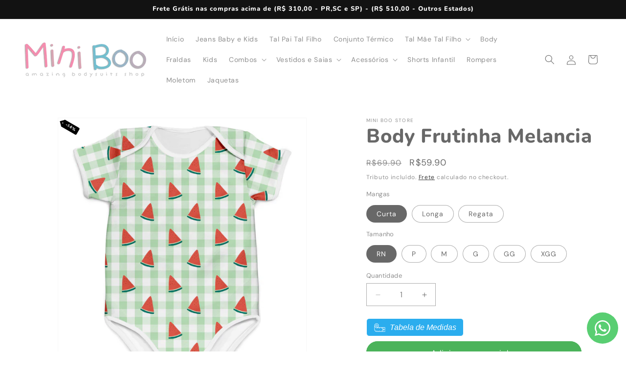

--- FILE ---
content_type: text/html; charset=utf-8
request_url: https://www.miniboo.com.br/products/body-frutinha-melancia
body_size: 48943
content:
<!doctype html>
<html class="js" lang="pt-BR">
  <head>
    <!-- Meta Pixel Code -->
<script>
!function(f,b,e,v,n,t,s)
{if(f.fbq)return;n=f.fbq=function(){n.callMethod?
n.callMethod.apply(n,arguments):n.queue.push(arguments)};
if(!f._fbq)f._fbq=n;n.push=n;n.loaded=!0;n.version='2.0';
n.queue=[];t=b.createElement(e);t.async=!0;
t.src=v;s=b.getElementsByTagName(e)[0];
s.parentNode.insertBefore(t,s)}(window, document,'script',
'https://connect.facebook.net/en_US/fbevents.js');
fbq('init', '1540886266542825');
fbq('track', 'PageView');
</script>
<noscript><img height="1" width="1" style="display:none"
src="https://www.facebook.com/tr?id=1540886266542825&ev=PageView&noscript=1"
/></noscript>
<!-- End Meta Pixel Code -->
    
    <!-- Google tag (gtag.js) -->
    <script async src="https://www.googletagmanager.com/gtag/js?id=AW-860277657"></script>
    <script>
      window.dataLayer = window.dataLayer || [];
      function gtag(){dataLayer.push(arguments);}
      gtag('js', new Date());

      gtag('config', 'AW-860277657');
    </script>

    <meta charset="utf-8">
    <meta http-equiv="X-UA-Compatible" content="IE=edge">
    <meta name="viewport" content="width=device-width,initial-scale=1">
    <meta name="theme-color" content="">
    <link rel="canonical" href="https://www.miniboo.com.br/products/body-frutinha-melancia"><link rel="icon" type="image/png" href="//www.miniboo.com.br/cdn/shop/files/Untitled-1_7c562f39-9bb8-44ce-b221-e4be907f57fb.png?crop=center&height=32&v=1688199821&width=32"><link rel="preconnect" href="https://fonts.shopifycdn.com" crossorigin><title>
      Body Frutinha Melancia
 &ndash; Mini Boo Store</title>

    
      <meta name="description" content="Seu Baby vai ficar lindo e cheio de estilo no Body MiniBoo. Feito com ombros expansíveis para facilitar a troca, essa peça tornará seu dia mais prático sem deixar de mão a qualidade e o conforto que o bebê merece. As peças podem ser lavadas quantas vezes for preciso e não vão perder a cor. Livre de etiqueta para não ir">
    

    

<meta property="og:site_name" content="Mini Boo Store">
<meta property="og:url" content="https://www.miniboo.com.br/products/body-frutinha-melancia">
<meta property="og:title" content="Body Frutinha Melancia">
<meta property="og:type" content="product">
<meta property="og:description" content="Seu Baby vai ficar lindo e cheio de estilo no Body MiniBoo. Feito com ombros expansíveis para facilitar a troca, essa peça tornará seu dia mais prático sem deixar de mão a qualidade e o conforto que o bebê merece. As peças podem ser lavadas quantas vezes for preciso e não vão perder a cor. Livre de etiqueta para não ir"><meta property="og:image" content="http://www.miniboo.com.br/cdn/shop/files/MOCKUPBODYMELANCIACURTA.jpg?v=1704479594">
  <meta property="og:image:secure_url" content="https://www.miniboo.com.br/cdn/shop/files/MOCKUPBODYMELANCIACURTA.jpg?v=1704479594">
  <meta property="og:image:width" content="1164">
  <meta property="og:image:height" content="1257"><meta property="og:price:amount" content="59.90">
  <meta property="og:price:currency" content="BRL"><meta name="twitter:card" content="summary_large_image">
<meta name="twitter:title" content="Body Frutinha Melancia">
<meta name="twitter:description" content="Seu Baby vai ficar lindo e cheio de estilo no Body MiniBoo. Feito com ombros expansíveis para facilitar a troca, essa peça tornará seu dia mais prático sem deixar de mão a qualidade e o conforto que o bebê merece. As peças podem ser lavadas quantas vezes for preciso e não vão perder a cor. Livre de etiqueta para não ir">


    <script src="//www.miniboo.com.br/cdn/shop/t/20/assets/constants.js?v=58251544750838685771715011955" defer="defer"></script>
    <script src="//www.miniboo.com.br/cdn/shop/t/20/assets/pubsub.js?v=158357773527763999511715011956" defer="defer"></script>
    <script src="//www.miniboo.com.br/cdn/shop/t/20/assets/global.js?v=136628361274817707361715011955" defer="defer"></script><script src="//www.miniboo.com.br/cdn/shop/t/20/assets/animations.js?v=88693664871331136111715011955" defer="defer"></script><script>window.performance && window.performance.mark && window.performance.mark('shopify.content_for_header.start');</script><meta name="facebook-domain-verification" content="tn8d6mp7ifoeyg2c1gr7221wohctnn">
<meta id="shopify-digital-wallet" name="shopify-digital-wallet" content="/13668679780/digital_wallets/dialog">
<link rel="alternate" type="application/json+oembed" href="https://www.miniboo.com.br/products/body-frutinha-melancia.oembed">
<script async="async" src="/checkouts/internal/preloads.js?locale=pt-BR"></script>
<script id="shopify-features" type="application/json">{"accessToken":"1f8cf3adb25e67d1d0f7ff62be15e50b","betas":["rich-media-storefront-analytics"],"domain":"www.miniboo.com.br","predictiveSearch":true,"shopId":13668679780,"locale":"pt-br"}</script>
<script>var Shopify = Shopify || {};
Shopify.shop = "mini-boo-store.myshopify.com";
Shopify.locale = "pt-BR";
Shopify.currency = {"active":"BRL","rate":"1.0"};
Shopify.country = "BR";
Shopify.theme = {"name":"Cópia atualizada de DEFINITIVO USADO NO ANO DE 23","id":136023048364,"schema_name":"Dawn","schema_version":"14.0.0","theme_store_id":887,"role":"main"};
Shopify.theme.handle = "null";
Shopify.theme.style = {"id":null,"handle":null};
Shopify.cdnHost = "www.miniboo.com.br/cdn";
Shopify.routes = Shopify.routes || {};
Shopify.routes.root = "/";</script>
<script type="module">!function(o){(o.Shopify=o.Shopify||{}).modules=!0}(window);</script>
<script>!function(o){function n(){var o=[];function n(){o.push(Array.prototype.slice.apply(arguments))}return n.q=o,n}var t=o.Shopify=o.Shopify||{};t.loadFeatures=n(),t.autoloadFeatures=n()}(window);</script>
<script id="shop-js-analytics" type="application/json">{"pageType":"product"}</script>
<script defer="defer" async type="module" src="//www.miniboo.com.br/cdn/shopifycloud/shop-js/modules/v2/client.init-shop-cart-sync_IQfSDXYS.pt-BR.esm.js"></script>
<script defer="defer" async type="module" src="//www.miniboo.com.br/cdn/shopifycloud/shop-js/modules/v2/chunk.common_DGHD5A8P.esm.js"></script>
<script type="module">
  await import("//www.miniboo.com.br/cdn/shopifycloud/shop-js/modules/v2/client.init-shop-cart-sync_IQfSDXYS.pt-BR.esm.js");
await import("//www.miniboo.com.br/cdn/shopifycloud/shop-js/modules/v2/chunk.common_DGHD5A8P.esm.js");

  window.Shopify.SignInWithShop?.initShopCartSync?.({"fedCMEnabled":true,"windoidEnabled":true});

</script>
<script>(function() {
  var isLoaded = false;
  function asyncLoad() {
    if (isLoaded) return;
    isLoaded = true;
    var urls = ["\/\/d1liekpayvooaz.cloudfront.net\/apps\/customizery\/customizery.js?shop=mini-boo-store.myshopify.com","https:\/\/cloudsearch-1f874.kxcdn.com\/shopify.js?filtersEnabled=1\u0026shop=mini-boo-store.myshopify.com","\/\/cdn.shopify.com\/proxy\/90a6b7a42ecc95d36aef44b56b93297516db996ee3524edd3ac2df6b173684b4\/storage.googleapis.com\/adnabu-shopify\/online-store\/93047d7ecbd74935bca83c481715146374.min.js?shop=mini-boo-store.myshopify.com\u0026sp-cache-control=cHVibGljLCBtYXgtYWdlPTkwMA","https:\/\/d9fvwtvqz2fm1.cloudfront.net\/shop\/js\/discount-on-cart-pro.min.js?shop=mini-boo-store.myshopify.com"];
    for (var i = 0; i < urls.length; i++) {
      var s = document.createElement('script');
      s.type = 'text/javascript';
      s.async = true;
      s.src = urls[i];
      var x = document.getElementsByTagName('script')[0];
      x.parentNode.insertBefore(s, x);
    }
  };
  if(window.attachEvent) {
    window.attachEvent('onload', asyncLoad);
  } else {
    window.addEventListener('load', asyncLoad, false);
  }
})();</script>
<script id="__st">var __st={"a":13668679780,"offset":-10800,"reqid":"4c2a2db4-d5d1-48b0-8535-de705f9c8011-1768964286","pageurl":"www.miniboo.com.br\/products\/body-frutinha-melancia","u":"a8dc54fe3134","p":"product","rtyp":"product","rid":7762237456556};</script>
<script>window.ShopifyPaypalV4VisibilityTracking = true;</script>
<script id="captcha-bootstrap">!function(){'use strict';const t='contact',e='account',n='new_comment',o=[[t,t],['blogs',n],['comments',n],[t,'customer']],c=[[e,'customer_login'],[e,'guest_login'],[e,'recover_customer_password'],[e,'create_customer']],r=t=>t.map((([t,e])=>`form[action*='/${t}']:not([data-nocaptcha='true']) input[name='form_type'][value='${e}']`)).join(','),a=t=>()=>t?[...document.querySelectorAll(t)].map((t=>t.form)):[];function s(){const t=[...o],e=r(t);return a(e)}const i='password',u='form_key',d=['recaptcha-v3-token','g-recaptcha-response','h-captcha-response',i],f=()=>{try{return window.sessionStorage}catch{return}},m='__shopify_v',_=t=>t.elements[u];function p(t,e,n=!1){try{const o=window.sessionStorage,c=JSON.parse(o.getItem(e)),{data:r}=function(t){const{data:e,action:n}=t;return t[m]||n?{data:e,action:n}:{data:t,action:n}}(c);for(const[e,n]of Object.entries(r))t.elements[e]&&(t.elements[e].value=n);n&&o.removeItem(e)}catch(o){console.error('form repopulation failed',{error:o})}}const l='form_type',E='cptcha';function T(t){t.dataset[E]=!0}const w=window,h=w.document,L='Shopify',v='ce_forms',y='captcha';let A=!1;((t,e)=>{const n=(g='f06e6c50-85a8-45c8-87d0-21a2b65856fe',I='https://cdn.shopify.com/shopifycloud/storefront-forms-hcaptcha/ce_storefront_forms_captcha_hcaptcha.v1.5.2.iife.js',D={infoText:'Protegido por hCaptcha',privacyText:'Privacidade',termsText:'Termos'},(t,e,n)=>{const o=w[L][v],c=o.bindForm;if(c)return c(t,g,e,D).then(n);var r;o.q.push([[t,g,e,D],n]),r=I,A||(h.body.append(Object.assign(h.createElement('script'),{id:'captcha-provider',async:!0,src:r})),A=!0)});var g,I,D;w[L]=w[L]||{},w[L][v]=w[L][v]||{},w[L][v].q=[],w[L][y]=w[L][y]||{},w[L][y].protect=function(t,e){n(t,void 0,e),T(t)},Object.freeze(w[L][y]),function(t,e,n,w,h,L){const[v,y,A,g]=function(t,e,n){const i=e?o:[],u=t?c:[],d=[...i,...u],f=r(d),m=r(i),_=r(d.filter((([t,e])=>n.includes(e))));return[a(f),a(m),a(_),s()]}(w,h,L),I=t=>{const e=t.target;return e instanceof HTMLFormElement?e:e&&e.form},D=t=>v().includes(t);t.addEventListener('submit',(t=>{const e=I(t);if(!e)return;const n=D(e)&&!e.dataset.hcaptchaBound&&!e.dataset.recaptchaBound,o=_(e),c=g().includes(e)&&(!o||!o.value);(n||c)&&t.preventDefault(),c&&!n&&(function(t){try{if(!f())return;!function(t){const e=f();if(!e)return;const n=_(t);if(!n)return;const o=n.value;o&&e.removeItem(o)}(t);const e=Array.from(Array(32),(()=>Math.random().toString(36)[2])).join('');!function(t,e){_(t)||t.append(Object.assign(document.createElement('input'),{type:'hidden',name:u})),t.elements[u].value=e}(t,e),function(t,e){const n=f();if(!n)return;const o=[...t.querySelectorAll(`input[type='${i}']`)].map((({name:t})=>t)),c=[...d,...o],r={};for(const[a,s]of new FormData(t).entries())c.includes(a)||(r[a]=s);n.setItem(e,JSON.stringify({[m]:1,action:t.action,data:r}))}(t,e)}catch(e){console.error('failed to persist form',e)}}(e),e.submit())}));const S=(t,e)=>{t&&!t.dataset[E]&&(n(t,e.some((e=>e===t))),T(t))};for(const o of['focusin','change'])t.addEventListener(o,(t=>{const e=I(t);D(e)&&S(e,y())}));const B=e.get('form_key'),M=e.get(l),P=B&&M;t.addEventListener('DOMContentLoaded',(()=>{const t=y();if(P)for(const e of t)e.elements[l].value===M&&p(e,B);[...new Set([...A(),...v().filter((t=>'true'===t.dataset.shopifyCaptcha))])].forEach((e=>S(e,t)))}))}(h,new URLSearchParams(w.location.search),n,t,e,['guest_login'])})(!0,!0)}();</script>
<script integrity="sha256-4kQ18oKyAcykRKYeNunJcIwy7WH5gtpwJnB7kiuLZ1E=" data-source-attribution="shopify.loadfeatures" defer="defer" src="//www.miniboo.com.br/cdn/shopifycloud/storefront/assets/storefront/load_feature-a0a9edcb.js" crossorigin="anonymous"></script>
<script data-source-attribution="shopify.dynamic_checkout.dynamic.init">var Shopify=Shopify||{};Shopify.PaymentButton=Shopify.PaymentButton||{isStorefrontPortableWallets:!0,init:function(){window.Shopify.PaymentButton.init=function(){};var t=document.createElement("script");t.src="https://www.miniboo.com.br/cdn/shopifycloud/portable-wallets/latest/portable-wallets.pt-br.js",t.type="module",document.head.appendChild(t)}};
</script>
<script data-source-attribution="shopify.dynamic_checkout.buyer_consent">
  function portableWalletsHideBuyerConsent(e){var t=document.getElementById("shopify-buyer-consent"),n=document.getElementById("shopify-subscription-policy-button");t&&n&&(t.classList.add("hidden"),t.setAttribute("aria-hidden","true"),n.removeEventListener("click",e))}function portableWalletsShowBuyerConsent(e){var t=document.getElementById("shopify-buyer-consent"),n=document.getElementById("shopify-subscription-policy-button");t&&n&&(t.classList.remove("hidden"),t.removeAttribute("aria-hidden"),n.addEventListener("click",e))}window.Shopify?.PaymentButton&&(window.Shopify.PaymentButton.hideBuyerConsent=portableWalletsHideBuyerConsent,window.Shopify.PaymentButton.showBuyerConsent=portableWalletsShowBuyerConsent);
</script>
<script data-source-attribution="shopify.dynamic_checkout.cart.bootstrap">document.addEventListener("DOMContentLoaded",(function(){function t(){return document.querySelector("shopify-accelerated-checkout-cart, shopify-accelerated-checkout")}if(t())Shopify.PaymentButton.init();else{new MutationObserver((function(e,n){t()&&(Shopify.PaymentButton.init(),n.disconnect())})).observe(document.body,{childList:!0,subtree:!0})}}));
</script>
<script id="sections-script" data-sections="header,footer" defer="defer" src="//www.miniboo.com.br/cdn/shop/t/20/compiled_assets/scripts.js?v=7027"></script>
<script>window.performance && window.performance.mark && window.performance.mark('shopify.content_for_header.end');</script>


    <style data-shopify>
      @font-face {
  font-family: "DM Sans";
  font-weight: 400;
  font-style: normal;
  font-display: swap;
  src: url("//www.miniboo.com.br/cdn/fonts/dm_sans/dmsans_n4.ec80bd4dd7e1a334c969c265873491ae56018d72.woff2") format("woff2"),
       url("//www.miniboo.com.br/cdn/fonts/dm_sans/dmsans_n4.87bdd914d8a61247b911147ae68e754d695c58a6.woff") format("woff");
}

      @font-face {
  font-family: "DM Sans";
  font-weight: 700;
  font-style: normal;
  font-display: swap;
  src: url("//www.miniboo.com.br/cdn/fonts/dm_sans/dmsans_n7.97e21d81502002291ea1de8aefb79170c6946ce5.woff2") format("woff2"),
       url("//www.miniboo.com.br/cdn/fonts/dm_sans/dmsans_n7.af5c214f5116410ca1d53a2090665620e78e2e1b.woff") format("woff");
}

      @font-face {
  font-family: "DM Sans";
  font-weight: 400;
  font-style: italic;
  font-display: swap;
  src: url("//www.miniboo.com.br/cdn/fonts/dm_sans/dmsans_i4.b8fe05e69ee95d5a53155c346957d8cbf5081c1a.woff2") format("woff2"),
       url("//www.miniboo.com.br/cdn/fonts/dm_sans/dmsans_i4.403fe28ee2ea63e142575c0aa47684d65f8c23a0.woff") format("woff");
}

      @font-face {
  font-family: "DM Sans";
  font-weight: 700;
  font-style: italic;
  font-display: swap;
  src: url("//www.miniboo.com.br/cdn/fonts/dm_sans/dmsans_i7.52b57f7d7342eb7255084623d98ab83fd96e7f9b.woff2") format("woff2"),
       url("//www.miniboo.com.br/cdn/fonts/dm_sans/dmsans_i7.d5e14ef18a1d4a8ce78a4187580b4eb1759c2eda.woff") format("woff");
}

      @font-face {
  font-family: Nunito;
  font-weight: 800;
  font-style: normal;
  font-display: swap;
  src: url("//www.miniboo.com.br/cdn/fonts/nunito/nunito_n8.a4faa34563722dcb4bd960ae538c49eb540a565f.woff2") format("woff2"),
       url("//www.miniboo.com.br/cdn/fonts/nunito/nunito_n8.7b9b4d7a0ef879eb46735a0aecb391013c7f7aeb.woff") format("woff");
}


      
        :root,
        .color-scheme-1 {
          --color-background: 255,255,255;
        
          --gradient-background: #ffffff;
        

        

        --color-foreground: 104,104,104;
        --color-background-contrast: 191,191,191;
        --color-shadow: 18,18,18;
        --color-button: 75,179,90;
        --color-button-text: 255,255,255;
        --color-secondary-button: 255,255,255;
        --color-secondary-button-text: 18,18,18;
        --color-link: 18,18,18;
        --color-badge-foreground: 104,104,104;
        --color-badge-background: 255,255,255;
        --color-badge-border: 104,104,104;
        --payment-terms-background-color: rgb(255 255 255);
      }
      
        
        .color-scheme-2 {
          --color-background: 243,243,243;
        
          --gradient-background: #f3f3f3;
        

        

        --color-foreground: 18,18,18;
        --color-background-contrast: 179,179,179;
        --color-shadow: 18,18,18;
        --color-button: 18,18,18;
        --color-button-text: 243,243,243;
        --color-secondary-button: 243,243,243;
        --color-secondary-button-text: 18,18,18;
        --color-link: 18,18,18;
        --color-badge-foreground: 18,18,18;
        --color-badge-background: 243,243,243;
        --color-badge-border: 18,18,18;
        --payment-terms-background-color: rgb(243 243 243);
      }
      
        
        .color-scheme-3 {
          --color-background: 36,40,51;
        
          --gradient-background: #242833;
        

        

        --color-foreground: 255,255,255;
        --color-background-contrast: 47,52,66;
        --color-shadow: 18,18,18;
        --color-button: 255,255,255;
        --color-button-text: 0,0,0;
        --color-secondary-button: 36,40,51;
        --color-secondary-button-text: 255,255,255;
        --color-link: 255,255,255;
        --color-badge-foreground: 255,255,255;
        --color-badge-background: 36,40,51;
        --color-badge-border: 255,255,255;
        --payment-terms-background-color: rgb(36 40 51);
      }
      
        
        .color-scheme-4 {
          --color-background: 18,18,18;
        
          --gradient-background: #121212;
        

        

        --color-foreground: 255,255,255;
        --color-background-contrast: 146,146,146;
        --color-shadow: 18,18,18;
        --color-button: 255,255,255;
        --color-button-text: 18,18,18;
        --color-secondary-button: 18,18,18;
        --color-secondary-button-text: 255,255,255;
        --color-link: 255,255,255;
        --color-badge-foreground: 255,255,255;
        --color-badge-background: 18,18,18;
        --color-badge-border: 255,255,255;
        --payment-terms-background-color: rgb(18 18 18);
      }
      
        
        .color-scheme-5 {
          --color-background: 51,79,180;
        
          --gradient-background: #334fb4;
        

        

        --color-foreground: 255,255,255;
        --color-background-contrast: 23,35,81;
        --color-shadow: 18,18,18;
        --color-button: 255,255,255;
        --color-button-text: 51,79,180;
        --color-secondary-button: 51,79,180;
        --color-secondary-button-text: 255,255,255;
        --color-link: 255,255,255;
        --color-badge-foreground: 255,255,255;
        --color-badge-background: 51,79,180;
        --color-badge-border: 255,255,255;
        --payment-terms-background-color: rgb(51 79 180);
      }
      
        
        .color-scheme-0d8b173f-1e35-4733-9472-76bdd12c3e62 {
          --color-background: 255,255,255;
        
          --gradient-background: #ffffff;
        

        

        --color-foreground: 18,18,18;
        --color-background-contrast: 191,191,191;
        --color-shadow: 18,18,18;
        --color-button: 18,18,18;
        --color-button-text: 255,255,255;
        --color-secondary-button: 255,255,255;
        --color-secondary-button-text: 18,18,18;
        --color-link: 18,18,18;
        --color-badge-foreground: 18,18,18;
        --color-badge-background: 255,255,255;
        --color-badge-border: 18,18,18;
        --payment-terms-background-color: rgb(255 255 255);
      }
      

      body, .color-scheme-1, .color-scheme-2, .color-scheme-3, .color-scheme-4, .color-scheme-5, .color-scheme-0d8b173f-1e35-4733-9472-76bdd12c3e62 {
        color: rgba(var(--color-foreground), 0.75);
        background-color: rgb(var(--color-background));
      }

      :root {
        --font-body-family: "DM Sans", sans-serif;
        --font-body-style: normal;
        --font-body-weight: 400;
        --font-body-weight-bold: 700;

        --font-heading-family: Nunito, sans-serif;
        --font-heading-style: normal;
        --font-heading-weight: 800;

        --font-body-scale: 1.0;
        --font-heading-scale: 1.0;

        --media-padding: px;
        --media-border-opacity: 0.05;
        --media-border-width: 1px;
        --media-radius: 0px;
        --media-shadow-opacity: 0.0;
        --media-shadow-horizontal-offset: 0px;
        --media-shadow-vertical-offset: 4px;
        --media-shadow-blur-radius: 5px;
        --media-shadow-visible: 0;

        --page-width: 140rem;
        --page-width-margin: 0rem;

        --product-card-image-padding: 0.0rem;
        --product-card-corner-radius: 0.0rem;
        --product-card-text-alignment: left;
        --product-card-border-width: 0.0rem;
        --product-card-border-opacity: 0.1;
        --product-card-shadow-opacity: 0.0;
        --product-card-shadow-visible: 0;
        --product-card-shadow-horizontal-offset: 0.0rem;
        --product-card-shadow-vertical-offset: 0.4rem;
        --product-card-shadow-blur-radius: 0.5rem;

        --collection-card-image-padding: 0.0rem;
        --collection-card-corner-radius: 0.0rem;
        --collection-card-text-alignment: left;
        --collection-card-border-width: 0.0rem;
        --collection-card-border-opacity: 0.0;
        --collection-card-shadow-opacity: 0.1;
        --collection-card-shadow-visible: 1;
        --collection-card-shadow-horizontal-offset: 0.0rem;
        --collection-card-shadow-vertical-offset: 0.0rem;
        --collection-card-shadow-blur-radius: 0.0rem;

        --blog-card-image-padding: 0.0rem;
        --blog-card-corner-radius: 0.0rem;
        --blog-card-text-alignment: left;
        --blog-card-border-width: 0.0rem;
        --blog-card-border-opacity: 0.0;
        --blog-card-shadow-opacity: 0.1;
        --blog-card-shadow-visible: 1;
        --blog-card-shadow-horizontal-offset: 0.0rem;
        --blog-card-shadow-vertical-offset: 0.0rem;
        --blog-card-shadow-blur-radius: 0.0rem;

        --badge-corner-radius: 4.0rem;

        --popup-border-width: 1px;
        --popup-border-opacity: 0.1;
        --popup-corner-radius: 0px;
        --popup-shadow-opacity: 0.0;
        --popup-shadow-horizontal-offset: 0px;
        --popup-shadow-vertical-offset: 4px;
        --popup-shadow-blur-radius: 5px;

        --drawer-border-width: 1px;
        --drawer-border-opacity: 0.1;
        --drawer-shadow-opacity: 0.0;
        --drawer-shadow-horizontal-offset: 0px;
        --drawer-shadow-vertical-offset: 4px;
        --drawer-shadow-blur-radius: 5px;

        --spacing-sections-desktop: 0px;
        --spacing-sections-mobile: 0px;

        --grid-desktop-vertical-spacing: 8px;
        --grid-desktop-horizontal-spacing: 8px;
        --grid-mobile-vertical-spacing: 4px;
        --grid-mobile-horizontal-spacing: 4px;

        --text-boxes-border-opacity: 0.1;
        --text-boxes-border-width: 0px;
        --text-boxes-radius: 0px;
        --text-boxes-shadow-opacity: 0.0;
        --text-boxes-shadow-visible: 0;
        --text-boxes-shadow-horizontal-offset: 0px;
        --text-boxes-shadow-vertical-offset: 4px;
        --text-boxes-shadow-blur-radius: 5px;

        --buttons-radius: 38px;
        --buttons-radius-outset: 39px;
        --buttons-border-width: 1px;
        --buttons-border-opacity: 1.0;
        --buttons-shadow-opacity: 0.0;
        --buttons-shadow-visible: 0;
        --buttons-shadow-horizontal-offset: 0px;
        --buttons-shadow-vertical-offset: 4px;
        --buttons-shadow-blur-radius: 5px;
        --buttons-border-offset: 0.3px;

        --inputs-radius: 0px;
        --inputs-border-width: 1px;
        --inputs-border-opacity: 0.55;
        --inputs-shadow-opacity: 0.0;
        --inputs-shadow-horizontal-offset: 0px;
        --inputs-margin-offset: 0px;
        --inputs-shadow-vertical-offset: 4px;
        --inputs-shadow-blur-radius: 5px;
        --inputs-radius-outset: 0px;

        --variant-pills-radius: 40px;
        --variant-pills-border-width: 1px;
        --variant-pills-border-opacity: 0.55;
        --variant-pills-shadow-opacity: 0.0;
        --variant-pills-shadow-horizontal-offset: 0px;
        --variant-pills-shadow-vertical-offset: 4px;
        --variant-pills-shadow-blur-radius: 5px;
      }

      *,
      *::before,
      *::after {
        box-sizing: inherit;
      }

      html {
        box-sizing: border-box;
        font-size: calc(var(--font-body-scale) * 62.5%);
        height: 100%;
      }

      body {
        display: grid;
        grid-template-rows: auto auto 1fr auto;
        grid-template-columns: 100%;
        min-height: 100%;
        margin: 0;
        font-size: 1.5rem;
        letter-spacing: 0.06rem;
        line-height: calc(1 + 0.8 / var(--font-body-scale));
        font-family: var(--font-body-family);
        font-style: var(--font-body-style);
        font-weight: var(--font-body-weight);
      }

      @media screen and (min-width: 750px) {
        body {
          font-size: 1.6rem;
        }
      }
    </style>

    <link href="//www.miniboo.com.br/cdn/shop/t/20/assets/base.css?v=16534392784228263581715011955" rel="stylesheet" type="text/css" media="all" />

      <link rel="preload" as="font" href="//www.miniboo.com.br/cdn/fonts/dm_sans/dmsans_n4.ec80bd4dd7e1a334c969c265873491ae56018d72.woff2" type="font/woff2" crossorigin>
      

      <link rel="preload" as="font" href="//www.miniboo.com.br/cdn/fonts/nunito/nunito_n8.a4faa34563722dcb4bd960ae538c49eb540a565f.woff2" type="font/woff2" crossorigin>
      
<link
        rel="stylesheet"
        href="//www.miniboo.com.br/cdn/shop/t/20/assets/component-predictive-search.css?v=118923337488134913561715011955"
        media="print"
        onload="this.media='all'"
      ><script>
      if (Shopify.designMode) {
        document.documentElement.classList.add('shopify-design-mode');
      }
    </script>
  <!-- BEGIN app block: shopify://apps/sales-discounts/blocks/countdown/29205fb1-2e68-4d81-a905-d828a51c8413 --><script id="hc_product_countdown_dates" data-p_id="7762237456556" type="application/json"></script>

            <script>
            let hcCountdownSettings = {
                hp_cd_html: '<div class="hc_cd at_top" data-deadline="2025-07-07T02:55:00+00:00" data-end-action="0" data-flip="0" id="hc_cd_11966"><div><p class="hc_cd_heading h2">Conjuntos Térmicos com 20% off! Use o cupom: ESFRIOU</p><p class="hc_cd_subheading">Válido até domingo!</p></div><div class="hc_cd-timer timer_1"><span class="hc_cd_timernum hc_cd_days">00</span> <span class="hc_cd_timernum">:</span> <span class="hc_cd_timernum hc_cd_hours">00</span> <span class="hc_cd_timernum">:</span> <span class="hc_cd_timernum hc_cd_minutes">00</span> <span class="hc_cd_timernum">:</span> <span class="hc_cd_timernum hc_cd_seconds">00</span><div class="hc_cd_timerlabel hc_cd_label_days">Dias</div><div class="hc_cd_timerlabel hc_cd_label_hours">Horas</div><div class="hc_cd_timerlabel hc_cd_label_minutes">Min</div><div class="hc_cd_timerlabel last hc_cd_label_seconds">Seg</div></div><a class="hc_cd_button" href="https://www.miniboo.com.br/collections/conjunto-termico">Comprar agora</a></div>',
                hp_cd_display_on: 0, 
                hp_cd_call_to_action: 1,
                hp_cd_sticky: 0,
                hp_cd_position: 0,
                hp_cd_link: "https://www.miniboo.com.br/collections/conjunto-termico",
                p_cd_html: '',
                pp_selector: "form[action*='/cart/add'] button[type='submit']",
                pp_position: 0,
                pp_use_campaign_dates: 0,
                pp_valid_till: ''
            }
            </script>
            <style>#hc_cd_11966 .hc_cd_timernum{ color: #fff; font-size: 22px; } #hc_cd_11966 .hc_cd_timerlabel{ color: #fff; font-size: 10px; } #hc_cd_11966 .hc_cd_heading{ font-size: 18px; color: #fff; } #hc_cd_11966 .hc_cd_subheading{ font-size: 14px; color: #fff; } #hc_cd_11966 .hc_cd_button{ background-color: #399232; color: #fff; font-size: 14px; border-radius: 4px; } #hc_cd_11966 .hc_cd_button:hover{ color: #fff; } #hc_cd_11966{ border-color: #cf89ff; border-width: 0px; background: #769afe; } #hc_cd_11966 { --timer-background-color: #eee; } </style>
         
<!-- END app block --><!-- BEGIN app block: shopify://apps/foxkit-sales-boost/blocks/foxkit-theme-helper/13f41957-6b79-47c1-99a2-e52431f06fff -->
<style data-shopify>
  
  :root {
  	--foxkit-border-radius-btn: 4px;
  	--foxkit-height-btn: 45px;
  	--foxkit-btn-primary-bg: #212121;
  	--foxkit-btn-primary-text: #FFFFFF;
  	--foxkit-btn-primary-hover-bg: #000000;
  	--foxkit-btn-primary-hover-text: #FFFFFF;
  	--foxkit-btn-secondary-bg: #FFFFFF;
  	--foxkit-btn-secondary-text: #000000;
  	--foxkit-btn-secondary-hover-bg: #000000;
  	--foxkit-btn-secondary-hover-text: #FFFFFF;
  	--foxkit-text-color: #666666;
  	--foxkit-heading-text-color: #000000;
  	--foxkit-prices-color: #000000;
  	--foxkit-badge-color: #DA3F3F;
  	--foxkit-border-color: ;
  }
  
  .foxkit-critical-hidden {
  	display: none !important;
  }
</style>
<script>
   var ShopifyRootUrl = "\/";
   var _useRootBaseUrl = null
   window.FoxKitThemeHelperEnabled = true;
   window.FoxKitPlugins = window.FoxKitPlugins || {}
   window.FoxKitStrings = window.FoxKitStrings || {}
   window.FoxKitAssets = window.FoxKitAssets || {}
   window.FoxKitModules = window.FoxKitModules || {}
   window.FoxKitSettings = {
     discountPrefix: "FX",
     showWaterMark: null,
     multipleLanguages: null,
     primaryLocale: true,
     combineWithProductDiscounts: false,
     enableAjaxAtc: true,
     discountApplyBy: "discount_code",
     foxKitBaseUrl: "foxkit.app",
     shopDomain: "https:\/\/www.miniboo.com.br",
     baseUrl: _useRootBaseUrl ? "/" : ShopifyRootUrl.endsWith('/') ? ShopifyRootUrl : ShopifyRootUrl + '/',
     currencyCode: "BRL",
     moneyFormat: !!window.MinimogTheme ? window.MinimogSettings.money_format : "R${{amount}}",
     moneyWithCurrencyFormat: "R${{amount}}",
     template: "product",
     templateName: "product",
     optimizePerformance: false,product: Object.assign({"id":7762237456556,"title":"Body Frutinha Melancia","handle":"body-frutinha-melancia","description":"\u003ch2 style=\"text-align: center;\"\u003e\n\u003cimg style=\"float: none; margin-top: -30px; margin-bottom: +5px;\" src=\"https:\/\/cdn.shopify.com\/s\/files\/1\/0136\/6867\/9780\/files\/tatatatat_large.png?v=1547264228\" alt=\"\"\u003e\u003cbr\u003e\n\u003c\/h2\u003e\n\u003cdiv style=\"text-align: justify;\"\u003e\n\u003cspan\u003e\u003cspan\u003e\u003cspan\u003e\u003cspan\u003e\u003cspan\u003e\u003cspan\u003eSeu Baby vai ficar lindo e cheio de estilo no Body MiniBoo. Feito com ombros expansíveis para facilitar a troca, essa peça tornará seu dia mais prático sem deixar de mão a qualidade e o conforto que o bebê merece. As peças podem ser lavadas quantas vezes for preciso e não vão perder a cor.\u003c\/span\u003e\u003c\/span\u003e\u003c\/span\u003e\u003c\/span\u003e\u003c\/span\u003e\u003c\/span\u003e\n\u003cdiv style=\"text-align: justify; font-size: 18px; padding-top: 5px; padding-right: 5px; padding-bottom: 5px;\"\u003e\n\u003cul\u003e\n\u003cli\u003eLivre de etiqueta para não irritar o bebê;\u003c\/li\u003e\n\u003cli\u003eAbotoadores sem presença de níquel;\u003c\/li\u003e\n\u003cli\u003eMalha com toque super macio;\u003c\/li\u003e\n\u003cli\u003eOmbros expansíveis fácil troca;\u003c\/li\u003e\n\u003c\/ul\u003e\n\u003c\/div\u003e\n\u003cspan\u003e\u003cspan\u003e\u003cbr\u003e\u003cbr\u003e\u003c\/span\u003e\u003c\/span\u003e\n\u003cdiv style=\"text-align: justify; font-size: 14px;\"\u003e\n\u003cdiv style=\"font-size: 16px; text-align: justify;\"\u003e\u003cspan\u003e\u003cstrong\u003eMALETINHAS ACRÍLICAS\u003c\/strong\u003e\u003c\/span\u003e\u003c\/div\u003e\n\u003cdiv style=\"font-size: 16px; text-align: justify;\"\u003e\n\u003cspan\u003e\u003cbr\u003e\u003c\/span\u003e\n\u003cdiv style=\"text-align: justify; font-size: 14px;\"\u003e\n\u003cspan\u003e*A cada 3 produtos que aparecem na descrição que acompanha a maletinha, você recebe uma unidade. (\u003cspan style=\"text-decoration: underline;\"\u003e\u003cstrong\u003eATENÇÃO\u003c\/strong\u003e\u003c\/span\u003e: \u003cspan style=\"text-decoration: underline;\"\u003ecombos como: calça + body, body +  chapeu,  body + mantinha... São contados apenas como\u003cstrong\u003e um\u003c\/strong\u003e produto. Então, comprando UM combo + 2 peças, você irá receber\u003cstrong\u003e uma\u003c\/strong\u003e maleta.\u003c\/span\u003e) A\u003c\/span\u003e\u003cspan\u003e quantidade de produtos por maleta irá depender do tipo de produto e tamanho escolhido, as demais peças, irão em outra embalagem. :)\u003c\/span\u003e\n\u003c\/div\u003e\n\u003cdiv style=\"text-align: justify; font-size: 14px;\"\u003e\n\u003cbr\u003e\u003cspan\u003e\u003c\/span\u003e\n\u003c\/div\u003e\n\u003cdiv style=\"text-align: justify; font-size: 14px;\"\u003e\u003cspan\u003e* Caso queira presentear crianças diferentes, você pode \u003cstrong\u003eadicionar maletinhas\u003c\/strong\u003e ao seu pedido \u003ca href=\"https:\/\/www.miniboo.com.br\/products\/maletinha-acrilica-para-presente\" target=\"_blank\"\u003e\u003cstrong\u003eclicando aqui\u003c\/strong\u003e\u003c\/a\u003e\u003c\/span\u003e\u003c\/div\u003e\n\u003cdiv style=\"text-align: justify; font-size: 14px;\"\u003e\u003cbr\u003e\u003c\/div\u003e\n\u003cdiv style=\"text-align: justify; font-size: 14px;\"\u003e\n\u003cspan\u003e\u003c\/span\u003e\u003cbr\u003e\n\u003c\/div\u003e\n\u003cdiv style=\"text-align: justify; font-size: 14px;\"\u003e\n\u003cdiv\u003e\n\u003cstrong\u003eIMPORTANTE:\u003c\/strong\u003e\u003cspan\u003e \u003c\/span\u003eCaso escolha a opção de frete\u003cspan\u003e \u003c\/span\u003e\u003cstrong\u003eCorreios Mini Envios\u003c\/strong\u003e\u003cspan\u003e \u003c\/span\u003eos produtos\u003cspan\u003e \u003c\/span\u003e\u003cstrong\u003eNÃO\u003c\/strong\u003e\u003cspan\u003e \u003c\/span\u003e\u003cstrong\u003eirão na maletinha pois esta ultrapassa as restrições de envio dos Correios. \u003c\/strong\u003e\u003cbr\u003e\n\u003c\/div\u003e\n\u003cdiv\u003eEssa modalidade de frete não tem acompanhamento do rastreamento, aparecerão apenas data de envio e data de entrega. \u003c\/div\u003e\n\u003cdiv\u003e\u003cbr\u003e\u003c\/div\u003e\n\u003cdiv\u003e\n\u003cstrong\u003eAtenção\u003c\/strong\u003e aos prazos previstos de entrega principalmente produtos de coleções comemorativas como páscoa, dia das mães, dia dos pais e natal, os pacotes podem sofrer atrasos. \u003cbr\u003e\n\u003c\/div\u003e\n\u003cdiv\u003e\u003cbr\u003e\u003c\/div\u003e\n\u003cdiv\u003e\n\u003cdiv\u003e\u003cbr\u003e\u003c\/div\u003e\n\u003cdiv\u003eFicou com alguma dúvida, fale com a gente :) \u003cbr\u003e\u003cbr\u003e- Whatsapp (43) 9.9919-1312 \u003c\/div\u003e\n\u003cdiv\u003e- E-mail: contato@miniboo.com.br \u003c\/div\u003e\n\u003c\/div\u003e\n\u003c\/div\u003e\n\u003c\/div\u003e\n\u003c\/div\u003e\n\u003c\/div\u003e","published_at":"2024-01-08T11:13:47-03:00","created_at":"2024-01-04T15:58:34-03:00","vendor":"Mini Boo Store","type":"Body","tags":["body","frutinhas"],"price":5990,"price_min":5990,"price_max":5990,"available":true,"price_varies":false,"compare_at_price":6990,"compare_at_price_min":6990,"compare_at_price_max":6990,"compare_at_price_varies":false,"variants":[{"id":42958189166764,"title":"Curta \/ RN","option1":"Curta","option2":"RN","option3":null,"sku":"BO152CRN","requires_shipping":true,"taxable":false,"featured_image":{"id":36134403997868,"product_id":7762237456556,"position":1,"created_at":"2024-01-05T15:33:12-03:00","updated_at":"2024-01-05T15:33:14-03:00","alt":null,"width":1164,"height":1257,"src":"\/\/www.miniboo.com.br\/cdn\/shop\/files\/MOCKUPBODYMELANCIACURTA.jpg?v=1704479594","variant_ids":[42958189166764,42958189199532,42958189232300,42958189265068,42958189297836,42958189330604]},"available":true,"name":"Body Frutinha Melancia - Curta \/ RN","public_title":"Curta \/ RN","options":["Curta","RN"],"price":5990,"weight":200,"compare_at_price":6990,"inventory_management":null,"barcode":null,"featured_media":{"alt":null,"id":28762737639596,"position":1,"preview_image":{"aspect_ratio":0.926,"height":1257,"width":1164,"src":"\/\/www.miniboo.com.br\/cdn\/shop\/files\/MOCKUPBODYMELANCIACURTA.jpg?v=1704479594"}},"requires_selling_plan":false,"selling_plan_allocations":[]},{"id":42958189199532,"title":"Curta \/ P","option1":"Curta","option2":"P","option3":null,"sku":"BO152CP","requires_shipping":true,"taxable":false,"featured_image":{"id":36134403997868,"product_id":7762237456556,"position":1,"created_at":"2024-01-05T15:33:12-03:00","updated_at":"2024-01-05T15:33:14-03:00","alt":null,"width":1164,"height":1257,"src":"\/\/www.miniboo.com.br\/cdn\/shop\/files\/MOCKUPBODYMELANCIACURTA.jpg?v=1704479594","variant_ids":[42958189166764,42958189199532,42958189232300,42958189265068,42958189297836,42958189330604]},"available":true,"name":"Body Frutinha Melancia - Curta \/ P","public_title":"Curta \/ P","options":["Curta","P"],"price":5990,"weight":200,"compare_at_price":6990,"inventory_management":null,"barcode":null,"featured_media":{"alt":null,"id":28762737639596,"position":1,"preview_image":{"aspect_ratio":0.926,"height":1257,"width":1164,"src":"\/\/www.miniboo.com.br\/cdn\/shop\/files\/MOCKUPBODYMELANCIACURTA.jpg?v=1704479594"}},"requires_selling_plan":false,"selling_plan_allocations":[]},{"id":42958189232300,"title":"Curta \/ M","option1":"Curta","option2":"M","option3":null,"sku":"BO152CM","requires_shipping":true,"taxable":false,"featured_image":{"id":36134403997868,"product_id":7762237456556,"position":1,"created_at":"2024-01-05T15:33:12-03:00","updated_at":"2024-01-05T15:33:14-03:00","alt":null,"width":1164,"height":1257,"src":"\/\/www.miniboo.com.br\/cdn\/shop\/files\/MOCKUPBODYMELANCIACURTA.jpg?v=1704479594","variant_ids":[42958189166764,42958189199532,42958189232300,42958189265068,42958189297836,42958189330604]},"available":true,"name":"Body Frutinha Melancia - Curta \/ M","public_title":"Curta \/ M","options":["Curta","M"],"price":5990,"weight":200,"compare_at_price":6990,"inventory_management":null,"barcode":null,"featured_media":{"alt":null,"id":28762737639596,"position":1,"preview_image":{"aspect_ratio":0.926,"height":1257,"width":1164,"src":"\/\/www.miniboo.com.br\/cdn\/shop\/files\/MOCKUPBODYMELANCIACURTA.jpg?v=1704479594"}},"requires_selling_plan":false,"selling_plan_allocations":[]},{"id":42958189265068,"title":"Curta \/ G","option1":"Curta","option2":"G","option3":null,"sku":"BO152CG","requires_shipping":true,"taxable":false,"featured_image":{"id":36134403997868,"product_id":7762237456556,"position":1,"created_at":"2024-01-05T15:33:12-03:00","updated_at":"2024-01-05T15:33:14-03:00","alt":null,"width":1164,"height":1257,"src":"\/\/www.miniboo.com.br\/cdn\/shop\/files\/MOCKUPBODYMELANCIACURTA.jpg?v=1704479594","variant_ids":[42958189166764,42958189199532,42958189232300,42958189265068,42958189297836,42958189330604]},"available":true,"name":"Body Frutinha Melancia - Curta \/ G","public_title":"Curta \/ G","options":["Curta","G"],"price":5990,"weight":200,"compare_at_price":6990,"inventory_management":null,"barcode":null,"featured_media":{"alt":null,"id":28762737639596,"position":1,"preview_image":{"aspect_ratio":0.926,"height":1257,"width":1164,"src":"\/\/www.miniboo.com.br\/cdn\/shop\/files\/MOCKUPBODYMELANCIACURTA.jpg?v=1704479594"}},"requires_selling_plan":false,"selling_plan_allocations":[]},{"id":42958189297836,"title":"Curta \/ GG","option1":"Curta","option2":"GG","option3":null,"sku":"BO152CGG","requires_shipping":true,"taxable":false,"featured_image":{"id":36134403997868,"product_id":7762237456556,"position":1,"created_at":"2024-01-05T15:33:12-03:00","updated_at":"2024-01-05T15:33:14-03:00","alt":null,"width":1164,"height":1257,"src":"\/\/www.miniboo.com.br\/cdn\/shop\/files\/MOCKUPBODYMELANCIACURTA.jpg?v=1704479594","variant_ids":[42958189166764,42958189199532,42958189232300,42958189265068,42958189297836,42958189330604]},"available":true,"name":"Body Frutinha Melancia - Curta \/ GG","public_title":"Curta \/ GG","options":["Curta","GG"],"price":5990,"weight":200,"compare_at_price":6990,"inventory_management":null,"barcode":null,"featured_media":{"alt":null,"id":28762737639596,"position":1,"preview_image":{"aspect_ratio":0.926,"height":1257,"width":1164,"src":"\/\/www.miniboo.com.br\/cdn\/shop\/files\/MOCKUPBODYMELANCIACURTA.jpg?v=1704479594"}},"requires_selling_plan":false,"selling_plan_allocations":[]},{"id":42958189330604,"title":"Curta \/ XGG","option1":"Curta","option2":"XGG","option3":null,"sku":"BO152CXG","requires_shipping":true,"taxable":false,"featured_image":{"id":36134403997868,"product_id":7762237456556,"position":1,"created_at":"2024-01-05T15:33:12-03:00","updated_at":"2024-01-05T15:33:14-03:00","alt":null,"width":1164,"height":1257,"src":"\/\/www.miniboo.com.br\/cdn\/shop\/files\/MOCKUPBODYMELANCIACURTA.jpg?v=1704479594","variant_ids":[42958189166764,42958189199532,42958189232300,42958189265068,42958189297836,42958189330604]},"available":true,"name":"Body Frutinha Melancia - Curta \/ XGG","public_title":"Curta \/ XGG","options":["Curta","XGG"],"price":5990,"weight":200,"compare_at_price":6990,"inventory_management":null,"barcode":null,"featured_media":{"alt":null,"id":28762737639596,"position":1,"preview_image":{"aspect_ratio":0.926,"height":1257,"width":1164,"src":"\/\/www.miniboo.com.br\/cdn\/shop\/files\/MOCKUPBODYMELANCIACURTA.jpg?v=1704479594"}},"requires_selling_plan":false,"selling_plan_allocations":[]},{"id":42958189363372,"title":"Longa \/ RN","option1":"Longa","option2":"RN","option3":null,"sku":"BO152LRN","requires_shipping":true,"taxable":false,"featured_image":{"id":36134403932332,"product_id":7762237456556,"position":2,"created_at":"2024-01-05T15:33:12-03:00","updated_at":"2024-01-05T15:33:14-03:00","alt":null,"width":1164,"height":1257,"src":"\/\/www.miniboo.com.br\/cdn\/shop\/files\/MOCKUPBODYMELANCIALONGA.jpg?v=1704479594","variant_ids":[42958189363372,42958189396140,42958189428908,42958189461676,42958189494444,42958189527212]},"available":true,"name":"Body Frutinha Melancia - Longa \/ RN","public_title":"Longa \/ RN","options":["Longa","RN"],"price":5990,"weight":200,"compare_at_price":6990,"inventory_management":null,"barcode":null,"featured_media":{"alt":null,"id":28762737672364,"position":2,"preview_image":{"aspect_ratio":0.926,"height":1257,"width":1164,"src":"\/\/www.miniboo.com.br\/cdn\/shop\/files\/MOCKUPBODYMELANCIALONGA.jpg?v=1704479594"}},"requires_selling_plan":false,"selling_plan_allocations":[]},{"id":42958189396140,"title":"Longa \/ P","option1":"Longa","option2":"P","option3":null,"sku":"BO152LP","requires_shipping":true,"taxable":false,"featured_image":{"id":36134403932332,"product_id":7762237456556,"position":2,"created_at":"2024-01-05T15:33:12-03:00","updated_at":"2024-01-05T15:33:14-03:00","alt":null,"width":1164,"height":1257,"src":"\/\/www.miniboo.com.br\/cdn\/shop\/files\/MOCKUPBODYMELANCIALONGA.jpg?v=1704479594","variant_ids":[42958189363372,42958189396140,42958189428908,42958189461676,42958189494444,42958189527212]},"available":true,"name":"Body Frutinha Melancia - Longa \/ P","public_title":"Longa \/ P","options":["Longa","P"],"price":5990,"weight":200,"compare_at_price":6990,"inventory_management":null,"barcode":null,"featured_media":{"alt":null,"id":28762737672364,"position":2,"preview_image":{"aspect_ratio":0.926,"height":1257,"width":1164,"src":"\/\/www.miniboo.com.br\/cdn\/shop\/files\/MOCKUPBODYMELANCIALONGA.jpg?v=1704479594"}},"requires_selling_plan":false,"selling_plan_allocations":[]},{"id":42958189428908,"title":"Longa \/ M","option1":"Longa","option2":"M","option3":null,"sku":"BO152LM","requires_shipping":true,"taxable":false,"featured_image":{"id":36134403932332,"product_id":7762237456556,"position":2,"created_at":"2024-01-05T15:33:12-03:00","updated_at":"2024-01-05T15:33:14-03:00","alt":null,"width":1164,"height":1257,"src":"\/\/www.miniboo.com.br\/cdn\/shop\/files\/MOCKUPBODYMELANCIALONGA.jpg?v=1704479594","variant_ids":[42958189363372,42958189396140,42958189428908,42958189461676,42958189494444,42958189527212]},"available":true,"name":"Body Frutinha Melancia - Longa \/ M","public_title":"Longa \/ M","options":["Longa","M"],"price":5990,"weight":200,"compare_at_price":6990,"inventory_management":null,"barcode":null,"featured_media":{"alt":null,"id":28762737672364,"position":2,"preview_image":{"aspect_ratio":0.926,"height":1257,"width":1164,"src":"\/\/www.miniboo.com.br\/cdn\/shop\/files\/MOCKUPBODYMELANCIALONGA.jpg?v=1704479594"}},"requires_selling_plan":false,"selling_plan_allocations":[]},{"id":42958189461676,"title":"Longa \/ G","option1":"Longa","option2":"G","option3":null,"sku":"BO152LG","requires_shipping":true,"taxable":false,"featured_image":{"id":36134403932332,"product_id":7762237456556,"position":2,"created_at":"2024-01-05T15:33:12-03:00","updated_at":"2024-01-05T15:33:14-03:00","alt":null,"width":1164,"height":1257,"src":"\/\/www.miniboo.com.br\/cdn\/shop\/files\/MOCKUPBODYMELANCIALONGA.jpg?v=1704479594","variant_ids":[42958189363372,42958189396140,42958189428908,42958189461676,42958189494444,42958189527212]},"available":true,"name":"Body Frutinha Melancia - Longa \/ G","public_title":"Longa \/ G","options":["Longa","G"],"price":5990,"weight":200,"compare_at_price":6990,"inventory_management":null,"barcode":null,"featured_media":{"alt":null,"id":28762737672364,"position":2,"preview_image":{"aspect_ratio":0.926,"height":1257,"width":1164,"src":"\/\/www.miniboo.com.br\/cdn\/shop\/files\/MOCKUPBODYMELANCIALONGA.jpg?v=1704479594"}},"requires_selling_plan":false,"selling_plan_allocations":[]},{"id":42958189494444,"title":"Longa \/ GG","option1":"Longa","option2":"GG","option3":null,"sku":"BO152LGG","requires_shipping":true,"taxable":false,"featured_image":{"id":36134403932332,"product_id":7762237456556,"position":2,"created_at":"2024-01-05T15:33:12-03:00","updated_at":"2024-01-05T15:33:14-03:00","alt":null,"width":1164,"height":1257,"src":"\/\/www.miniboo.com.br\/cdn\/shop\/files\/MOCKUPBODYMELANCIALONGA.jpg?v=1704479594","variant_ids":[42958189363372,42958189396140,42958189428908,42958189461676,42958189494444,42958189527212]},"available":true,"name":"Body Frutinha Melancia - Longa \/ GG","public_title":"Longa \/ GG","options":["Longa","GG"],"price":5990,"weight":200,"compare_at_price":6990,"inventory_management":null,"barcode":null,"featured_media":{"alt":null,"id":28762737672364,"position":2,"preview_image":{"aspect_ratio":0.926,"height":1257,"width":1164,"src":"\/\/www.miniboo.com.br\/cdn\/shop\/files\/MOCKUPBODYMELANCIALONGA.jpg?v=1704479594"}},"requires_selling_plan":false,"selling_plan_allocations":[]},{"id":42958189527212,"title":"Longa \/ XGG","option1":"Longa","option2":"XGG","option3":null,"sku":"BO152LXG","requires_shipping":true,"taxable":false,"featured_image":{"id":36134403932332,"product_id":7762237456556,"position":2,"created_at":"2024-01-05T15:33:12-03:00","updated_at":"2024-01-05T15:33:14-03:00","alt":null,"width":1164,"height":1257,"src":"\/\/www.miniboo.com.br\/cdn\/shop\/files\/MOCKUPBODYMELANCIALONGA.jpg?v=1704479594","variant_ids":[42958189363372,42958189396140,42958189428908,42958189461676,42958189494444,42958189527212]},"available":true,"name":"Body Frutinha Melancia - Longa \/ XGG","public_title":"Longa \/ XGG","options":["Longa","XGG"],"price":5990,"weight":200,"compare_at_price":6990,"inventory_management":null,"barcode":null,"featured_media":{"alt":null,"id":28762737672364,"position":2,"preview_image":{"aspect_ratio":0.926,"height":1257,"width":1164,"src":"\/\/www.miniboo.com.br\/cdn\/shop\/files\/MOCKUPBODYMELANCIALONGA.jpg?v=1704479594"}},"requires_selling_plan":false,"selling_plan_allocations":[]},{"id":42958189559980,"title":"Regata \/ RN","option1":"Regata","option2":"RN","option3":null,"sku":"BO152RRN","requires_shipping":true,"taxable":false,"featured_image":{"id":36134403965100,"product_id":7762237456556,"position":3,"created_at":"2024-01-05T15:33:12-03:00","updated_at":"2024-01-05T15:33:14-03:00","alt":null,"width":1164,"height":1257,"src":"\/\/www.miniboo.com.br\/cdn\/shop\/files\/MOCKUPBODYMELANCIAREGATA.jpg?v=1704479594","variant_ids":[42958189559980,42958189592748,42958189625516,42958189658284,42958189691052,42958189723820]},"available":true,"name":"Body Frutinha Melancia - Regata \/ RN","public_title":"Regata \/ RN","options":["Regata","RN"],"price":5990,"weight":200,"compare_at_price":6990,"inventory_management":null,"barcode":null,"featured_media":{"alt":null,"id":28762737705132,"position":3,"preview_image":{"aspect_ratio":0.926,"height":1257,"width":1164,"src":"\/\/www.miniboo.com.br\/cdn\/shop\/files\/MOCKUPBODYMELANCIAREGATA.jpg?v=1704479594"}},"requires_selling_plan":false,"selling_plan_allocations":[]},{"id":42958189592748,"title":"Regata \/ P","option1":"Regata","option2":"P","option3":null,"sku":"BO152RP","requires_shipping":true,"taxable":false,"featured_image":{"id":36134403965100,"product_id":7762237456556,"position":3,"created_at":"2024-01-05T15:33:12-03:00","updated_at":"2024-01-05T15:33:14-03:00","alt":null,"width":1164,"height":1257,"src":"\/\/www.miniboo.com.br\/cdn\/shop\/files\/MOCKUPBODYMELANCIAREGATA.jpg?v=1704479594","variant_ids":[42958189559980,42958189592748,42958189625516,42958189658284,42958189691052,42958189723820]},"available":true,"name":"Body Frutinha Melancia - Regata \/ P","public_title":"Regata \/ P","options":["Regata","P"],"price":5990,"weight":200,"compare_at_price":6990,"inventory_management":null,"barcode":null,"featured_media":{"alt":null,"id":28762737705132,"position":3,"preview_image":{"aspect_ratio":0.926,"height":1257,"width":1164,"src":"\/\/www.miniboo.com.br\/cdn\/shop\/files\/MOCKUPBODYMELANCIAREGATA.jpg?v=1704479594"}},"requires_selling_plan":false,"selling_plan_allocations":[]},{"id":42958189625516,"title":"Regata \/ M","option1":"Regata","option2":"M","option3":null,"sku":"BO152RM","requires_shipping":true,"taxable":false,"featured_image":{"id":36134403965100,"product_id":7762237456556,"position":3,"created_at":"2024-01-05T15:33:12-03:00","updated_at":"2024-01-05T15:33:14-03:00","alt":null,"width":1164,"height":1257,"src":"\/\/www.miniboo.com.br\/cdn\/shop\/files\/MOCKUPBODYMELANCIAREGATA.jpg?v=1704479594","variant_ids":[42958189559980,42958189592748,42958189625516,42958189658284,42958189691052,42958189723820]},"available":true,"name":"Body Frutinha Melancia - Regata \/ M","public_title":"Regata \/ M","options":["Regata","M"],"price":5990,"weight":200,"compare_at_price":6990,"inventory_management":null,"barcode":null,"featured_media":{"alt":null,"id":28762737705132,"position":3,"preview_image":{"aspect_ratio":0.926,"height":1257,"width":1164,"src":"\/\/www.miniboo.com.br\/cdn\/shop\/files\/MOCKUPBODYMELANCIAREGATA.jpg?v=1704479594"}},"requires_selling_plan":false,"selling_plan_allocations":[]},{"id":42958189658284,"title":"Regata \/ G","option1":"Regata","option2":"G","option3":null,"sku":"BO152RG","requires_shipping":true,"taxable":false,"featured_image":{"id":36134403965100,"product_id":7762237456556,"position":3,"created_at":"2024-01-05T15:33:12-03:00","updated_at":"2024-01-05T15:33:14-03:00","alt":null,"width":1164,"height":1257,"src":"\/\/www.miniboo.com.br\/cdn\/shop\/files\/MOCKUPBODYMELANCIAREGATA.jpg?v=1704479594","variant_ids":[42958189559980,42958189592748,42958189625516,42958189658284,42958189691052,42958189723820]},"available":true,"name":"Body Frutinha Melancia - Regata \/ G","public_title":"Regata \/ G","options":["Regata","G"],"price":5990,"weight":200,"compare_at_price":6990,"inventory_management":null,"barcode":null,"featured_media":{"alt":null,"id":28762737705132,"position":3,"preview_image":{"aspect_ratio":0.926,"height":1257,"width":1164,"src":"\/\/www.miniboo.com.br\/cdn\/shop\/files\/MOCKUPBODYMELANCIAREGATA.jpg?v=1704479594"}},"requires_selling_plan":false,"selling_plan_allocations":[]},{"id":42958189691052,"title":"Regata \/ GG","option1":"Regata","option2":"GG","option3":null,"sku":"BO152RGG","requires_shipping":true,"taxable":false,"featured_image":{"id":36134403965100,"product_id":7762237456556,"position":3,"created_at":"2024-01-05T15:33:12-03:00","updated_at":"2024-01-05T15:33:14-03:00","alt":null,"width":1164,"height":1257,"src":"\/\/www.miniboo.com.br\/cdn\/shop\/files\/MOCKUPBODYMELANCIAREGATA.jpg?v=1704479594","variant_ids":[42958189559980,42958189592748,42958189625516,42958189658284,42958189691052,42958189723820]},"available":true,"name":"Body Frutinha Melancia - Regata \/ GG","public_title":"Regata \/ GG","options":["Regata","GG"],"price":5990,"weight":200,"compare_at_price":6990,"inventory_management":null,"barcode":null,"featured_media":{"alt":null,"id":28762737705132,"position":3,"preview_image":{"aspect_ratio":0.926,"height":1257,"width":1164,"src":"\/\/www.miniboo.com.br\/cdn\/shop\/files\/MOCKUPBODYMELANCIAREGATA.jpg?v=1704479594"}},"requires_selling_plan":false,"selling_plan_allocations":[]},{"id":42958189723820,"title":"Regata \/ XGG","option1":"Regata","option2":"XGG","option3":null,"sku":"BO152RXG","requires_shipping":true,"taxable":false,"featured_image":{"id":36134403965100,"product_id":7762237456556,"position":3,"created_at":"2024-01-05T15:33:12-03:00","updated_at":"2024-01-05T15:33:14-03:00","alt":null,"width":1164,"height":1257,"src":"\/\/www.miniboo.com.br\/cdn\/shop\/files\/MOCKUPBODYMELANCIAREGATA.jpg?v=1704479594","variant_ids":[42958189559980,42958189592748,42958189625516,42958189658284,42958189691052,42958189723820]},"available":true,"name":"Body Frutinha Melancia - Regata \/ XGG","public_title":"Regata \/ XGG","options":["Regata","XGG"],"price":5990,"weight":200,"compare_at_price":6990,"inventory_management":null,"barcode":null,"featured_media":{"alt":null,"id":28762737705132,"position":3,"preview_image":{"aspect_ratio":0.926,"height":1257,"width":1164,"src":"\/\/www.miniboo.com.br\/cdn\/shop\/files\/MOCKUPBODYMELANCIAREGATA.jpg?v=1704479594"}},"requires_selling_plan":false,"selling_plan_allocations":[]}],"images":["\/\/www.miniboo.com.br\/cdn\/shop\/files\/MOCKUPBODYMELANCIACURTA.jpg?v=1704479594","\/\/www.miniboo.com.br\/cdn\/shop\/files\/MOCKUPBODYMELANCIALONGA.jpg?v=1704479594","\/\/www.miniboo.com.br\/cdn\/shop\/files\/MOCKUPBODYMELANCIAREGATA.jpg?v=1704479594"],"featured_image":"\/\/www.miniboo.com.br\/cdn\/shop\/files\/MOCKUPBODYMELANCIACURTA.jpg?v=1704479594","options":["Mangas","Tamanho"],"media":[{"alt":null,"id":28762737639596,"position":1,"preview_image":{"aspect_ratio":0.926,"height":1257,"width":1164,"src":"\/\/www.miniboo.com.br\/cdn\/shop\/files\/MOCKUPBODYMELANCIACURTA.jpg?v=1704479594"},"aspect_ratio":0.926,"height":1257,"media_type":"image","src":"\/\/www.miniboo.com.br\/cdn\/shop\/files\/MOCKUPBODYMELANCIACURTA.jpg?v=1704479594","width":1164},{"alt":null,"id":28762737672364,"position":2,"preview_image":{"aspect_ratio":0.926,"height":1257,"width":1164,"src":"\/\/www.miniboo.com.br\/cdn\/shop\/files\/MOCKUPBODYMELANCIALONGA.jpg?v=1704479594"},"aspect_ratio":0.926,"height":1257,"media_type":"image","src":"\/\/www.miniboo.com.br\/cdn\/shop\/files\/MOCKUPBODYMELANCIALONGA.jpg?v=1704479594","width":1164},{"alt":null,"id":28762737705132,"position":3,"preview_image":{"aspect_ratio":0.926,"height":1257,"width":1164,"src":"\/\/www.miniboo.com.br\/cdn\/shop\/files\/MOCKUPBODYMELANCIAREGATA.jpg?v=1704479594"},"aspect_ratio":0.926,"height":1257,"media_type":"image","src":"\/\/www.miniboo.com.br\/cdn\/shop\/files\/MOCKUPBODYMELANCIAREGATA.jpg?v=1704479594","width":1164}],"requires_selling_plan":false,"selling_plan_groups":[],"content":"\u003ch2 style=\"text-align: center;\"\u003e\n\u003cimg style=\"float: none; margin-top: -30px; margin-bottom: +5px;\" src=\"https:\/\/cdn.shopify.com\/s\/files\/1\/0136\/6867\/9780\/files\/tatatatat_large.png?v=1547264228\" alt=\"\"\u003e\u003cbr\u003e\n\u003c\/h2\u003e\n\u003cdiv style=\"text-align: justify;\"\u003e\n\u003cspan\u003e\u003cspan\u003e\u003cspan\u003e\u003cspan\u003e\u003cspan\u003e\u003cspan\u003eSeu Baby vai ficar lindo e cheio de estilo no Body MiniBoo. Feito com ombros expansíveis para facilitar a troca, essa peça tornará seu dia mais prático sem deixar de mão a qualidade e o conforto que o bebê merece. As peças podem ser lavadas quantas vezes for preciso e não vão perder a cor.\u003c\/span\u003e\u003c\/span\u003e\u003c\/span\u003e\u003c\/span\u003e\u003c\/span\u003e\u003c\/span\u003e\n\u003cdiv style=\"text-align: justify; font-size: 18px; padding-top: 5px; padding-right: 5px; padding-bottom: 5px;\"\u003e\n\u003cul\u003e\n\u003cli\u003eLivre de etiqueta para não irritar o bebê;\u003c\/li\u003e\n\u003cli\u003eAbotoadores sem presença de níquel;\u003c\/li\u003e\n\u003cli\u003eMalha com toque super macio;\u003c\/li\u003e\n\u003cli\u003eOmbros expansíveis fácil troca;\u003c\/li\u003e\n\u003c\/ul\u003e\n\u003c\/div\u003e\n\u003cspan\u003e\u003cspan\u003e\u003cbr\u003e\u003cbr\u003e\u003c\/span\u003e\u003c\/span\u003e\n\u003cdiv style=\"text-align: justify; font-size: 14px;\"\u003e\n\u003cdiv style=\"font-size: 16px; text-align: justify;\"\u003e\u003cspan\u003e\u003cstrong\u003eMALETINHAS ACRÍLICAS\u003c\/strong\u003e\u003c\/span\u003e\u003c\/div\u003e\n\u003cdiv style=\"font-size: 16px; text-align: justify;\"\u003e\n\u003cspan\u003e\u003cbr\u003e\u003c\/span\u003e\n\u003cdiv style=\"text-align: justify; font-size: 14px;\"\u003e\n\u003cspan\u003e*A cada 3 produtos que aparecem na descrição que acompanha a maletinha, você recebe uma unidade. (\u003cspan style=\"text-decoration: underline;\"\u003e\u003cstrong\u003eATENÇÃO\u003c\/strong\u003e\u003c\/span\u003e: \u003cspan style=\"text-decoration: underline;\"\u003ecombos como: calça + body, body +  chapeu,  body + mantinha... São contados apenas como\u003cstrong\u003e um\u003c\/strong\u003e produto. Então, comprando UM combo + 2 peças, você irá receber\u003cstrong\u003e uma\u003c\/strong\u003e maleta.\u003c\/span\u003e) A\u003c\/span\u003e\u003cspan\u003e quantidade de produtos por maleta irá depender do tipo de produto e tamanho escolhido, as demais peças, irão em outra embalagem. :)\u003c\/span\u003e\n\u003c\/div\u003e\n\u003cdiv style=\"text-align: justify; font-size: 14px;\"\u003e\n\u003cbr\u003e\u003cspan\u003e\u003c\/span\u003e\n\u003c\/div\u003e\n\u003cdiv style=\"text-align: justify; font-size: 14px;\"\u003e\u003cspan\u003e* Caso queira presentear crianças diferentes, você pode \u003cstrong\u003eadicionar maletinhas\u003c\/strong\u003e ao seu pedido \u003ca href=\"https:\/\/www.miniboo.com.br\/products\/maletinha-acrilica-para-presente\" target=\"_blank\"\u003e\u003cstrong\u003eclicando aqui\u003c\/strong\u003e\u003c\/a\u003e\u003c\/span\u003e\u003c\/div\u003e\n\u003cdiv style=\"text-align: justify; font-size: 14px;\"\u003e\u003cbr\u003e\u003c\/div\u003e\n\u003cdiv style=\"text-align: justify; font-size: 14px;\"\u003e\n\u003cspan\u003e\u003c\/span\u003e\u003cbr\u003e\n\u003c\/div\u003e\n\u003cdiv style=\"text-align: justify; font-size: 14px;\"\u003e\n\u003cdiv\u003e\n\u003cstrong\u003eIMPORTANTE:\u003c\/strong\u003e\u003cspan\u003e \u003c\/span\u003eCaso escolha a opção de frete\u003cspan\u003e \u003c\/span\u003e\u003cstrong\u003eCorreios Mini Envios\u003c\/strong\u003e\u003cspan\u003e \u003c\/span\u003eos produtos\u003cspan\u003e \u003c\/span\u003e\u003cstrong\u003eNÃO\u003c\/strong\u003e\u003cspan\u003e \u003c\/span\u003e\u003cstrong\u003eirão na maletinha pois esta ultrapassa as restrições de envio dos Correios. \u003c\/strong\u003e\u003cbr\u003e\n\u003c\/div\u003e\n\u003cdiv\u003eEssa modalidade de frete não tem acompanhamento do rastreamento, aparecerão apenas data de envio e data de entrega. \u003c\/div\u003e\n\u003cdiv\u003e\u003cbr\u003e\u003c\/div\u003e\n\u003cdiv\u003e\n\u003cstrong\u003eAtenção\u003c\/strong\u003e aos prazos previstos de entrega principalmente produtos de coleções comemorativas como páscoa, dia das mães, dia dos pais e natal, os pacotes podem sofrer atrasos. \u003cbr\u003e\n\u003c\/div\u003e\n\u003cdiv\u003e\u003cbr\u003e\u003c\/div\u003e\n\u003cdiv\u003e\n\u003cdiv\u003e\u003cbr\u003e\u003c\/div\u003e\n\u003cdiv\u003eFicou com alguma dúvida, fale com a gente :) \u003cbr\u003e\u003cbr\u003e- Whatsapp (43) 9.9919-1312 \u003c\/div\u003e\n\u003cdiv\u003e- E-mail: contato@miniboo.com.br \u003c\/div\u003e\n\u003c\/div\u003e\n\u003c\/div\u003e\n\u003c\/div\u003e\n\u003c\/div\u003e\n\u003c\/div\u003e"}, {
       variants: [{"id":42958189166764,"title":"Curta \/ RN","option1":"Curta","option2":"RN","option3":null,"sku":"BO152CRN","requires_shipping":true,"taxable":false,"featured_image":{"id":36134403997868,"product_id":7762237456556,"position":1,"created_at":"2024-01-05T15:33:12-03:00","updated_at":"2024-01-05T15:33:14-03:00","alt":null,"width":1164,"height":1257,"src":"\/\/www.miniboo.com.br\/cdn\/shop\/files\/MOCKUPBODYMELANCIACURTA.jpg?v=1704479594","variant_ids":[42958189166764,42958189199532,42958189232300,42958189265068,42958189297836,42958189330604]},"available":true,"name":"Body Frutinha Melancia - Curta \/ RN","public_title":"Curta \/ RN","options":["Curta","RN"],"price":5990,"weight":200,"compare_at_price":6990,"inventory_management":null,"barcode":null,"featured_media":{"alt":null,"id":28762737639596,"position":1,"preview_image":{"aspect_ratio":0.926,"height":1257,"width":1164,"src":"\/\/www.miniboo.com.br\/cdn\/shop\/files\/MOCKUPBODYMELANCIACURTA.jpg?v=1704479594"}},"requires_selling_plan":false,"selling_plan_allocations":[]},{"id":42958189199532,"title":"Curta \/ P","option1":"Curta","option2":"P","option3":null,"sku":"BO152CP","requires_shipping":true,"taxable":false,"featured_image":{"id":36134403997868,"product_id":7762237456556,"position":1,"created_at":"2024-01-05T15:33:12-03:00","updated_at":"2024-01-05T15:33:14-03:00","alt":null,"width":1164,"height":1257,"src":"\/\/www.miniboo.com.br\/cdn\/shop\/files\/MOCKUPBODYMELANCIACURTA.jpg?v=1704479594","variant_ids":[42958189166764,42958189199532,42958189232300,42958189265068,42958189297836,42958189330604]},"available":true,"name":"Body Frutinha Melancia - Curta \/ P","public_title":"Curta \/ P","options":["Curta","P"],"price":5990,"weight":200,"compare_at_price":6990,"inventory_management":null,"barcode":null,"featured_media":{"alt":null,"id":28762737639596,"position":1,"preview_image":{"aspect_ratio":0.926,"height":1257,"width":1164,"src":"\/\/www.miniboo.com.br\/cdn\/shop\/files\/MOCKUPBODYMELANCIACURTA.jpg?v=1704479594"}},"requires_selling_plan":false,"selling_plan_allocations":[]},{"id":42958189232300,"title":"Curta \/ M","option1":"Curta","option2":"M","option3":null,"sku":"BO152CM","requires_shipping":true,"taxable":false,"featured_image":{"id":36134403997868,"product_id":7762237456556,"position":1,"created_at":"2024-01-05T15:33:12-03:00","updated_at":"2024-01-05T15:33:14-03:00","alt":null,"width":1164,"height":1257,"src":"\/\/www.miniboo.com.br\/cdn\/shop\/files\/MOCKUPBODYMELANCIACURTA.jpg?v=1704479594","variant_ids":[42958189166764,42958189199532,42958189232300,42958189265068,42958189297836,42958189330604]},"available":true,"name":"Body Frutinha Melancia - Curta \/ M","public_title":"Curta \/ M","options":["Curta","M"],"price":5990,"weight":200,"compare_at_price":6990,"inventory_management":null,"barcode":null,"featured_media":{"alt":null,"id":28762737639596,"position":1,"preview_image":{"aspect_ratio":0.926,"height":1257,"width":1164,"src":"\/\/www.miniboo.com.br\/cdn\/shop\/files\/MOCKUPBODYMELANCIACURTA.jpg?v=1704479594"}},"requires_selling_plan":false,"selling_plan_allocations":[]},{"id":42958189265068,"title":"Curta \/ G","option1":"Curta","option2":"G","option3":null,"sku":"BO152CG","requires_shipping":true,"taxable":false,"featured_image":{"id":36134403997868,"product_id":7762237456556,"position":1,"created_at":"2024-01-05T15:33:12-03:00","updated_at":"2024-01-05T15:33:14-03:00","alt":null,"width":1164,"height":1257,"src":"\/\/www.miniboo.com.br\/cdn\/shop\/files\/MOCKUPBODYMELANCIACURTA.jpg?v=1704479594","variant_ids":[42958189166764,42958189199532,42958189232300,42958189265068,42958189297836,42958189330604]},"available":true,"name":"Body Frutinha Melancia - Curta \/ G","public_title":"Curta \/ G","options":["Curta","G"],"price":5990,"weight":200,"compare_at_price":6990,"inventory_management":null,"barcode":null,"featured_media":{"alt":null,"id":28762737639596,"position":1,"preview_image":{"aspect_ratio":0.926,"height":1257,"width":1164,"src":"\/\/www.miniboo.com.br\/cdn\/shop\/files\/MOCKUPBODYMELANCIACURTA.jpg?v=1704479594"}},"requires_selling_plan":false,"selling_plan_allocations":[]},{"id":42958189297836,"title":"Curta \/ GG","option1":"Curta","option2":"GG","option3":null,"sku":"BO152CGG","requires_shipping":true,"taxable":false,"featured_image":{"id":36134403997868,"product_id":7762237456556,"position":1,"created_at":"2024-01-05T15:33:12-03:00","updated_at":"2024-01-05T15:33:14-03:00","alt":null,"width":1164,"height":1257,"src":"\/\/www.miniboo.com.br\/cdn\/shop\/files\/MOCKUPBODYMELANCIACURTA.jpg?v=1704479594","variant_ids":[42958189166764,42958189199532,42958189232300,42958189265068,42958189297836,42958189330604]},"available":true,"name":"Body Frutinha Melancia - Curta \/ GG","public_title":"Curta \/ GG","options":["Curta","GG"],"price":5990,"weight":200,"compare_at_price":6990,"inventory_management":null,"barcode":null,"featured_media":{"alt":null,"id":28762737639596,"position":1,"preview_image":{"aspect_ratio":0.926,"height":1257,"width":1164,"src":"\/\/www.miniboo.com.br\/cdn\/shop\/files\/MOCKUPBODYMELANCIACURTA.jpg?v=1704479594"}},"requires_selling_plan":false,"selling_plan_allocations":[]},{"id":42958189330604,"title":"Curta \/ XGG","option1":"Curta","option2":"XGG","option3":null,"sku":"BO152CXG","requires_shipping":true,"taxable":false,"featured_image":{"id":36134403997868,"product_id":7762237456556,"position":1,"created_at":"2024-01-05T15:33:12-03:00","updated_at":"2024-01-05T15:33:14-03:00","alt":null,"width":1164,"height":1257,"src":"\/\/www.miniboo.com.br\/cdn\/shop\/files\/MOCKUPBODYMELANCIACURTA.jpg?v=1704479594","variant_ids":[42958189166764,42958189199532,42958189232300,42958189265068,42958189297836,42958189330604]},"available":true,"name":"Body Frutinha Melancia - Curta \/ XGG","public_title":"Curta \/ XGG","options":["Curta","XGG"],"price":5990,"weight":200,"compare_at_price":6990,"inventory_management":null,"barcode":null,"featured_media":{"alt":null,"id":28762737639596,"position":1,"preview_image":{"aspect_ratio":0.926,"height":1257,"width":1164,"src":"\/\/www.miniboo.com.br\/cdn\/shop\/files\/MOCKUPBODYMELANCIACURTA.jpg?v=1704479594"}},"requires_selling_plan":false,"selling_plan_allocations":[]},{"id":42958189363372,"title":"Longa \/ RN","option1":"Longa","option2":"RN","option3":null,"sku":"BO152LRN","requires_shipping":true,"taxable":false,"featured_image":{"id":36134403932332,"product_id":7762237456556,"position":2,"created_at":"2024-01-05T15:33:12-03:00","updated_at":"2024-01-05T15:33:14-03:00","alt":null,"width":1164,"height":1257,"src":"\/\/www.miniboo.com.br\/cdn\/shop\/files\/MOCKUPBODYMELANCIALONGA.jpg?v=1704479594","variant_ids":[42958189363372,42958189396140,42958189428908,42958189461676,42958189494444,42958189527212]},"available":true,"name":"Body Frutinha Melancia - Longa \/ RN","public_title":"Longa \/ RN","options":["Longa","RN"],"price":5990,"weight":200,"compare_at_price":6990,"inventory_management":null,"barcode":null,"featured_media":{"alt":null,"id":28762737672364,"position":2,"preview_image":{"aspect_ratio":0.926,"height":1257,"width":1164,"src":"\/\/www.miniboo.com.br\/cdn\/shop\/files\/MOCKUPBODYMELANCIALONGA.jpg?v=1704479594"}},"requires_selling_plan":false,"selling_plan_allocations":[]},{"id":42958189396140,"title":"Longa \/ P","option1":"Longa","option2":"P","option3":null,"sku":"BO152LP","requires_shipping":true,"taxable":false,"featured_image":{"id":36134403932332,"product_id":7762237456556,"position":2,"created_at":"2024-01-05T15:33:12-03:00","updated_at":"2024-01-05T15:33:14-03:00","alt":null,"width":1164,"height":1257,"src":"\/\/www.miniboo.com.br\/cdn\/shop\/files\/MOCKUPBODYMELANCIALONGA.jpg?v=1704479594","variant_ids":[42958189363372,42958189396140,42958189428908,42958189461676,42958189494444,42958189527212]},"available":true,"name":"Body Frutinha Melancia - Longa \/ P","public_title":"Longa \/ P","options":["Longa","P"],"price":5990,"weight":200,"compare_at_price":6990,"inventory_management":null,"barcode":null,"featured_media":{"alt":null,"id":28762737672364,"position":2,"preview_image":{"aspect_ratio":0.926,"height":1257,"width":1164,"src":"\/\/www.miniboo.com.br\/cdn\/shop\/files\/MOCKUPBODYMELANCIALONGA.jpg?v=1704479594"}},"requires_selling_plan":false,"selling_plan_allocations":[]},{"id":42958189428908,"title":"Longa \/ M","option1":"Longa","option2":"M","option3":null,"sku":"BO152LM","requires_shipping":true,"taxable":false,"featured_image":{"id":36134403932332,"product_id":7762237456556,"position":2,"created_at":"2024-01-05T15:33:12-03:00","updated_at":"2024-01-05T15:33:14-03:00","alt":null,"width":1164,"height":1257,"src":"\/\/www.miniboo.com.br\/cdn\/shop\/files\/MOCKUPBODYMELANCIALONGA.jpg?v=1704479594","variant_ids":[42958189363372,42958189396140,42958189428908,42958189461676,42958189494444,42958189527212]},"available":true,"name":"Body Frutinha Melancia - Longa \/ M","public_title":"Longa \/ M","options":["Longa","M"],"price":5990,"weight":200,"compare_at_price":6990,"inventory_management":null,"barcode":null,"featured_media":{"alt":null,"id":28762737672364,"position":2,"preview_image":{"aspect_ratio":0.926,"height":1257,"width":1164,"src":"\/\/www.miniboo.com.br\/cdn\/shop\/files\/MOCKUPBODYMELANCIALONGA.jpg?v=1704479594"}},"requires_selling_plan":false,"selling_plan_allocations":[]},{"id":42958189461676,"title":"Longa \/ G","option1":"Longa","option2":"G","option3":null,"sku":"BO152LG","requires_shipping":true,"taxable":false,"featured_image":{"id":36134403932332,"product_id":7762237456556,"position":2,"created_at":"2024-01-05T15:33:12-03:00","updated_at":"2024-01-05T15:33:14-03:00","alt":null,"width":1164,"height":1257,"src":"\/\/www.miniboo.com.br\/cdn\/shop\/files\/MOCKUPBODYMELANCIALONGA.jpg?v=1704479594","variant_ids":[42958189363372,42958189396140,42958189428908,42958189461676,42958189494444,42958189527212]},"available":true,"name":"Body Frutinha Melancia - Longa \/ G","public_title":"Longa \/ G","options":["Longa","G"],"price":5990,"weight":200,"compare_at_price":6990,"inventory_management":null,"barcode":null,"featured_media":{"alt":null,"id":28762737672364,"position":2,"preview_image":{"aspect_ratio":0.926,"height":1257,"width":1164,"src":"\/\/www.miniboo.com.br\/cdn\/shop\/files\/MOCKUPBODYMELANCIALONGA.jpg?v=1704479594"}},"requires_selling_plan":false,"selling_plan_allocations":[]},{"id":42958189494444,"title":"Longa \/ GG","option1":"Longa","option2":"GG","option3":null,"sku":"BO152LGG","requires_shipping":true,"taxable":false,"featured_image":{"id":36134403932332,"product_id":7762237456556,"position":2,"created_at":"2024-01-05T15:33:12-03:00","updated_at":"2024-01-05T15:33:14-03:00","alt":null,"width":1164,"height":1257,"src":"\/\/www.miniboo.com.br\/cdn\/shop\/files\/MOCKUPBODYMELANCIALONGA.jpg?v=1704479594","variant_ids":[42958189363372,42958189396140,42958189428908,42958189461676,42958189494444,42958189527212]},"available":true,"name":"Body Frutinha Melancia - Longa \/ GG","public_title":"Longa \/ GG","options":["Longa","GG"],"price":5990,"weight":200,"compare_at_price":6990,"inventory_management":null,"barcode":null,"featured_media":{"alt":null,"id":28762737672364,"position":2,"preview_image":{"aspect_ratio":0.926,"height":1257,"width":1164,"src":"\/\/www.miniboo.com.br\/cdn\/shop\/files\/MOCKUPBODYMELANCIALONGA.jpg?v=1704479594"}},"requires_selling_plan":false,"selling_plan_allocations":[]},{"id":42958189527212,"title":"Longa \/ XGG","option1":"Longa","option2":"XGG","option3":null,"sku":"BO152LXG","requires_shipping":true,"taxable":false,"featured_image":{"id":36134403932332,"product_id":7762237456556,"position":2,"created_at":"2024-01-05T15:33:12-03:00","updated_at":"2024-01-05T15:33:14-03:00","alt":null,"width":1164,"height":1257,"src":"\/\/www.miniboo.com.br\/cdn\/shop\/files\/MOCKUPBODYMELANCIALONGA.jpg?v=1704479594","variant_ids":[42958189363372,42958189396140,42958189428908,42958189461676,42958189494444,42958189527212]},"available":true,"name":"Body Frutinha Melancia - Longa \/ XGG","public_title":"Longa \/ XGG","options":["Longa","XGG"],"price":5990,"weight":200,"compare_at_price":6990,"inventory_management":null,"barcode":null,"featured_media":{"alt":null,"id":28762737672364,"position":2,"preview_image":{"aspect_ratio":0.926,"height":1257,"width":1164,"src":"\/\/www.miniboo.com.br\/cdn\/shop\/files\/MOCKUPBODYMELANCIALONGA.jpg?v=1704479594"}},"requires_selling_plan":false,"selling_plan_allocations":[]},{"id":42958189559980,"title":"Regata \/ RN","option1":"Regata","option2":"RN","option3":null,"sku":"BO152RRN","requires_shipping":true,"taxable":false,"featured_image":{"id":36134403965100,"product_id":7762237456556,"position":3,"created_at":"2024-01-05T15:33:12-03:00","updated_at":"2024-01-05T15:33:14-03:00","alt":null,"width":1164,"height":1257,"src":"\/\/www.miniboo.com.br\/cdn\/shop\/files\/MOCKUPBODYMELANCIAREGATA.jpg?v=1704479594","variant_ids":[42958189559980,42958189592748,42958189625516,42958189658284,42958189691052,42958189723820]},"available":true,"name":"Body Frutinha Melancia - Regata \/ RN","public_title":"Regata \/ RN","options":["Regata","RN"],"price":5990,"weight":200,"compare_at_price":6990,"inventory_management":null,"barcode":null,"featured_media":{"alt":null,"id":28762737705132,"position":3,"preview_image":{"aspect_ratio":0.926,"height":1257,"width":1164,"src":"\/\/www.miniboo.com.br\/cdn\/shop\/files\/MOCKUPBODYMELANCIAREGATA.jpg?v=1704479594"}},"requires_selling_plan":false,"selling_plan_allocations":[]},{"id":42958189592748,"title":"Regata \/ P","option1":"Regata","option2":"P","option3":null,"sku":"BO152RP","requires_shipping":true,"taxable":false,"featured_image":{"id":36134403965100,"product_id":7762237456556,"position":3,"created_at":"2024-01-05T15:33:12-03:00","updated_at":"2024-01-05T15:33:14-03:00","alt":null,"width":1164,"height":1257,"src":"\/\/www.miniboo.com.br\/cdn\/shop\/files\/MOCKUPBODYMELANCIAREGATA.jpg?v=1704479594","variant_ids":[42958189559980,42958189592748,42958189625516,42958189658284,42958189691052,42958189723820]},"available":true,"name":"Body Frutinha Melancia - Regata \/ P","public_title":"Regata \/ P","options":["Regata","P"],"price":5990,"weight":200,"compare_at_price":6990,"inventory_management":null,"barcode":null,"featured_media":{"alt":null,"id":28762737705132,"position":3,"preview_image":{"aspect_ratio":0.926,"height":1257,"width":1164,"src":"\/\/www.miniboo.com.br\/cdn\/shop\/files\/MOCKUPBODYMELANCIAREGATA.jpg?v=1704479594"}},"requires_selling_plan":false,"selling_plan_allocations":[]},{"id":42958189625516,"title":"Regata \/ M","option1":"Regata","option2":"M","option3":null,"sku":"BO152RM","requires_shipping":true,"taxable":false,"featured_image":{"id":36134403965100,"product_id":7762237456556,"position":3,"created_at":"2024-01-05T15:33:12-03:00","updated_at":"2024-01-05T15:33:14-03:00","alt":null,"width":1164,"height":1257,"src":"\/\/www.miniboo.com.br\/cdn\/shop\/files\/MOCKUPBODYMELANCIAREGATA.jpg?v=1704479594","variant_ids":[42958189559980,42958189592748,42958189625516,42958189658284,42958189691052,42958189723820]},"available":true,"name":"Body Frutinha Melancia - Regata \/ M","public_title":"Regata \/ M","options":["Regata","M"],"price":5990,"weight":200,"compare_at_price":6990,"inventory_management":null,"barcode":null,"featured_media":{"alt":null,"id":28762737705132,"position":3,"preview_image":{"aspect_ratio":0.926,"height":1257,"width":1164,"src":"\/\/www.miniboo.com.br\/cdn\/shop\/files\/MOCKUPBODYMELANCIAREGATA.jpg?v=1704479594"}},"requires_selling_plan":false,"selling_plan_allocations":[]},{"id":42958189658284,"title":"Regata \/ G","option1":"Regata","option2":"G","option3":null,"sku":"BO152RG","requires_shipping":true,"taxable":false,"featured_image":{"id":36134403965100,"product_id":7762237456556,"position":3,"created_at":"2024-01-05T15:33:12-03:00","updated_at":"2024-01-05T15:33:14-03:00","alt":null,"width":1164,"height":1257,"src":"\/\/www.miniboo.com.br\/cdn\/shop\/files\/MOCKUPBODYMELANCIAREGATA.jpg?v=1704479594","variant_ids":[42958189559980,42958189592748,42958189625516,42958189658284,42958189691052,42958189723820]},"available":true,"name":"Body Frutinha Melancia - Regata \/ G","public_title":"Regata \/ G","options":["Regata","G"],"price":5990,"weight":200,"compare_at_price":6990,"inventory_management":null,"barcode":null,"featured_media":{"alt":null,"id":28762737705132,"position":3,"preview_image":{"aspect_ratio":0.926,"height":1257,"width":1164,"src":"\/\/www.miniboo.com.br\/cdn\/shop\/files\/MOCKUPBODYMELANCIAREGATA.jpg?v=1704479594"}},"requires_selling_plan":false,"selling_plan_allocations":[]},{"id":42958189691052,"title":"Regata \/ GG","option1":"Regata","option2":"GG","option3":null,"sku":"BO152RGG","requires_shipping":true,"taxable":false,"featured_image":{"id":36134403965100,"product_id":7762237456556,"position":3,"created_at":"2024-01-05T15:33:12-03:00","updated_at":"2024-01-05T15:33:14-03:00","alt":null,"width":1164,"height":1257,"src":"\/\/www.miniboo.com.br\/cdn\/shop\/files\/MOCKUPBODYMELANCIAREGATA.jpg?v=1704479594","variant_ids":[42958189559980,42958189592748,42958189625516,42958189658284,42958189691052,42958189723820]},"available":true,"name":"Body Frutinha Melancia - Regata \/ GG","public_title":"Regata \/ GG","options":["Regata","GG"],"price":5990,"weight":200,"compare_at_price":6990,"inventory_management":null,"barcode":null,"featured_media":{"alt":null,"id":28762737705132,"position":3,"preview_image":{"aspect_ratio":0.926,"height":1257,"width":1164,"src":"\/\/www.miniboo.com.br\/cdn\/shop\/files\/MOCKUPBODYMELANCIAREGATA.jpg?v=1704479594"}},"requires_selling_plan":false,"selling_plan_allocations":[]},{"id":42958189723820,"title":"Regata \/ XGG","option1":"Regata","option2":"XGG","option3":null,"sku":"BO152RXG","requires_shipping":true,"taxable":false,"featured_image":{"id":36134403965100,"product_id":7762237456556,"position":3,"created_at":"2024-01-05T15:33:12-03:00","updated_at":"2024-01-05T15:33:14-03:00","alt":null,"width":1164,"height":1257,"src":"\/\/www.miniboo.com.br\/cdn\/shop\/files\/MOCKUPBODYMELANCIAREGATA.jpg?v=1704479594","variant_ids":[42958189559980,42958189592748,42958189625516,42958189658284,42958189691052,42958189723820]},"available":true,"name":"Body Frutinha Melancia - Regata \/ XGG","public_title":"Regata \/ XGG","options":["Regata","XGG"],"price":5990,"weight":200,"compare_at_price":6990,"inventory_management":null,"barcode":null,"featured_media":{"alt":null,"id":28762737705132,"position":3,"preview_image":{"aspect_ratio":0.926,"height":1257,"width":1164,"src":"\/\/www.miniboo.com.br\/cdn\/shop\/files\/MOCKUPBODYMELANCIAREGATA.jpg?v=1704479594"}},"requires_selling_plan":false,"selling_plan_allocations":[]}],
       selectedVariant: {"id":42958189166764,"title":"Curta \/ RN","option1":"Curta","option2":"RN","option3":null,"sku":"BO152CRN","requires_shipping":true,"taxable":false,"featured_image":{"id":36134403997868,"product_id":7762237456556,"position":1,"created_at":"2024-01-05T15:33:12-03:00","updated_at":"2024-01-05T15:33:14-03:00","alt":null,"width":1164,"height":1257,"src":"\/\/www.miniboo.com.br\/cdn\/shop\/files\/MOCKUPBODYMELANCIACURTA.jpg?v=1704479594","variant_ids":[42958189166764,42958189199532,42958189232300,42958189265068,42958189297836,42958189330604]},"available":true,"name":"Body Frutinha Melancia - Curta \/ RN","public_title":"Curta \/ RN","options":["Curta","RN"],"price":5990,"weight":200,"compare_at_price":6990,"inventory_management":null,"barcode":null,"featured_media":{"alt":null,"id":28762737639596,"position":1,"preview_image":{"aspect_ratio":0.926,"height":1257,"width":1164,"src":"\/\/www.miniboo.com.br\/cdn\/shop\/files\/MOCKUPBODYMELANCIACURTA.jpg?v=1704479594"}},"requires_selling_plan":false,"selling_plan_allocations":[]},
       hasOnlyDefaultVariant: false,
       collections: [{"id":90128515172,"handle":"body","title":"Body","updated_at":"2026-01-19T09:08:18-03:00","body_html":"\u003c!-- Created with Shogun. --\u003e\n\n\u003cdiv class=\"shogun-root\" data-shogun-id=\"5c359b3896065c004eaae633\" data-shogun-site-id=\"03c610f5-79f0-45d6-b71b-13e8d2ffcaeb\" data-shogun-page-id=\"5c359b3896065c004eaae633\" data-shogun-page-version-id=\"5c359b3896065c004eaae634\" data-shogun-platform-type=\"shopify\" data-shogun-variant-id=\"5c359b3896065c004eaae63a\" data-region=\"main\"\u003e\n  \n\u003cdiv id=\"s-1caee9e0-f087-4f1b-ab72-524d77dc549e\" class=\"shg-c  \"\u003e\n  \n\n\u003c\/div\u003e\n\n\n\u003c\/div\u003e\n","published_at":"2019-01-04T21:18:39-02:00","sort_order":"best-selling","template_suffix":"","disjunctive":false,"rules":[{"column":"tag","relation":"equals","condition":"body"}],"published_scope":"web"},{"id":297373958316,"handle":"frutinhas","title":"Frutinhas","updated_at":"2026-01-20T09:08:22-03:00","body_html":"","published_at":"2024-01-08T18:21:02-03:00","sort_order":"manual","template_suffix":"","disjunctive":false,"rules":[{"column":"tag","relation":"equals","condition":"frutinhas"}],"published_scope":"web"}]
     }),routes: {
       root: "\/",
       cart: "\/cart",
       cart_add_url: '/cart/add',
       cart_change_url: '/cart/change',
       cart_update_url: '/cart/update'
     },
     dateNow: "2026\/01\/20 23:58:00-0300 (-03)",
     isMinimogTheme: !!window.MinimogTheme,
     designMode: false,
     pageType: "product",
     pageUrl: "\/products\/body-frutinha-melancia",
     selectors: null
   };window.FoxKitSettings.product.variants[0].inventory_quantity = 0;
  		window.FoxKitSettings.product.variants[0].inventory_policy = "deny";window.FoxKitSettings.product.variants[1].inventory_quantity = -3;
  		window.FoxKitSettings.product.variants[1].inventory_policy = "deny";window.FoxKitSettings.product.variants[2].inventory_quantity = -1;
  		window.FoxKitSettings.product.variants[2].inventory_policy = "deny";window.FoxKitSettings.product.variants[3].inventory_quantity = 0;
  		window.FoxKitSettings.product.variants[3].inventory_policy = "deny";window.FoxKitSettings.product.variants[4].inventory_quantity = 0;
  		window.FoxKitSettings.product.variants[4].inventory_policy = "deny";window.FoxKitSettings.product.variants[5].inventory_quantity = -1;
  		window.FoxKitSettings.product.variants[5].inventory_policy = "deny";window.FoxKitSettings.product.variants[6].inventory_quantity = 0;
  		window.FoxKitSettings.product.variants[6].inventory_policy = "deny";window.FoxKitSettings.product.variants[7].inventory_quantity = 0;
  		window.FoxKitSettings.product.variants[7].inventory_policy = "deny";window.FoxKitSettings.product.variants[8].inventory_quantity = -1;
  		window.FoxKitSettings.product.variants[8].inventory_policy = "deny";window.FoxKitSettings.product.variants[9].inventory_quantity = 0;
  		window.FoxKitSettings.product.variants[9].inventory_policy = "deny";window.FoxKitSettings.product.variants[10].inventory_quantity = 0;
  		window.FoxKitSettings.product.variants[10].inventory_policy = "deny";window.FoxKitSettings.product.variants[11].inventory_quantity = 0;
  		window.FoxKitSettings.product.variants[11].inventory_policy = "deny";window.FoxKitSettings.product.variants[12].inventory_quantity = 0;
  		window.FoxKitSettings.product.variants[12].inventory_policy = "deny";window.FoxKitSettings.product.variants[13].inventory_quantity = 0;
  		window.FoxKitSettings.product.variants[13].inventory_policy = "deny";window.FoxKitSettings.product.variants[14].inventory_quantity = 0;
  		window.FoxKitSettings.product.variants[14].inventory_policy = "deny";window.FoxKitSettings.product.variants[15].inventory_quantity = 0;
  		window.FoxKitSettings.product.variants[15].inventory_policy = "deny";window.FoxKitSettings.product.variants[16].inventory_quantity = 0;
  		window.FoxKitSettings.product.variants[16].inventory_policy = "deny";window.FoxKitSettings.product.variants[17].inventory_quantity = 0;
  		window.FoxKitSettings.product.variants[17].inventory_policy = "deny";window.FoxKitSettings.product.selectedVariant.inventory_quantity = 0;
  		window.FoxKitSettings.product.selectedVariant.inventory_policy = "deny";
  

  FoxKitStrings = {"pt-BR":{"date_format":"MM\/dd\/yyyy","discount_summary":"You will get \u003cstrong\u003e{discount_value} OFF\u003c\/strong\u003e on each product","discount_title":"SPECIAL OFFER","free":"FREE","add_button":"Add","add_to_cart_button":"Add to cart","added_button":"Added","bundle_button":"Add selected item(s)","bundle_select":"Select","bundle_selected":"Selected","bundle_total":"Total price","bundle_saved":"Saved","bundle_this_item":"This item","bundle_items_added":"The products in the bundle are added to the cart.","qty_discount_title":"{item_count} item(s) get {discount_value} OFF","qty_discount_note":"on each product","prepurchase_title":"Frequently bought with \"{product_title}\"","prepurchase_added":"You just added","incart_title":"Customers also bought with \"{product_title}\"","sizechart_button":"Size chart","field_name":"Enter your name","field_email":"Enter your email","field_birthday":"Date of birth","discount_noti":"* Discount will be calculated and applied at checkout","fox_discount_noti":"* You are entitled to 1 discount offer of \u003cspan\u003e{price}\u003c\/span\u003e (\u003cspan\u003e{discount_title}\u003c\/span\u003e). This offer \u003cb\u003ecan't be combined\u003c\/b\u003e with any other discount you add here!","bis_open":"Notify me when available","bis_heading":"Back in stock alert 📬","bis_desc":"We will send you a notification as soon as this product is available again.","bis_submit":"Notify me","bis_email":"Your email","bis_name":"Your name","bis_phone":"Your phone number","bis_note":"Your note","bis_signup":"Email me with news and offers","bis_thankyou":"Thank you! We'll send you an email when this product is available!","preorder_discount_title":"🎁 Preorder now to get \u003cstrong\u003e{discount_value} OFF\u003c\/strong\u003e","preorder_shipping_note":"🚚 Item will be delivered on or before \u003cstrong\u003e{eta}\u003c\/strong\u003e","preorder_button":"Pre-order","preorder_badge":"Pre-Order","preorder_end_note":"🔥 Preorder will end at \u003cstrong\u003e{end_time}\u003c\/strong\u003e","required_fields":"Please fill all the required fields(*) before Add to cart!","view_cart":"View cart","shipping_label":"Shipping","item_added_to_cart":"{product_title} is added to cart!","email_used":"Email has already been used!","copy_button":"Copy","copied_button":"Copied"}};

  FoxKitAssets = {
    sizechart: "https:\/\/cdn.shopify.com\/extensions\/019b8c19-8484-7ce5-89bf-db65367d5a08\/foxkit-extensions-450\/assets\/size-chart.js",
    preorder: "https:\/\/cdn.shopify.com\/extensions\/019b8c19-8484-7ce5-89bf-db65367d5a08\/foxkit-extensions-450\/assets\/preorder.js",
    preorderBadge: "https:\/\/cdn.shopify.com\/extensions\/019b8c19-8484-7ce5-89bf-db65367d5a08\/foxkit-extensions-450\/assets\/preorder-badge.js",
    prePurchase: "https:\/\/cdn.shopify.com\/extensions\/019b8c19-8484-7ce5-89bf-db65367d5a08\/foxkit-extensions-450\/assets\/pre-purchase.js",
    prePurchaseStyle: "https:\/\/cdn.shopify.com\/extensions\/019b8c19-8484-7ce5-89bf-db65367d5a08\/foxkit-extensions-450\/assets\/pre-purchase.css",
    inCart: "https:\/\/cdn.shopify.com\/extensions\/019b8c19-8484-7ce5-89bf-db65367d5a08\/foxkit-extensions-450\/assets\/incart.js",
    inCartStyle: "https:\/\/cdn.shopify.com\/extensions\/019b8c19-8484-7ce5-89bf-db65367d5a08\/foxkit-extensions-450\/assets\/incart.css",
    productCountdown: "https:\/\/cdn.shopify.com\/extensions\/019b8c19-8484-7ce5-89bf-db65367d5a08\/foxkit-extensions-450\/assets\/product-countdown.css"
  }
  FoxKitPlugins.popUpLock = 
  FoxKitPlugins.luckyWheelLock = 

  
  
    FoxKitPlugins.Countdown = Object.values({}).filter(entry => entry.active).map(entry => ({...(entry || {}), locales: !FoxKitSettings.primaryLocale && entry?.locales?.[Shopify.locale]}))
    FoxKitPlugins.PreOrder = Object.values({}).filter(entry => entry.active)
    FoxKitPlugins.PrePurchase = Object.values({}).filter(entry => entry.active)
    FoxKitPlugins.InCart = Object.values({}).filter(entry => entry.active)
    FoxKitPlugins.QuantityDiscount = Object.values({}).filter(entry => entry.active).map(entry => ({...(entry || {}), locales: !FoxKitSettings.primaryLocale && entry?.locales?.[Shopify.locale]}))
    FoxKitPlugins.Bundle = Object.values({}).filter(entry => entry.active).map(entry => ({...(entry || {}), locales: !FoxKitSettings.primaryLocale && entry?.locales?.[Shopify.locale]}));
    FoxKitPlugins.Menus = Object.values({});
    FoxKitPlugins.Menus = FoxKitPlugins.Menus?.map((item) => {
      if (typeof item === 'string') return JSON.parse(item);
      return item;
    });
    FoxKitPlugins.MenuData = Object.values({});
    FoxKitPlugins.MenuData = FoxKitPlugins.MenuData?.map((item) => {
      if (typeof item === 'string') return JSON.parse(item);
      return item;
    });

    
     
       FoxKitPlugins.SizeChart = Object.values({}).filter(entry => entry.active).map(entry => ({...(entry || {}), locales: !FoxKitSettings.primaryLocale && entry?.locales?.[Shopify.locale]}))
       FoxKitPlugins.ProductRecommendation = Object.values({}).filter(entry => entry.active).map(entry => ({...(entry || {}), locales: !FoxKitSettings.primaryLocale && entry?.locales?.[Shopify.locale]}))
    

  

  
  FoxKitPlugins.StockCountdown = null;
  if(FoxKitPlugins.StockCountdown) FoxKitPlugins.StockCountdown.locales = !FoxKitSettings.primaryLocale && FoxKitPlugins.StockCountdown?.locales?.[Shopify.locale];

  

  
  
</script>

<link href="//cdn.shopify.com/extensions/019b8c19-8484-7ce5-89bf-db65367d5a08/foxkit-extensions-450/assets/main.css" rel="stylesheet" type="text/css" media="all" />
<script src='https://cdn.shopify.com/extensions/019b8c19-8484-7ce5-89bf-db65367d5a08/foxkit-extensions-450/assets/vendor.js' defer='defer' fetchpriority='high'></script>
<script src='https://cdn.shopify.com/extensions/019b8c19-8484-7ce5-89bf-db65367d5a08/foxkit-extensions-450/assets/main.js' defer='defer' fetchpriority='high'></script>
<script src='https://cdn.shopify.com/extensions/019b8c19-8484-7ce5-89bf-db65367d5a08/foxkit-extensions-450/assets/global.js' defer='defer' fetchpriority='low'></script>
























<!-- END app block --><!-- BEGIN app block: shopify://apps/whatsapp-button/blocks/app-embed-block/96d80a63-e860-4262-a001-8b82ac4d00e6 --><script>
    (function() {
        function asyncLoad() {
            var url = 'https://whatsapp-button.eazeapps.io/api/buttonInstallation/scriptTag?shopId=1916&v=1758647827';
            var s = document.createElement('script');
            s.type = 'text/javascript';
            s.async = true;
            s.src = url;
            var x = document.getElementsByTagName('script')[0];
            x.parentNode.insertBefore(s, x);
        };
        if(window.attachEvent) {
            window.attachEvent('onload', asyncLoad);
        } else {
            window.addEventListener('load', asyncLoad, false);
        }
    })();
</script>

<!-- END app block --><!-- BEGIN app block: shopify://apps/sales-discounts/blocks/sale-labels/29205fb1-2e68-4d81-a905-d828a51c8413 --><style>#Product-Slider>div+div .hc-sale-tag,.Product__Gallery--stack .Product__SlideItem+.Product__SlideItem .hc-sale-tag,.\#product-card-badge.\@type\:sale,.badge--on-sale,.badge--onsale,.badge.color-sale,.badge.onsale,.flag.sale,.grid-product__on-sale,.grid-product__tag--sale,.hc-sale-tag+.ProductItem__Wrapper .ProductItem__Label,.hc-sale-tag+.badge__container,.hc-sale-tag+.card__inner .badge,.hc-sale-tag+.card__inner+.card__content .card__badge,.hc-sale-tag+link+.card-wrapper .card__badge,.hc-sale-tag+.card__wrapper .card__badge,.hc-sale-tag+.image-wrapper .product-item__badge,.hc-sale-tag+.product--labels,.hc-sale-tag+.product-item__image-wrapper .product-item__label-list,.hc-sale-tag+a .label,.hc-sale-tag+img+.product-item__meta+.product-item__badge,.label .overlay-sale,.lbl.on-sale,.media-column+.media-column .hc-sale-tag,.price__badge-sale,.product-badge--sale,.product-badge__sale,.product-card__label--sale,.product-item__badge--sale,.product-label--on-sale,.product-label--sale,.product-label.sale,.product__badge--sale,.product__badge__item--sale,.product__media-icon,.productitem__badge--sale,.sale-badge,.sale-box,.sale-item.icn,.sale-sticker,.sale_banner,.theme-img+.theme-img .hc-sale-tag,.hc-sale-tag+a+.badge,.hc-sale-tag+div .badge{display:none!important}.facets__display{z-index:3!important}.indiv-product .hc-sale-tag,.product-item--with-hover-swatches .hc-sale-tag,.product-recommendations .hc-sale-tag{z-index:3}#Product-Slider .hc-sale-tag{z-index:6}.product-holder .hc-sale-tag{z-index:9}.apply-gallery-animation .hc-product-page{z-index:10}.product-card.relative.flex.flex-col .hc-sale-tag{z-index:21}@media only screen and (min-width:750px){.product-gallery-item+.product-gallery-item .hc-sale-tag,.product__slide+.product__slide .hc-sale-tag,.yv-product-slider-item+.yv-product-slider-item .hc-sale-tag{display:none!important}}@media (min-width:960px){.product__media-item+.product__media-item .hc-sale-tag,.splide__slide+.splide__slide .hc-sale-tag{display:none!important}}
</style>
<script>
  let hcSaleLabelSettings = {
    domain: "mini-boo-store.myshopify.com",
    variants: [{"id":42958189166764,"title":"Curta \/ RN","option1":"Curta","option2":"RN","option3":null,"sku":"BO152CRN","requires_shipping":true,"taxable":false,"featured_image":{"id":36134403997868,"product_id":7762237456556,"position":1,"created_at":"2024-01-05T15:33:12-03:00","updated_at":"2024-01-05T15:33:14-03:00","alt":null,"width":1164,"height":1257,"src":"\/\/www.miniboo.com.br\/cdn\/shop\/files\/MOCKUPBODYMELANCIACURTA.jpg?v=1704479594","variant_ids":[42958189166764,42958189199532,42958189232300,42958189265068,42958189297836,42958189330604]},"available":true,"name":"Body Frutinha Melancia - Curta \/ RN","public_title":"Curta \/ RN","options":["Curta","RN"],"price":5990,"weight":200,"compare_at_price":6990,"inventory_management":null,"barcode":null,"featured_media":{"alt":null,"id":28762737639596,"position":1,"preview_image":{"aspect_ratio":0.926,"height":1257,"width":1164,"src":"\/\/www.miniboo.com.br\/cdn\/shop\/files\/MOCKUPBODYMELANCIACURTA.jpg?v=1704479594"}},"requires_selling_plan":false,"selling_plan_allocations":[]},{"id":42958189199532,"title":"Curta \/ P","option1":"Curta","option2":"P","option3":null,"sku":"BO152CP","requires_shipping":true,"taxable":false,"featured_image":{"id":36134403997868,"product_id":7762237456556,"position":1,"created_at":"2024-01-05T15:33:12-03:00","updated_at":"2024-01-05T15:33:14-03:00","alt":null,"width":1164,"height":1257,"src":"\/\/www.miniboo.com.br\/cdn\/shop\/files\/MOCKUPBODYMELANCIACURTA.jpg?v=1704479594","variant_ids":[42958189166764,42958189199532,42958189232300,42958189265068,42958189297836,42958189330604]},"available":true,"name":"Body Frutinha Melancia - Curta \/ P","public_title":"Curta \/ P","options":["Curta","P"],"price":5990,"weight":200,"compare_at_price":6990,"inventory_management":null,"barcode":null,"featured_media":{"alt":null,"id":28762737639596,"position":1,"preview_image":{"aspect_ratio":0.926,"height":1257,"width":1164,"src":"\/\/www.miniboo.com.br\/cdn\/shop\/files\/MOCKUPBODYMELANCIACURTA.jpg?v=1704479594"}},"requires_selling_plan":false,"selling_plan_allocations":[]},{"id":42958189232300,"title":"Curta \/ M","option1":"Curta","option2":"M","option3":null,"sku":"BO152CM","requires_shipping":true,"taxable":false,"featured_image":{"id":36134403997868,"product_id":7762237456556,"position":1,"created_at":"2024-01-05T15:33:12-03:00","updated_at":"2024-01-05T15:33:14-03:00","alt":null,"width":1164,"height":1257,"src":"\/\/www.miniboo.com.br\/cdn\/shop\/files\/MOCKUPBODYMELANCIACURTA.jpg?v=1704479594","variant_ids":[42958189166764,42958189199532,42958189232300,42958189265068,42958189297836,42958189330604]},"available":true,"name":"Body Frutinha Melancia - Curta \/ M","public_title":"Curta \/ M","options":["Curta","M"],"price":5990,"weight":200,"compare_at_price":6990,"inventory_management":null,"barcode":null,"featured_media":{"alt":null,"id":28762737639596,"position":1,"preview_image":{"aspect_ratio":0.926,"height":1257,"width":1164,"src":"\/\/www.miniboo.com.br\/cdn\/shop\/files\/MOCKUPBODYMELANCIACURTA.jpg?v=1704479594"}},"requires_selling_plan":false,"selling_plan_allocations":[]},{"id":42958189265068,"title":"Curta \/ G","option1":"Curta","option2":"G","option3":null,"sku":"BO152CG","requires_shipping":true,"taxable":false,"featured_image":{"id":36134403997868,"product_id":7762237456556,"position":1,"created_at":"2024-01-05T15:33:12-03:00","updated_at":"2024-01-05T15:33:14-03:00","alt":null,"width":1164,"height":1257,"src":"\/\/www.miniboo.com.br\/cdn\/shop\/files\/MOCKUPBODYMELANCIACURTA.jpg?v=1704479594","variant_ids":[42958189166764,42958189199532,42958189232300,42958189265068,42958189297836,42958189330604]},"available":true,"name":"Body Frutinha Melancia - Curta \/ G","public_title":"Curta \/ G","options":["Curta","G"],"price":5990,"weight":200,"compare_at_price":6990,"inventory_management":null,"barcode":null,"featured_media":{"alt":null,"id":28762737639596,"position":1,"preview_image":{"aspect_ratio":0.926,"height":1257,"width":1164,"src":"\/\/www.miniboo.com.br\/cdn\/shop\/files\/MOCKUPBODYMELANCIACURTA.jpg?v=1704479594"}},"requires_selling_plan":false,"selling_plan_allocations":[]},{"id":42958189297836,"title":"Curta \/ GG","option1":"Curta","option2":"GG","option3":null,"sku":"BO152CGG","requires_shipping":true,"taxable":false,"featured_image":{"id":36134403997868,"product_id":7762237456556,"position":1,"created_at":"2024-01-05T15:33:12-03:00","updated_at":"2024-01-05T15:33:14-03:00","alt":null,"width":1164,"height":1257,"src":"\/\/www.miniboo.com.br\/cdn\/shop\/files\/MOCKUPBODYMELANCIACURTA.jpg?v=1704479594","variant_ids":[42958189166764,42958189199532,42958189232300,42958189265068,42958189297836,42958189330604]},"available":true,"name":"Body Frutinha Melancia - Curta \/ GG","public_title":"Curta \/ GG","options":["Curta","GG"],"price":5990,"weight":200,"compare_at_price":6990,"inventory_management":null,"barcode":null,"featured_media":{"alt":null,"id":28762737639596,"position":1,"preview_image":{"aspect_ratio":0.926,"height":1257,"width":1164,"src":"\/\/www.miniboo.com.br\/cdn\/shop\/files\/MOCKUPBODYMELANCIACURTA.jpg?v=1704479594"}},"requires_selling_plan":false,"selling_plan_allocations":[]},{"id":42958189330604,"title":"Curta \/ XGG","option1":"Curta","option2":"XGG","option3":null,"sku":"BO152CXG","requires_shipping":true,"taxable":false,"featured_image":{"id":36134403997868,"product_id":7762237456556,"position":1,"created_at":"2024-01-05T15:33:12-03:00","updated_at":"2024-01-05T15:33:14-03:00","alt":null,"width":1164,"height":1257,"src":"\/\/www.miniboo.com.br\/cdn\/shop\/files\/MOCKUPBODYMELANCIACURTA.jpg?v=1704479594","variant_ids":[42958189166764,42958189199532,42958189232300,42958189265068,42958189297836,42958189330604]},"available":true,"name":"Body Frutinha Melancia - Curta \/ XGG","public_title":"Curta \/ XGG","options":["Curta","XGG"],"price":5990,"weight":200,"compare_at_price":6990,"inventory_management":null,"barcode":null,"featured_media":{"alt":null,"id":28762737639596,"position":1,"preview_image":{"aspect_ratio":0.926,"height":1257,"width":1164,"src":"\/\/www.miniboo.com.br\/cdn\/shop\/files\/MOCKUPBODYMELANCIACURTA.jpg?v=1704479594"}},"requires_selling_plan":false,"selling_plan_allocations":[]},{"id":42958189363372,"title":"Longa \/ RN","option1":"Longa","option2":"RN","option3":null,"sku":"BO152LRN","requires_shipping":true,"taxable":false,"featured_image":{"id":36134403932332,"product_id":7762237456556,"position":2,"created_at":"2024-01-05T15:33:12-03:00","updated_at":"2024-01-05T15:33:14-03:00","alt":null,"width":1164,"height":1257,"src":"\/\/www.miniboo.com.br\/cdn\/shop\/files\/MOCKUPBODYMELANCIALONGA.jpg?v=1704479594","variant_ids":[42958189363372,42958189396140,42958189428908,42958189461676,42958189494444,42958189527212]},"available":true,"name":"Body Frutinha Melancia - Longa \/ RN","public_title":"Longa \/ RN","options":["Longa","RN"],"price":5990,"weight":200,"compare_at_price":6990,"inventory_management":null,"barcode":null,"featured_media":{"alt":null,"id":28762737672364,"position":2,"preview_image":{"aspect_ratio":0.926,"height":1257,"width":1164,"src":"\/\/www.miniboo.com.br\/cdn\/shop\/files\/MOCKUPBODYMELANCIALONGA.jpg?v=1704479594"}},"requires_selling_plan":false,"selling_plan_allocations":[]},{"id":42958189396140,"title":"Longa \/ P","option1":"Longa","option2":"P","option3":null,"sku":"BO152LP","requires_shipping":true,"taxable":false,"featured_image":{"id":36134403932332,"product_id":7762237456556,"position":2,"created_at":"2024-01-05T15:33:12-03:00","updated_at":"2024-01-05T15:33:14-03:00","alt":null,"width":1164,"height":1257,"src":"\/\/www.miniboo.com.br\/cdn\/shop\/files\/MOCKUPBODYMELANCIALONGA.jpg?v=1704479594","variant_ids":[42958189363372,42958189396140,42958189428908,42958189461676,42958189494444,42958189527212]},"available":true,"name":"Body Frutinha Melancia - Longa \/ P","public_title":"Longa \/ P","options":["Longa","P"],"price":5990,"weight":200,"compare_at_price":6990,"inventory_management":null,"barcode":null,"featured_media":{"alt":null,"id":28762737672364,"position":2,"preview_image":{"aspect_ratio":0.926,"height":1257,"width":1164,"src":"\/\/www.miniboo.com.br\/cdn\/shop\/files\/MOCKUPBODYMELANCIALONGA.jpg?v=1704479594"}},"requires_selling_plan":false,"selling_plan_allocations":[]},{"id":42958189428908,"title":"Longa \/ M","option1":"Longa","option2":"M","option3":null,"sku":"BO152LM","requires_shipping":true,"taxable":false,"featured_image":{"id":36134403932332,"product_id":7762237456556,"position":2,"created_at":"2024-01-05T15:33:12-03:00","updated_at":"2024-01-05T15:33:14-03:00","alt":null,"width":1164,"height":1257,"src":"\/\/www.miniboo.com.br\/cdn\/shop\/files\/MOCKUPBODYMELANCIALONGA.jpg?v=1704479594","variant_ids":[42958189363372,42958189396140,42958189428908,42958189461676,42958189494444,42958189527212]},"available":true,"name":"Body Frutinha Melancia - Longa \/ M","public_title":"Longa \/ M","options":["Longa","M"],"price":5990,"weight":200,"compare_at_price":6990,"inventory_management":null,"barcode":null,"featured_media":{"alt":null,"id":28762737672364,"position":2,"preview_image":{"aspect_ratio":0.926,"height":1257,"width":1164,"src":"\/\/www.miniboo.com.br\/cdn\/shop\/files\/MOCKUPBODYMELANCIALONGA.jpg?v=1704479594"}},"requires_selling_plan":false,"selling_plan_allocations":[]},{"id":42958189461676,"title":"Longa \/ G","option1":"Longa","option2":"G","option3":null,"sku":"BO152LG","requires_shipping":true,"taxable":false,"featured_image":{"id":36134403932332,"product_id":7762237456556,"position":2,"created_at":"2024-01-05T15:33:12-03:00","updated_at":"2024-01-05T15:33:14-03:00","alt":null,"width":1164,"height":1257,"src":"\/\/www.miniboo.com.br\/cdn\/shop\/files\/MOCKUPBODYMELANCIALONGA.jpg?v=1704479594","variant_ids":[42958189363372,42958189396140,42958189428908,42958189461676,42958189494444,42958189527212]},"available":true,"name":"Body Frutinha Melancia - Longa \/ G","public_title":"Longa \/ G","options":["Longa","G"],"price":5990,"weight":200,"compare_at_price":6990,"inventory_management":null,"barcode":null,"featured_media":{"alt":null,"id":28762737672364,"position":2,"preview_image":{"aspect_ratio":0.926,"height":1257,"width":1164,"src":"\/\/www.miniboo.com.br\/cdn\/shop\/files\/MOCKUPBODYMELANCIALONGA.jpg?v=1704479594"}},"requires_selling_plan":false,"selling_plan_allocations":[]},{"id":42958189494444,"title":"Longa \/ GG","option1":"Longa","option2":"GG","option3":null,"sku":"BO152LGG","requires_shipping":true,"taxable":false,"featured_image":{"id":36134403932332,"product_id":7762237456556,"position":2,"created_at":"2024-01-05T15:33:12-03:00","updated_at":"2024-01-05T15:33:14-03:00","alt":null,"width":1164,"height":1257,"src":"\/\/www.miniboo.com.br\/cdn\/shop\/files\/MOCKUPBODYMELANCIALONGA.jpg?v=1704479594","variant_ids":[42958189363372,42958189396140,42958189428908,42958189461676,42958189494444,42958189527212]},"available":true,"name":"Body Frutinha Melancia - Longa \/ GG","public_title":"Longa \/ GG","options":["Longa","GG"],"price":5990,"weight":200,"compare_at_price":6990,"inventory_management":null,"barcode":null,"featured_media":{"alt":null,"id":28762737672364,"position":2,"preview_image":{"aspect_ratio":0.926,"height":1257,"width":1164,"src":"\/\/www.miniboo.com.br\/cdn\/shop\/files\/MOCKUPBODYMELANCIALONGA.jpg?v=1704479594"}},"requires_selling_plan":false,"selling_plan_allocations":[]},{"id":42958189527212,"title":"Longa \/ XGG","option1":"Longa","option2":"XGG","option3":null,"sku":"BO152LXG","requires_shipping":true,"taxable":false,"featured_image":{"id":36134403932332,"product_id":7762237456556,"position":2,"created_at":"2024-01-05T15:33:12-03:00","updated_at":"2024-01-05T15:33:14-03:00","alt":null,"width":1164,"height":1257,"src":"\/\/www.miniboo.com.br\/cdn\/shop\/files\/MOCKUPBODYMELANCIALONGA.jpg?v=1704479594","variant_ids":[42958189363372,42958189396140,42958189428908,42958189461676,42958189494444,42958189527212]},"available":true,"name":"Body Frutinha Melancia - Longa \/ XGG","public_title":"Longa \/ XGG","options":["Longa","XGG"],"price":5990,"weight":200,"compare_at_price":6990,"inventory_management":null,"barcode":null,"featured_media":{"alt":null,"id":28762737672364,"position":2,"preview_image":{"aspect_ratio":0.926,"height":1257,"width":1164,"src":"\/\/www.miniboo.com.br\/cdn\/shop\/files\/MOCKUPBODYMELANCIALONGA.jpg?v=1704479594"}},"requires_selling_plan":false,"selling_plan_allocations":[]},{"id":42958189559980,"title":"Regata \/ RN","option1":"Regata","option2":"RN","option3":null,"sku":"BO152RRN","requires_shipping":true,"taxable":false,"featured_image":{"id":36134403965100,"product_id":7762237456556,"position":3,"created_at":"2024-01-05T15:33:12-03:00","updated_at":"2024-01-05T15:33:14-03:00","alt":null,"width":1164,"height":1257,"src":"\/\/www.miniboo.com.br\/cdn\/shop\/files\/MOCKUPBODYMELANCIAREGATA.jpg?v=1704479594","variant_ids":[42958189559980,42958189592748,42958189625516,42958189658284,42958189691052,42958189723820]},"available":true,"name":"Body Frutinha Melancia - Regata \/ RN","public_title":"Regata \/ RN","options":["Regata","RN"],"price":5990,"weight":200,"compare_at_price":6990,"inventory_management":null,"barcode":null,"featured_media":{"alt":null,"id":28762737705132,"position":3,"preview_image":{"aspect_ratio":0.926,"height":1257,"width":1164,"src":"\/\/www.miniboo.com.br\/cdn\/shop\/files\/MOCKUPBODYMELANCIAREGATA.jpg?v=1704479594"}},"requires_selling_plan":false,"selling_plan_allocations":[]},{"id":42958189592748,"title":"Regata \/ P","option1":"Regata","option2":"P","option3":null,"sku":"BO152RP","requires_shipping":true,"taxable":false,"featured_image":{"id":36134403965100,"product_id":7762237456556,"position":3,"created_at":"2024-01-05T15:33:12-03:00","updated_at":"2024-01-05T15:33:14-03:00","alt":null,"width":1164,"height":1257,"src":"\/\/www.miniboo.com.br\/cdn\/shop\/files\/MOCKUPBODYMELANCIAREGATA.jpg?v=1704479594","variant_ids":[42958189559980,42958189592748,42958189625516,42958189658284,42958189691052,42958189723820]},"available":true,"name":"Body Frutinha Melancia - Regata \/ P","public_title":"Regata \/ P","options":["Regata","P"],"price":5990,"weight":200,"compare_at_price":6990,"inventory_management":null,"barcode":null,"featured_media":{"alt":null,"id":28762737705132,"position":3,"preview_image":{"aspect_ratio":0.926,"height":1257,"width":1164,"src":"\/\/www.miniboo.com.br\/cdn\/shop\/files\/MOCKUPBODYMELANCIAREGATA.jpg?v=1704479594"}},"requires_selling_plan":false,"selling_plan_allocations":[]},{"id":42958189625516,"title":"Regata \/ M","option1":"Regata","option2":"M","option3":null,"sku":"BO152RM","requires_shipping":true,"taxable":false,"featured_image":{"id":36134403965100,"product_id":7762237456556,"position":3,"created_at":"2024-01-05T15:33:12-03:00","updated_at":"2024-01-05T15:33:14-03:00","alt":null,"width":1164,"height":1257,"src":"\/\/www.miniboo.com.br\/cdn\/shop\/files\/MOCKUPBODYMELANCIAREGATA.jpg?v=1704479594","variant_ids":[42958189559980,42958189592748,42958189625516,42958189658284,42958189691052,42958189723820]},"available":true,"name":"Body Frutinha Melancia - Regata \/ M","public_title":"Regata \/ M","options":["Regata","M"],"price":5990,"weight":200,"compare_at_price":6990,"inventory_management":null,"barcode":null,"featured_media":{"alt":null,"id":28762737705132,"position":3,"preview_image":{"aspect_ratio":0.926,"height":1257,"width":1164,"src":"\/\/www.miniboo.com.br\/cdn\/shop\/files\/MOCKUPBODYMELANCIAREGATA.jpg?v=1704479594"}},"requires_selling_plan":false,"selling_plan_allocations":[]},{"id":42958189658284,"title":"Regata \/ G","option1":"Regata","option2":"G","option3":null,"sku":"BO152RG","requires_shipping":true,"taxable":false,"featured_image":{"id":36134403965100,"product_id":7762237456556,"position":3,"created_at":"2024-01-05T15:33:12-03:00","updated_at":"2024-01-05T15:33:14-03:00","alt":null,"width":1164,"height":1257,"src":"\/\/www.miniboo.com.br\/cdn\/shop\/files\/MOCKUPBODYMELANCIAREGATA.jpg?v=1704479594","variant_ids":[42958189559980,42958189592748,42958189625516,42958189658284,42958189691052,42958189723820]},"available":true,"name":"Body Frutinha Melancia - Regata \/ G","public_title":"Regata \/ G","options":["Regata","G"],"price":5990,"weight":200,"compare_at_price":6990,"inventory_management":null,"barcode":null,"featured_media":{"alt":null,"id":28762737705132,"position":3,"preview_image":{"aspect_ratio":0.926,"height":1257,"width":1164,"src":"\/\/www.miniboo.com.br\/cdn\/shop\/files\/MOCKUPBODYMELANCIAREGATA.jpg?v=1704479594"}},"requires_selling_plan":false,"selling_plan_allocations":[]},{"id":42958189691052,"title":"Regata \/ GG","option1":"Regata","option2":"GG","option3":null,"sku":"BO152RGG","requires_shipping":true,"taxable":false,"featured_image":{"id":36134403965100,"product_id":7762237456556,"position":3,"created_at":"2024-01-05T15:33:12-03:00","updated_at":"2024-01-05T15:33:14-03:00","alt":null,"width":1164,"height":1257,"src":"\/\/www.miniboo.com.br\/cdn\/shop\/files\/MOCKUPBODYMELANCIAREGATA.jpg?v=1704479594","variant_ids":[42958189559980,42958189592748,42958189625516,42958189658284,42958189691052,42958189723820]},"available":true,"name":"Body Frutinha Melancia - Regata \/ GG","public_title":"Regata \/ GG","options":["Regata","GG"],"price":5990,"weight":200,"compare_at_price":6990,"inventory_management":null,"barcode":null,"featured_media":{"alt":null,"id":28762737705132,"position":3,"preview_image":{"aspect_ratio":0.926,"height":1257,"width":1164,"src":"\/\/www.miniboo.com.br\/cdn\/shop\/files\/MOCKUPBODYMELANCIAREGATA.jpg?v=1704479594"}},"requires_selling_plan":false,"selling_plan_allocations":[]},{"id":42958189723820,"title":"Regata \/ XGG","option1":"Regata","option2":"XGG","option3":null,"sku":"BO152RXG","requires_shipping":true,"taxable":false,"featured_image":{"id":36134403965100,"product_id":7762237456556,"position":3,"created_at":"2024-01-05T15:33:12-03:00","updated_at":"2024-01-05T15:33:14-03:00","alt":null,"width":1164,"height":1257,"src":"\/\/www.miniboo.com.br\/cdn\/shop\/files\/MOCKUPBODYMELANCIAREGATA.jpg?v=1704479594","variant_ids":[42958189559980,42958189592748,42958189625516,42958189658284,42958189691052,42958189723820]},"available":true,"name":"Body Frutinha Melancia - Regata \/ XGG","public_title":"Regata \/ XGG","options":["Regata","XGG"],"price":5990,"weight":200,"compare_at_price":6990,"inventory_management":null,"barcode":null,"featured_media":{"alt":null,"id":28762737705132,"position":3,"preview_image":{"aspect_ratio":0.926,"height":1257,"width":1164,"src":"\/\/www.miniboo.com.br\/cdn\/shop\/files\/MOCKUPBODYMELANCIAREGATA.jpg?v=1704479594"}},"requires_selling_plan":false,"selling_plan_allocations":[]}],
    selectedVariant: {"id":42958189166764,"title":"Curta \/ RN","option1":"Curta","option2":"RN","option3":null,"sku":"BO152CRN","requires_shipping":true,"taxable":false,"featured_image":{"id":36134403997868,"product_id":7762237456556,"position":1,"created_at":"2024-01-05T15:33:12-03:00","updated_at":"2024-01-05T15:33:14-03:00","alt":null,"width":1164,"height":1257,"src":"\/\/www.miniboo.com.br\/cdn\/shop\/files\/MOCKUPBODYMELANCIACURTA.jpg?v=1704479594","variant_ids":[42958189166764,42958189199532,42958189232300,42958189265068,42958189297836,42958189330604]},"available":true,"name":"Body Frutinha Melancia - Curta \/ RN","public_title":"Curta \/ RN","options":["Curta","RN"],"price":5990,"weight":200,"compare_at_price":6990,"inventory_management":null,"barcode":null,"featured_media":{"alt":null,"id":28762737639596,"position":1,"preview_image":{"aspect_ratio":0.926,"height":1257,"width":1164,"src":"\/\/www.miniboo.com.br\/cdn\/shop\/files\/MOCKUPBODYMELANCIACURTA.jpg?v=1704479594"}},"requires_selling_plan":false,"selling_plan_allocations":[]},
    productPageImages: ["\/\/www.miniboo.com.br\/cdn\/shop\/files\/MOCKUPBODYMELANCIACURTA.jpg?v=1704479594","\/\/www.miniboo.com.br\/cdn\/shop\/files\/MOCKUPBODYMELANCIALONGA.jpg?v=1704479594","\/\/www.miniboo.com.br\/cdn\/shop\/files\/MOCKUPBODYMELANCIAREGATA.jpg?v=1704479594"],
    
  }
</script>
<style>.hc-sale-tag{z-index:2;-webkit-transform:rotate(30deg);transform:rotate(30deg);display:inline-block;width:auto;height:26px;background:#fb485e;-webkit-border-radius:2px 4px 4px 2px;-moz-border-radius:2px 4px 4px 2px;border-radius:2px 4px 4px 2px;margin-top:10px;position:absolute!important;left:12px;top:8px;color:#fff;font-size:14px;font-weight:700;line-height:26px;padding:0 10px 0 10px}.hc-sale-tag:before{content:"";position:absolute;display:block;left:-12px;width:0;height:0;border-top:13px solid transparent;border-bottom:13px solid transparent;border-right:13px solid #fb485e}.hc-sale-tag:after{content:"";background:#ffffff;border-radius:2px;width:4px;height:4px;display:block;position:absolute;left:-2px;top:1px;margin-top:10px}@media screen and (max-width: 680px){.hc-sale-tag{top:2px;left:8px;padding:0 5px;height:22px;line-height:22px}.hc-sale-tag:before{left:-10px;border-top-width:11px;border-bottom-width:11px;border-right-width:11px}.hc-sale-tag:after{width:2px;height:2px;top:0;left:-3px}}.hc-sale-tag{background:#000000!important;color:#ffffff!important;}.hc-sale-tag span{color:#ffffff!important}.hc-sale-tag:before{border-right-color:#000000;}.hc-sale-tag span:before{content:"-"}.hc-sale-tag{zoom:0.6}</style><script>document.addEventListener("DOMContentLoaded",function(){"undefined"!=typeof hcVariants&&function(e){function t(e,t,a){return function(){if(a)return t.apply(this,arguments),e.apply(this,arguments);var n=e.apply(this,arguments);return t.apply(this,arguments),n}}var a=null;function n(){var t=window.location.search.replace(/.*variant=(\d+).*/,"$1");t&&t!=a&&(a=t,e(t))}window.history.pushState=t(history.pushState,n),window.history.replaceState=t(history.replaceState,n),window.addEventListener("popstate",n)}(function(e){let t=null;for(var a=0;a<hcVariants.length;a++)if(hcVariants[a].id==e){t=hcVariants[a];var n=document.querySelectorAll(".hc-product-page.hc-sale-tag");if(t.compare_at_price&&t.compare_at_price>t.price){var r=100*(t.compare_at_price-t.price)/t.compare_at_price;if(null!=r)for(a=0;a<n.length;a++)n[a].childNodes[0].textContent=r.toFixed(0)+"%",n[a].style.display="block";else for(a=0;a<n.length;a++)n[a].style.display="none"}else for(a=0;a<n.length;a++)n[a].style.display="none";break}})});</script> 


<!-- END app block --><!-- BEGIN app block: shopify://apps/judge-me-reviews/blocks/judgeme_core/61ccd3b1-a9f2-4160-9fe9-4fec8413e5d8 --><!-- Start of Judge.me Core -->






<link rel="dns-prefetch" href="https://cdnwidget.judge.me">
<link rel="dns-prefetch" href="https://cdn.judge.me">
<link rel="dns-prefetch" href="https://cdn1.judge.me">
<link rel="dns-prefetch" href="https://api.judge.me">

<script data-cfasync='false' class='jdgm-settings-script'>window.jdgmSettings={"pagination":5,"disable_web_reviews":false,"badge_no_review_text":"Sem avaliações","badge_n_reviews_text":"{{ n }} avaliação/avaliações","hide_badge_preview_if_no_reviews":true,"badge_hide_text":false,"enforce_center_preview_badge":false,"widget_title":"Avaliações de Clientes","widget_open_form_text":"Escrever uma avaliação","widget_close_form_text":"Cancelar avaliação","widget_refresh_page_text":"Atualizar página","widget_summary_text":"Baseado em {{ number_of_reviews }} avaliação/avaliações","widget_no_review_text":"Seja o primeiro a escrever uma avaliação","widget_name_field_text":"Nome de exibição","widget_verified_name_field_text":"Nome Verificado (público)","widget_name_placeholder_text":"Nome de exibição","widget_required_field_error_text":"Este campo é obrigatório.","widget_email_field_text":"Endereço de email","widget_verified_email_field_text":"Email Verificado (privado, não pode ser editado)","widget_email_placeholder_text":"Seu endereço de email","widget_email_field_error_text":"Por favor, digite um endereço de email válido.","widget_rating_field_text":"Avaliação","widget_review_title_field_text":"Título da Avaliação","widget_review_title_placeholder_text":"Dê um título à sua avaliação","widget_review_body_field_text":"Conteúdo da avaliação","widget_review_body_placeholder_text":"Comece a escrever aqui...","widget_pictures_field_text":"Foto/Vídeo (opcional)","widget_submit_review_text":"Enviar Avaliação","widget_submit_verified_review_text":"Enviar Avaliação Verificada","widget_submit_success_msg_with_auto_publish":"Obrigado! Por favor, atualize a página em alguns momentos para ver sua avaliação. Você pode remover ou editar sua avaliação fazendo login em \u003ca href='https://judge.me/login' target='_blank' rel='nofollow noopener'\u003eJudge.me\u003c/a\u003e","widget_submit_success_msg_no_auto_publish":"Obrigado! Sua avaliação será publicada assim que for aprovada pelo administrador da loja. Você pode remover ou editar sua avaliação fazendo login em \u003ca href='https://judge.me/login' target='_blank' rel='nofollow noopener'\u003eJudge.me\u003c/a\u003e","widget_show_default_reviews_out_of_total_text":"Mostrando {{ n_reviews_shown }} de {{ n_reviews }} avaliações.","widget_show_all_link_text":"Mostrar tudo","widget_show_less_link_text":"Mostrar menos","widget_author_said_text":"{{ reviewer_name }} disse:","widget_days_text":"{{ n }} dias atrás","widget_weeks_text":"{{ n }} semana/semanas atrás","widget_months_text":"{{ n }} mês/meses atrás","widget_years_text":"{{ n }} ano/anos atrás","widget_yesterday_text":"Ontem","widget_today_text":"Hoje","widget_replied_text":"\u003e\u003e {{ shop_name }} respondeu:","widget_read_more_text":"Leia mais","widget_reviewer_name_as_initial":"","widget_rating_filter_color":"#fbcd0a","widget_rating_filter_see_all_text":"Ver todas as avaliações","widget_sorting_most_recent_text":"Mais Recentes","widget_sorting_highest_rating_text":"Maior Avaliação","widget_sorting_lowest_rating_text":"Menor Avaliação","widget_sorting_with_pictures_text":"Apenas Fotos","widget_sorting_most_helpful_text":"Mais Úteis","widget_open_question_form_text":"Fazer uma pergunta","widget_reviews_subtab_text":"Avaliações","widget_questions_subtab_text":"Perguntas","widget_question_label_text":"Pergunta","widget_answer_label_text":"Resposta","widget_question_placeholder_text":"Escreva sua pergunta aqui","widget_submit_question_text":"Enviar Pergunta","widget_question_submit_success_text":"Obrigado pela sua pergunta! Iremos notificá-lo quando for respondida.","verified_badge_text":"Verificado","verified_badge_bg_color":"","verified_badge_text_color":"","verified_badge_placement":"left-of-reviewer-name","widget_review_max_height":"","widget_hide_border":false,"widget_social_share":false,"widget_thumb":false,"widget_review_location_show":false,"widget_location_format":"","all_reviews_include_out_of_store_products":true,"all_reviews_out_of_store_text":"(fora da loja)","all_reviews_pagination":100,"all_reviews_product_name_prefix_text":"sobre","enable_review_pictures":true,"enable_question_anwser":false,"widget_theme":"default","review_date_format":"mm/dd/yyyy","default_sort_method":"most-recent","widget_product_reviews_subtab_text":"Avaliações de Produtos","widget_shop_reviews_subtab_text":"Avaliações da Loja","widget_other_products_reviews_text":"Avaliações para outros produtos","widget_store_reviews_subtab_text":"Avaliações da loja","widget_no_store_reviews_text":"Esta loja ainda não recebeu avaliações","widget_web_restriction_product_reviews_text":"Este produto ainda não recebeu avaliações","widget_no_items_text":"Nenhum item encontrado","widget_show_more_text":"Mostrar mais","widget_write_a_store_review_text":"Escrever uma Avaliação da Loja","widget_other_languages_heading":"Avaliações em Outros Idiomas","widget_translate_review_text":"Traduzir avaliação para {{ language }}","widget_translating_review_text":"Traduzindo...","widget_show_original_translation_text":"Mostrar original ({{ language }})","widget_translate_review_failed_text":"Não foi possível traduzir a avaliação.","widget_translate_review_retry_text":"Tentar novamente","widget_translate_review_try_again_later_text":"Tente novamente mais tarde","show_product_url_for_grouped_product":false,"widget_sorting_pictures_first_text":"Fotos Primeiro","show_pictures_on_all_rev_page_mobile":false,"show_pictures_on_all_rev_page_desktop":false,"floating_tab_hide_mobile_install_preference":false,"floating_tab_button_name":"★ Avaliações","floating_tab_title":"Deixe os clientes falarem por nós","floating_tab_button_color":"","floating_tab_button_background_color":"","floating_tab_url":"","floating_tab_url_enabled":false,"floating_tab_tab_style":"text","all_reviews_text_badge_text":"Os clientes nos avaliam com {{ shop.metafields.judgeme.all_reviews_rating | round: 1 }}/5 com base em {{ shop.metafields.judgeme.all_reviews_count }} avaliações.","all_reviews_text_badge_text_branded_style":"{{ shop.metafields.judgeme.all_reviews_rating | round: 1 }} de 5 estrelas com base em {{ shop.metafields.judgeme.all_reviews_count }} avaliações","is_all_reviews_text_badge_a_link":false,"show_stars_for_all_reviews_text_badge":false,"all_reviews_text_badge_url":"","all_reviews_text_style":"text","all_reviews_text_color_style":"judgeme_brand_color","all_reviews_text_color":"#108474","all_reviews_text_show_jm_brand":true,"featured_carousel_show_header":true,"featured_carousel_title":"Deixe os clientes falarem por nós","testimonials_carousel_title":"Clientes falam sobre nós","videos_carousel_title":"Histórias reais de clientes","cards_carousel_title":"Clientes falam sobre nós","featured_carousel_count_text":"de {{ n }} avaliações","featured_carousel_add_link_to_all_reviews_page":false,"featured_carousel_url":"","featured_carousel_show_images":true,"featured_carousel_autoslide_interval":5,"featured_carousel_arrows_on_the_sides":false,"featured_carousel_height":250,"featured_carousel_width":80,"featured_carousel_image_size":0,"featured_carousel_image_height":250,"featured_carousel_arrow_color":"#eeeeee","verified_count_badge_style":"vintage","verified_count_badge_orientation":"horizontal","verified_count_badge_color_style":"judgeme_brand_color","verified_count_badge_color":"#108474","is_verified_count_badge_a_link":false,"verified_count_badge_url":"","verified_count_badge_show_jm_brand":true,"widget_rating_preset_default":5,"widget_first_sub_tab":"product-reviews","widget_show_histogram":true,"widget_histogram_use_custom_color":false,"widget_pagination_use_custom_color":false,"widget_star_use_custom_color":false,"widget_verified_badge_use_custom_color":false,"widget_write_review_use_custom_color":false,"picture_reminder_submit_button":"Upload Pictures","enable_review_videos":false,"mute_video_by_default":false,"widget_sorting_videos_first_text":"Vídeos Primeiro","widget_review_pending_text":"Pendente","featured_carousel_items_for_large_screen":3,"social_share_options_order":"Facebook,Twitter","remove_microdata_snippet":true,"disable_json_ld":false,"enable_json_ld_products":false,"preview_badge_show_question_text":false,"preview_badge_no_question_text":"Sem perguntas","preview_badge_n_question_text":"{{ number_of_questions }} pergunta/perguntas","qa_badge_show_icon":false,"qa_badge_position":"same-row","remove_judgeme_branding":false,"widget_add_search_bar":false,"widget_search_bar_placeholder":"Pesquisa","widget_sorting_verified_only_text":"Apenas verificados","featured_carousel_theme":"default","featured_carousel_show_rating":true,"featured_carousel_show_title":true,"featured_carousel_show_body":true,"featured_carousel_show_date":false,"featured_carousel_show_reviewer":true,"featured_carousel_show_product":false,"featured_carousel_header_background_color":"#108474","featured_carousel_header_text_color":"#ffffff","featured_carousel_name_product_separator":"reviewed","featured_carousel_full_star_background":"#108474","featured_carousel_empty_star_background":"#dadada","featured_carousel_vertical_theme_background":"#f9fafb","featured_carousel_verified_badge_enable":false,"featured_carousel_verified_badge_color":"#108474","featured_carousel_border_style":"round","featured_carousel_review_line_length_limit":3,"featured_carousel_more_reviews_button_text":"Ler mais avaliações","featured_carousel_view_product_button_text":"Ver produto","all_reviews_page_load_reviews_on":"scroll","all_reviews_page_load_more_text":"Carregar Mais Avaliações","disable_fb_tab_reviews":false,"enable_ajax_cdn_cache":false,"widget_public_name_text":"exibido publicamente como","default_reviewer_name":"John Smith","default_reviewer_name_has_non_latin":true,"widget_reviewer_anonymous":"Anônimo","medals_widget_title":"Medalhas de Avaliação Judge.me","medals_widget_background_color":"#f9fafb","medals_widget_position":"footer_all_pages","medals_widget_border_color":"#f9fafb","medals_widget_verified_text_position":"left","medals_widget_use_monochromatic_version":false,"medals_widget_elements_color":"#108474","show_reviewer_avatar":true,"widget_invalid_yt_video_url_error_text":"Não é uma URL de vídeo do YouTube","widget_max_length_field_error_text":"Por favor, digite no máximo {0} caracteres.","widget_show_country_flag":false,"widget_show_collected_via_shop_app":true,"widget_verified_by_shop_badge_style":"light","widget_verified_by_shop_text":"Verificado pela Loja","widget_show_photo_gallery":false,"widget_load_with_code_splitting":true,"widget_ugc_install_preference":false,"widget_ugc_title":"Feito por nós, Compartilhado por você","widget_ugc_subtitle":"Marque-nos para ver sua foto em destaque em nossa página","widget_ugc_arrows_color":"#ffffff","widget_ugc_primary_button_text":"Comprar Agora","widget_ugc_primary_button_background_color":"#108474","widget_ugc_primary_button_text_color":"#ffffff","widget_ugc_primary_button_border_width":"0","widget_ugc_primary_button_border_style":"none","widget_ugc_primary_button_border_color":"#108474","widget_ugc_primary_button_border_radius":"25","widget_ugc_secondary_button_text":"Carregar Mais","widget_ugc_secondary_button_background_color":"#ffffff","widget_ugc_secondary_button_text_color":"#108474","widget_ugc_secondary_button_border_width":"2","widget_ugc_secondary_button_border_style":"solid","widget_ugc_secondary_button_border_color":"#108474","widget_ugc_secondary_button_border_radius":"25","widget_ugc_reviews_button_text":"Ver Avaliações","widget_ugc_reviews_button_background_color":"#ffffff","widget_ugc_reviews_button_text_color":"#108474","widget_ugc_reviews_button_border_width":"2","widget_ugc_reviews_button_border_style":"solid","widget_ugc_reviews_button_border_color":"#108474","widget_ugc_reviews_button_border_radius":"25","widget_ugc_reviews_button_link_to":"judgeme-reviews-page","widget_ugc_show_post_date":true,"widget_ugc_max_width":"800","widget_rating_metafield_value_type":true,"widget_primary_color":"#108474","widget_enable_secondary_color":false,"widget_secondary_color":"#edf5f5","widget_summary_average_rating_text":"{{ average_rating }} de 5","widget_media_grid_title":"Fotos e vídeos de clientes","widget_media_grid_see_more_text":"Ver mais","widget_round_style":false,"widget_show_product_medals":true,"widget_verified_by_judgeme_text":"Verificado por Judge.me","widget_show_store_medals":true,"widget_verified_by_judgeme_text_in_store_medals":"Verificado por Judge.me","widget_media_field_exceed_quantity_message":"Desculpe, só podemos aceitar {{ max_media }} para uma avaliação.","widget_media_field_exceed_limit_message":"{{ file_name }} é muito grande, por favor selecione um {{ media_type }} menor que {{ size_limit }}MB.","widget_review_submitted_text":"Avaliação Enviada!","widget_question_submitted_text":"Pergunta Enviada!","widget_close_form_text_question":"Cancelar","widget_write_your_answer_here_text":"Escreva sua resposta aqui","widget_enabled_branded_link":true,"widget_show_collected_by_judgeme":false,"widget_reviewer_name_color":"","widget_write_review_text_color":"","widget_write_review_bg_color":"","widget_collected_by_judgeme_text":"coletado por Judge.me","widget_pagination_type":"standard","widget_load_more_text":"Carregar Mais","widget_load_more_color":"#108474","widget_full_review_text":"Avaliação Completa","widget_read_more_reviews_text":"Ler Mais Avaliações","widget_read_questions_text":"Ler Perguntas","widget_questions_and_answers_text":"Perguntas e Respostas","widget_verified_by_text":"Verificado por","widget_verified_text":"Verificado","widget_number_of_reviews_text":"{{ number_of_reviews }} avaliações","widget_back_button_text":"Voltar","widget_next_button_text":"Próximo","widget_custom_forms_filter_button":"Filtros","custom_forms_style":"vertical","widget_show_review_information":false,"how_reviews_are_collected":"Como as avaliações são coletadas?","widget_show_review_keywords":false,"widget_gdpr_statement":"Como usamos seus dados: Entraremos em contato com você apenas sobre a avaliação que você deixou, e somente se necessário. Ao enviar sua avaliação, você concorda com os \u003ca href='https://judge.me/terms' target='_blank' rel='nofollow noopener'\u003etermos\u003c/a\u003e, \u003ca href='https://judge.me/privacy' target='_blank' rel='nofollow noopener'\u003eprivacidade\u003c/a\u003e e \u003ca href='https://judge.me/content-policy' target='_blank' rel='nofollow noopener'\u003epolíticas de conteúdo\u003c/a\u003e do Judge.me.","widget_multilingual_sorting_enabled":false,"widget_translate_review_content_enabled":false,"widget_translate_review_content_method":"manual","popup_widget_review_selection":"automatically_with_pictures","popup_widget_round_border_style":true,"popup_widget_show_title":true,"popup_widget_show_body":true,"popup_widget_show_reviewer":false,"popup_widget_show_product":true,"popup_widget_show_pictures":true,"popup_widget_use_review_picture":true,"popup_widget_show_on_home_page":true,"popup_widget_show_on_product_page":true,"popup_widget_show_on_collection_page":true,"popup_widget_show_on_cart_page":true,"popup_widget_position":"bottom_left","popup_widget_first_review_delay":5,"popup_widget_duration":5,"popup_widget_interval":5,"popup_widget_review_count":5,"popup_widget_hide_on_mobile":true,"review_snippet_widget_round_border_style":true,"review_snippet_widget_card_color":"#FFFFFF","review_snippet_widget_slider_arrows_background_color":"#FFFFFF","review_snippet_widget_slider_arrows_color":"#000000","review_snippet_widget_star_color":"#108474","show_product_variant":false,"all_reviews_product_variant_label_text":"Variante: ","widget_show_verified_branding":false,"widget_ai_summary_title":"Os clientes dizem","widget_ai_summary_disclaimer":"Resumo de avaliações alimentado por IA com base em avaliações recentes de clientes","widget_show_ai_summary":false,"widget_show_ai_summary_bg":false,"widget_show_review_title_input":true,"redirect_reviewers_invited_via_email":"review_widget","request_store_review_after_product_review":false,"request_review_other_products_in_order":false,"review_form_color_scheme":"default","review_form_corner_style":"square","review_form_star_color":{},"review_form_text_color":"#333333","review_form_background_color":"#ffffff","review_form_field_background_color":"#fafafa","review_form_button_color":{},"review_form_button_text_color":"#ffffff","review_form_modal_overlay_color":"#000000","review_content_screen_title_text":"Como você avaliaria este produto?","review_content_introduction_text":"Gostaríamos muito que você compartilhasse um pouco sobre sua experiência.","store_review_form_title_text":"Como você avaliaria esta loja?","store_review_form_introduction_text":"Gostaríamos muito que você compartilhasse um pouco sobre sua experiência.","show_review_guidance_text":true,"one_star_review_guidance_text":"Ruim","five_star_review_guidance_text":"Ótimo","customer_information_screen_title_text":"Sobre você","customer_information_introduction_text":"Por favor, conte-nos mais sobre você.","custom_questions_screen_title_text":"Sua experiência em mais detalhes","custom_questions_introduction_text":"Aqui estão algumas perguntas para nos ajudar a entender melhor sua experiência.","review_submitted_screen_title_text":"Obrigado pela sua avaliação!","review_submitted_screen_thank_you_text":"Estamos processando-a e ela aparecerá na loja em breve.","review_submitted_screen_email_verification_text":"Por favor, confirme seu e-mail clicando no link que acabamos de enviar. Isso nos ajuda a manter as avaliações autênticas.","review_submitted_request_store_review_text":"Gostaria de compartilhar sua experiência de compra conosco?","review_submitted_review_other_products_text":"Gostaria de avaliar estes produtos?","store_review_screen_title_text":"Gostaria de compartilhar sua experiência de compra conosco?","store_review_introduction_text":"Valorizamos seu feedback e usamos para melhorar. Por favor, compartilhe qualquer pensamento ou sugestão que tenha.","reviewer_media_screen_title_picture_text":"Compartilhar uma foto","reviewer_media_introduction_picture_text":"Carregue uma foto para apoiar sua avaliação.","reviewer_media_screen_title_video_text":"Compartilhar um vídeo","reviewer_media_introduction_video_text":"Carregue um vídeo para apoiar sua avaliação.","reviewer_media_screen_title_picture_or_video_text":"Compartilhar uma foto ou vídeo","reviewer_media_introduction_picture_or_video_text":"Carregue uma foto ou vídeo para apoiar sua avaliação.","reviewer_media_youtube_url_text":"Cole seu URL do Youtube aqui","advanced_settings_next_step_button_text":"Próximo","advanced_settings_close_review_button_text":"Fechar","modal_write_review_flow":false,"write_review_flow_required_text":"Obrigatório","write_review_flow_privacy_message_text":"Respeitamos sua privacidade.","write_review_flow_anonymous_text":"Avaliação anônima","write_review_flow_visibility_text":"Não será exibida para outros compradores.","write_review_flow_multiple_selection_help_text":"Selecione quantos quiser","write_review_flow_single_selection_help_text":"Selecione uma opção","write_review_flow_required_field_error_text":"Este campo é obrigatório","write_review_flow_invalid_email_error_text":"Por favor, insira um endereço de e-mail válido","write_review_flow_max_length_error_text":"Máx. {{ max_length }} caracteres.","write_review_flow_media_upload_text":"\u003cb\u003eClique para carregar\u003c/b\u003e ou arraste e solte","write_review_flow_gdpr_statement":"Entraremos em contato apenas sobre sua avaliação, se necessário. Ao enviar sua avaliação, você concorda com nossos \u003ca href='https://judge.me/terms' target='_blank' rel='nofollow noopener'\u003etermos e condições\u003c/a\u003e e \u003ca href='https://judge.me/privacy' target='_blank' rel='nofollow noopener'\u003epolítica de privacidade\u003c/a\u003e.","rating_only_reviews_enabled":false,"show_negative_reviews_help_screen":false,"new_review_flow_help_screen_rating_threshold":3,"negative_review_resolution_screen_title_text":"Conte-nos mais","negative_review_resolution_text":"Sua experiência é importante para nós. Se houve problemas com sua compra, estamos aqui para ajudar. Não hesite em nos contatar, adoraríamos ter a oportunidade de corrigir as coisas.","negative_review_resolution_button_text":"Entre em contato","negative_review_resolution_proceed_with_review_text":"Deixe uma avaliação","negative_review_resolution_subject":"Problema com a compra da {{ shop_name }}.{{ order_name }}","preview_badge_collection_page_install_status":false,"widget_review_custom_css":"","preview_badge_custom_css":"","preview_badge_stars_count":"5-stars","featured_carousel_custom_css":"","floating_tab_custom_css":"","all_reviews_widget_custom_css":"","medals_widget_custom_css":"","verified_badge_custom_css":"","all_reviews_text_custom_css":"","transparency_badges_collected_via_store_invite":false,"transparency_badges_from_another_provider":false,"transparency_badges_collected_from_store_visitor":false,"transparency_badges_collected_by_verified_review_provider":false,"transparency_badges_earned_reward":false,"transparency_badges_collected_via_store_invite_text":"Avaliações coletadas via convite da loja","transparency_badges_from_another_provider_text":"Avaliações coletadas de outro provedor","transparency_badges_collected_from_store_visitor_text":"Avaliações coletadas de um visitante da loja","transparency_badges_written_in_google_text":"Avaliação escrita no Google","transparency_badges_written_in_etsy_text":"Avaliação escrita no Etsy","transparency_badges_written_in_shop_app_text":"Avaliação escrita no Shop App","transparency_badges_earned_reward_text":"Avaliação ganhou uma recompensa para uma compra futura","product_review_widget_per_page":10,"widget_store_review_label_text":"Avaliação da loja","checkout_comment_extension_title_on_product_page":"Customer Comments","checkout_comment_extension_num_latest_comment_show":5,"checkout_comment_extension_format":"name_and_timestamp","checkout_comment_customer_name":"last_initial","checkout_comment_comment_notification":true,"preview_badge_collection_page_install_preference":true,"preview_badge_home_page_install_preference":false,"preview_badge_product_page_install_preference":true,"review_widget_install_preference":"","review_carousel_install_preference":false,"floating_reviews_tab_install_preference":"none","verified_reviews_count_badge_install_preference":false,"all_reviews_text_install_preference":false,"review_widget_best_location":true,"judgeme_medals_install_preference":false,"review_widget_revamp_enabled":false,"review_widget_qna_enabled":false,"review_widget_header_theme":"minimal","review_widget_widget_title_enabled":true,"review_widget_header_text_size":"medium","review_widget_header_text_weight":"regular","review_widget_average_rating_style":"compact","review_widget_bar_chart_enabled":true,"review_widget_bar_chart_type":"numbers","review_widget_bar_chart_style":"standard","review_widget_expanded_media_gallery_enabled":false,"review_widget_reviews_section_theme":"standard","review_widget_image_style":"thumbnails","review_widget_review_image_ratio":"square","review_widget_stars_size":"medium","review_widget_verified_badge":"standard_text","review_widget_review_title_text_size":"medium","review_widget_review_text_size":"medium","review_widget_review_text_length":"medium","review_widget_number_of_columns_desktop":3,"review_widget_carousel_transition_speed":5,"review_widget_custom_questions_answers_display":"always","review_widget_button_text_color":"#FFFFFF","review_widget_text_color":"#000000","review_widget_lighter_text_color":"#7B7B7B","review_widget_corner_styling":"soft","review_widget_review_word_singular":"avaliação","review_widget_review_word_plural":"avaliações","review_widget_voting_label":"Útil?","review_widget_shop_reply_label":"Resposta de {{ shop_name }}:","review_widget_filters_title":"Filtros","qna_widget_question_word_singular":"Pergunta","qna_widget_question_word_plural":"Perguntas","qna_widget_answer_reply_label":"Resposta de {{ answerer_name }}:","qna_content_screen_title_text":"Pergunte sobre este produto","qna_widget_question_required_field_error_text":"Por favor, insira sua pergunta.","qna_widget_flow_gdpr_statement":"Entraremos em contato apenas sobre sua pergunta, se necessário. Ao enviar sua pergunta, você concorda com nossos \u003ca href='https://judge.me/terms' target='_blank' rel='nofollow noopener'\u003etermos e condições\u003c/a\u003e e \u003ca href='https://judge.me/privacy' target='_blank' rel='nofollow noopener'\u003epolítica de privacidade\u003c/a\u003e.","qna_widget_question_submitted_text":"Obrigado por sua pergunta!","qna_widget_close_form_text_question":"Fechar","qna_widget_question_submit_success_text":"Vamos notificá-lo por e-mail quando respondermos sua pergunta.","all_reviews_widget_v2025_enabled":false,"all_reviews_widget_v2025_header_theme":"default","all_reviews_widget_v2025_widget_title_enabled":true,"all_reviews_widget_v2025_header_text_size":"medium","all_reviews_widget_v2025_header_text_weight":"regular","all_reviews_widget_v2025_average_rating_style":"compact","all_reviews_widget_v2025_bar_chart_enabled":true,"all_reviews_widget_v2025_bar_chart_type":"numbers","all_reviews_widget_v2025_bar_chart_style":"standard","all_reviews_widget_v2025_expanded_media_gallery_enabled":false,"all_reviews_widget_v2025_show_store_medals":true,"all_reviews_widget_v2025_show_photo_gallery":true,"all_reviews_widget_v2025_show_review_keywords":false,"all_reviews_widget_v2025_show_ai_summary":false,"all_reviews_widget_v2025_show_ai_summary_bg":false,"all_reviews_widget_v2025_add_search_bar":false,"all_reviews_widget_v2025_default_sort_method":"most-recent","all_reviews_widget_v2025_reviews_per_page":10,"all_reviews_widget_v2025_reviews_section_theme":"default","all_reviews_widget_v2025_image_style":"thumbnails","all_reviews_widget_v2025_review_image_ratio":"square","all_reviews_widget_v2025_stars_size":"medium","all_reviews_widget_v2025_verified_badge":"bold_badge","all_reviews_widget_v2025_review_title_text_size":"medium","all_reviews_widget_v2025_review_text_size":"medium","all_reviews_widget_v2025_review_text_length":"medium","all_reviews_widget_v2025_number_of_columns_desktop":3,"all_reviews_widget_v2025_carousel_transition_speed":5,"all_reviews_widget_v2025_custom_questions_answers_display":"always","all_reviews_widget_v2025_show_product_variant":false,"all_reviews_widget_v2025_show_reviewer_avatar":true,"all_reviews_widget_v2025_reviewer_name_as_initial":"","all_reviews_widget_v2025_review_location_show":false,"all_reviews_widget_v2025_location_format":"","all_reviews_widget_v2025_show_country_flag":false,"all_reviews_widget_v2025_verified_by_shop_badge_style":"light","all_reviews_widget_v2025_social_share":false,"all_reviews_widget_v2025_social_share_options_order":"Facebook,Twitter,LinkedIn,Pinterest","all_reviews_widget_v2025_pagination_type":"standard","all_reviews_widget_v2025_button_text_color":"#FFFFFF","all_reviews_widget_v2025_text_color":"#000000","all_reviews_widget_v2025_lighter_text_color":"#7B7B7B","all_reviews_widget_v2025_corner_styling":"soft","all_reviews_widget_v2025_title":"Avaliações de clientes","all_reviews_widget_v2025_ai_summary_title":"Os clientes dizem sobre esta loja","all_reviews_widget_v2025_no_review_text":"Seja o primeiro a escrever uma avaliação","platform":"shopify","branding_url":"https://app.judge.me/reviews/stores/www.miniboo.com.br","branding_text":"Desenvolvido por Judge.me","locale":"en","reply_name":"Mini Boo Store","widget_version":"2.1","footer":true,"autopublish":true,"review_dates":true,"enable_custom_form":false,"shop_use_review_site":true,"shop_locale":"pt","enable_multi_locales_translations":false,"show_review_title_input":true,"review_verification_email_status":"always","can_be_branded":true,"reply_name_text":"Mini Boo Store"};</script> <style class='jdgm-settings-style'>.jdgm-xx{left:0}.jdgm-histogram .jdgm-histogram__bar-content{background:#fbcd0a}.jdgm-histogram .jdgm-histogram__bar:after{background:#fbcd0a}.jdgm-prev-badge[data-average-rating='0.00']{display:none !important}.jdgm-author-all-initials{display:none !important}.jdgm-author-last-initial{display:none !important}.jdgm-rev-widg__title{visibility:hidden}.jdgm-rev-widg__summary-text{visibility:hidden}.jdgm-prev-badge__text{visibility:hidden}.jdgm-rev__replier:before{content:'Mini Boo Store'}.jdgm-rev__prod-link-prefix:before{content:'sobre'}.jdgm-rev__variant-label:before{content:'Variante: '}.jdgm-rev__out-of-store-text:before{content:'(fora da loja)'}@media only screen and (min-width: 768px){.jdgm-rev__pics .jdgm-rev_all-rev-page-picture-separator,.jdgm-rev__pics .jdgm-rev__product-picture{display:none}}@media only screen and (max-width: 768px){.jdgm-rev__pics .jdgm-rev_all-rev-page-picture-separator,.jdgm-rev__pics .jdgm-rev__product-picture{display:none}}.jdgm-preview-badge[data-template="index"]{display:none !important}.jdgm-verified-count-badget[data-from-snippet="true"]{display:none !important}.jdgm-carousel-wrapper[data-from-snippet="true"]{display:none !important}.jdgm-all-reviews-text[data-from-snippet="true"]{display:none !important}.jdgm-medals-section[data-from-snippet="true"]{display:none !important}.jdgm-ugc-media-wrapper[data-from-snippet="true"]{display:none !important}.jdgm-rev__transparency-badge[data-badge-type="review_collected_via_store_invitation"]{display:none !important}.jdgm-rev__transparency-badge[data-badge-type="review_collected_from_another_provider"]{display:none !important}.jdgm-rev__transparency-badge[data-badge-type="review_collected_from_store_visitor"]{display:none !important}.jdgm-rev__transparency-badge[data-badge-type="review_written_in_etsy"]{display:none !important}.jdgm-rev__transparency-badge[data-badge-type="review_written_in_google_business"]{display:none !important}.jdgm-rev__transparency-badge[data-badge-type="review_written_in_shop_app"]{display:none !important}.jdgm-rev__transparency-badge[data-badge-type="review_earned_for_future_purchase"]{display:none !important}
</style> <style class='jdgm-settings-style'></style>

  
  
  
  <style class='jdgm-miracle-styles'>
  @-webkit-keyframes jdgm-spin{0%{-webkit-transform:rotate(0deg);-ms-transform:rotate(0deg);transform:rotate(0deg)}100%{-webkit-transform:rotate(359deg);-ms-transform:rotate(359deg);transform:rotate(359deg)}}@keyframes jdgm-spin{0%{-webkit-transform:rotate(0deg);-ms-transform:rotate(0deg);transform:rotate(0deg)}100%{-webkit-transform:rotate(359deg);-ms-transform:rotate(359deg);transform:rotate(359deg)}}@font-face{font-family:'JudgemeStar';src:url("[data-uri]") format("woff");font-weight:normal;font-style:normal}.jdgm-star{font-family:'JudgemeStar';display:inline !important;text-decoration:none !important;padding:0 4px 0 0 !important;margin:0 !important;font-weight:bold;opacity:1;-webkit-font-smoothing:antialiased;-moz-osx-font-smoothing:grayscale}.jdgm-star:hover{opacity:1}.jdgm-star:last-of-type{padding:0 !important}.jdgm-star.jdgm--on:before{content:"\e000"}.jdgm-star.jdgm--off:before{content:"\e001"}.jdgm-star.jdgm--half:before{content:"\e002"}.jdgm-widget *{margin:0;line-height:1.4;-webkit-box-sizing:border-box;-moz-box-sizing:border-box;box-sizing:border-box;-webkit-overflow-scrolling:touch}.jdgm-hidden{display:none !important;visibility:hidden !important}.jdgm-temp-hidden{display:none}.jdgm-spinner{width:40px;height:40px;margin:auto;border-radius:50%;border-top:2px solid #eee;border-right:2px solid #eee;border-bottom:2px solid #eee;border-left:2px solid #ccc;-webkit-animation:jdgm-spin 0.8s infinite linear;animation:jdgm-spin 0.8s infinite linear}.jdgm-prev-badge{display:block !important}

</style>


  
  
   


<script data-cfasync='false' class='jdgm-script'>
!function(e){window.jdgm=window.jdgm||{},jdgm.CDN_HOST="https://cdnwidget.judge.me/",jdgm.CDN_HOST_ALT="https://cdn2.judge.me/cdn/widget_frontend/",jdgm.API_HOST="https://api.judge.me/",jdgm.CDN_BASE_URL="https://cdn.shopify.com/extensions/019bdc9e-9889-75cc-9a3d-a887384f20d4/judgeme-extensions-301/assets/",
jdgm.docReady=function(d){(e.attachEvent?"complete"===e.readyState:"loading"!==e.readyState)?
setTimeout(d,0):e.addEventListener("DOMContentLoaded",d)},jdgm.loadCSS=function(d,t,o,a){
!o&&jdgm.loadCSS.requestedUrls.indexOf(d)>=0||(jdgm.loadCSS.requestedUrls.push(d),
(a=e.createElement("link")).rel="stylesheet",a.class="jdgm-stylesheet",a.media="nope!",
a.href=d,a.onload=function(){this.media="all",t&&setTimeout(t)},e.body.appendChild(a))},
jdgm.loadCSS.requestedUrls=[],jdgm.loadJS=function(e,d){var t=new XMLHttpRequest;
t.onreadystatechange=function(){4===t.readyState&&(Function(t.response)(),d&&d(t.response))},
t.open("GET",e),t.onerror=function(){if(e.indexOf(jdgm.CDN_HOST)===0&&jdgm.CDN_HOST_ALT!==jdgm.CDN_HOST){var f=e.replace(jdgm.CDN_HOST,jdgm.CDN_HOST_ALT);jdgm.loadJS(f,d)}},t.send()},jdgm.docReady((function(){(window.jdgmLoadCSS||e.querySelectorAll(
".jdgm-widget, .jdgm-all-reviews-page").length>0)&&(jdgmSettings.widget_load_with_code_splitting?
parseFloat(jdgmSettings.widget_version)>=3?jdgm.loadCSS(jdgm.CDN_HOST+"widget_v3/base.css"):
jdgm.loadCSS(jdgm.CDN_HOST+"widget/base.css"):jdgm.loadCSS(jdgm.CDN_HOST+"shopify_v2.css"),
jdgm.loadJS(jdgm.CDN_HOST+"loa"+"der.js"))}))}(document);
</script>
<noscript><link rel="stylesheet" type="text/css" media="all" href="https://cdnwidget.judge.me/shopify_v2.css"></noscript>

<!-- BEGIN app snippet: theme_fix_tags --><script>
  (function() {
    var jdgmThemeFixes = null;
    if (!jdgmThemeFixes) return;
    var thisThemeFix = jdgmThemeFixes[Shopify.theme.id];
    if (!thisThemeFix) return;

    if (thisThemeFix.html) {
      document.addEventListener("DOMContentLoaded", function() {
        var htmlDiv = document.createElement('div');
        htmlDiv.classList.add('jdgm-theme-fix-html');
        htmlDiv.innerHTML = thisThemeFix.html;
        document.body.append(htmlDiv);
      });
    };

    if (thisThemeFix.css) {
      var styleTag = document.createElement('style');
      styleTag.classList.add('jdgm-theme-fix-style');
      styleTag.innerHTML = thisThemeFix.css;
      document.head.append(styleTag);
    };

    if (thisThemeFix.js) {
      var scriptTag = document.createElement('script');
      scriptTag.classList.add('jdgm-theme-fix-script');
      scriptTag.innerHTML = thisThemeFix.js;
      document.head.append(scriptTag);
    };
  })();
</script>
<!-- END app snippet -->
<!-- End of Judge.me Core -->



<!-- END app block --><script src="https://cdn.shopify.com/extensions/019bbca0-fcf5-7f6c-8590-d768dd0bcdd7/sdm-extensions-56/assets/hc-countdown.min.js" type="text/javascript" defer="defer"></script>
<link href="https://cdn.shopify.com/extensions/019bbca0-fcf5-7f6c-8590-d768dd0bcdd7/sdm-extensions-56/assets/hc-countdown.css" rel="stylesheet" type="text/css" media="all">
<script src="https://cdn.shopify.com/extensions/019bdc9e-9889-75cc-9a3d-a887384f20d4/judgeme-extensions-301/assets/loader.js" type="text/javascript" defer="defer"></script>
<script src="https://cdn.shopify.com/extensions/019b459b-c93b-7b04-bb08-e8b7dafa57b5/panda-9-32/assets/panda-sizechart.js" type="text/javascript" defer="defer"></script>
<link href="https://cdn.shopify.com/extensions/019b459b-c93b-7b04-bb08-e8b7dafa57b5/panda-9-32/assets/app.min.css" rel="stylesheet" type="text/css" media="all">
<script src="https://cdn.shopify.com/extensions/019bbca0-fcf5-7f6c-8590-d768dd0bcdd7/sdm-extensions-56/assets/hc-sale-labels.min.js" type="text/javascript" defer="defer"></script>
<script src="https://cdn.shopify.com/extensions/19689677-6488-4a31-adf3-fcf4359c5fd9/forms-2295/assets/shopify-forms-loader.js" type="text/javascript" defer="defer"></script>
<link href="https://monorail-edge.shopifysvc.com" rel="dns-prefetch">
<script>(function(){if ("sendBeacon" in navigator && "performance" in window) {try {var session_token_from_headers = performance.getEntriesByType('navigation')[0].serverTiming.find(x => x.name == '_s').description;} catch {var session_token_from_headers = undefined;}var session_cookie_matches = document.cookie.match(/_shopify_s=([^;]*)/);var session_token_from_cookie = session_cookie_matches && session_cookie_matches.length === 2 ? session_cookie_matches[1] : "";var session_token = session_token_from_headers || session_token_from_cookie || "";function handle_abandonment_event(e) {var entries = performance.getEntries().filter(function(entry) {return /monorail-edge.shopifysvc.com/.test(entry.name);});if (!window.abandonment_tracked && entries.length === 0) {window.abandonment_tracked = true;var currentMs = Date.now();var navigation_start = performance.timing.navigationStart;var payload = {shop_id: 13668679780,url: window.location.href,navigation_start,duration: currentMs - navigation_start,session_token,page_type: "product"};window.navigator.sendBeacon("https://monorail-edge.shopifysvc.com/v1/produce", JSON.stringify({schema_id: "online_store_buyer_site_abandonment/1.1",payload: payload,metadata: {event_created_at_ms: currentMs,event_sent_at_ms: currentMs}}));}}window.addEventListener('pagehide', handle_abandonment_event);}}());</script>
<script id="web-pixels-manager-setup">(function e(e,d,r,n,o){if(void 0===o&&(o={}),!Boolean(null===(a=null===(i=window.Shopify)||void 0===i?void 0:i.analytics)||void 0===a?void 0:a.replayQueue)){var i,a;window.Shopify=window.Shopify||{};var t=window.Shopify;t.analytics=t.analytics||{};var s=t.analytics;s.replayQueue=[],s.publish=function(e,d,r){return s.replayQueue.push([e,d,r]),!0};try{self.performance.mark("wpm:start")}catch(e){}var l=function(){var e={modern:/Edge?\/(1{2}[4-9]|1[2-9]\d|[2-9]\d{2}|\d{4,})\.\d+(\.\d+|)|Firefox\/(1{2}[4-9]|1[2-9]\d|[2-9]\d{2}|\d{4,})\.\d+(\.\d+|)|Chrom(ium|e)\/(9{2}|\d{3,})\.\d+(\.\d+|)|(Maci|X1{2}).+ Version\/(15\.\d+|(1[6-9]|[2-9]\d|\d{3,})\.\d+)([,.]\d+|)( \(\w+\)|)( Mobile\/\w+|) Safari\/|Chrome.+OPR\/(9{2}|\d{3,})\.\d+\.\d+|(CPU[ +]OS|iPhone[ +]OS|CPU[ +]iPhone|CPU IPhone OS|CPU iPad OS)[ +]+(15[._]\d+|(1[6-9]|[2-9]\d|\d{3,})[._]\d+)([._]\d+|)|Android:?[ /-](13[3-9]|1[4-9]\d|[2-9]\d{2}|\d{4,})(\.\d+|)(\.\d+|)|Android.+Firefox\/(13[5-9]|1[4-9]\d|[2-9]\d{2}|\d{4,})\.\d+(\.\d+|)|Android.+Chrom(ium|e)\/(13[3-9]|1[4-9]\d|[2-9]\d{2}|\d{4,})\.\d+(\.\d+|)|SamsungBrowser\/([2-9]\d|\d{3,})\.\d+/,legacy:/Edge?\/(1[6-9]|[2-9]\d|\d{3,})\.\d+(\.\d+|)|Firefox\/(5[4-9]|[6-9]\d|\d{3,})\.\d+(\.\d+|)|Chrom(ium|e)\/(5[1-9]|[6-9]\d|\d{3,})\.\d+(\.\d+|)([\d.]+$|.*Safari\/(?![\d.]+ Edge\/[\d.]+$))|(Maci|X1{2}).+ Version\/(10\.\d+|(1[1-9]|[2-9]\d|\d{3,})\.\d+)([,.]\d+|)( \(\w+\)|)( Mobile\/\w+|) Safari\/|Chrome.+OPR\/(3[89]|[4-9]\d|\d{3,})\.\d+\.\d+|(CPU[ +]OS|iPhone[ +]OS|CPU[ +]iPhone|CPU IPhone OS|CPU iPad OS)[ +]+(10[._]\d+|(1[1-9]|[2-9]\d|\d{3,})[._]\d+)([._]\d+|)|Android:?[ /-](13[3-9]|1[4-9]\d|[2-9]\d{2}|\d{4,})(\.\d+|)(\.\d+|)|Mobile Safari.+OPR\/([89]\d|\d{3,})\.\d+\.\d+|Android.+Firefox\/(13[5-9]|1[4-9]\d|[2-9]\d{2}|\d{4,})\.\d+(\.\d+|)|Android.+Chrom(ium|e)\/(13[3-9]|1[4-9]\d|[2-9]\d{2}|\d{4,})\.\d+(\.\d+|)|Android.+(UC? ?Browser|UCWEB|U3)[ /]?(15\.([5-9]|\d{2,})|(1[6-9]|[2-9]\d|\d{3,})\.\d+)\.\d+|SamsungBrowser\/(5\.\d+|([6-9]|\d{2,})\.\d+)|Android.+MQ{2}Browser\/(14(\.(9|\d{2,})|)|(1[5-9]|[2-9]\d|\d{3,})(\.\d+|))(\.\d+|)|K[Aa][Ii]OS\/(3\.\d+|([4-9]|\d{2,})\.\d+)(\.\d+|)/},d=e.modern,r=e.legacy,n=navigator.userAgent;return n.match(d)?"modern":n.match(r)?"legacy":"unknown"}(),u="modern"===l?"modern":"legacy",c=(null!=n?n:{modern:"",legacy:""})[u],f=function(e){return[e.baseUrl,"/wpm","/b",e.hashVersion,"modern"===e.buildTarget?"m":"l",".js"].join("")}({baseUrl:d,hashVersion:r,buildTarget:u}),m=function(e){var d=e.version,r=e.bundleTarget,n=e.surface,o=e.pageUrl,i=e.monorailEndpoint;return{emit:function(e){var a=e.status,t=e.errorMsg,s=(new Date).getTime(),l=JSON.stringify({metadata:{event_sent_at_ms:s},events:[{schema_id:"web_pixels_manager_load/3.1",payload:{version:d,bundle_target:r,page_url:o,status:a,surface:n,error_msg:t},metadata:{event_created_at_ms:s}}]});if(!i)return console&&console.warn&&console.warn("[Web Pixels Manager] No Monorail endpoint provided, skipping logging."),!1;try{return self.navigator.sendBeacon.bind(self.navigator)(i,l)}catch(e){}var u=new XMLHttpRequest;try{return u.open("POST",i,!0),u.setRequestHeader("Content-Type","text/plain"),u.send(l),!0}catch(e){return console&&console.warn&&console.warn("[Web Pixels Manager] Got an unhandled error while logging to Monorail."),!1}}}}({version:r,bundleTarget:l,surface:e.surface,pageUrl:self.location.href,monorailEndpoint:e.monorailEndpoint});try{o.browserTarget=l,function(e){var d=e.src,r=e.async,n=void 0===r||r,o=e.onload,i=e.onerror,a=e.sri,t=e.scriptDataAttributes,s=void 0===t?{}:t,l=document.createElement("script"),u=document.querySelector("head"),c=document.querySelector("body");if(l.async=n,l.src=d,a&&(l.integrity=a,l.crossOrigin="anonymous"),s)for(var f in s)if(Object.prototype.hasOwnProperty.call(s,f))try{l.dataset[f]=s[f]}catch(e){}if(o&&l.addEventListener("load",o),i&&l.addEventListener("error",i),u)u.appendChild(l);else{if(!c)throw new Error("Did not find a head or body element to append the script");c.appendChild(l)}}({src:f,async:!0,onload:function(){if(!function(){var e,d;return Boolean(null===(d=null===(e=window.Shopify)||void 0===e?void 0:e.analytics)||void 0===d?void 0:d.initialized)}()){var d=window.webPixelsManager.init(e)||void 0;if(d){var r=window.Shopify.analytics;r.replayQueue.forEach((function(e){var r=e[0],n=e[1],o=e[2];d.publishCustomEvent(r,n,o)})),r.replayQueue=[],r.publish=d.publishCustomEvent,r.visitor=d.visitor,r.initialized=!0}}},onerror:function(){return m.emit({status:"failed",errorMsg:"".concat(f," has failed to load")})},sri:function(e){var d=/^sha384-[A-Za-z0-9+/=]+$/;return"string"==typeof e&&d.test(e)}(c)?c:"",scriptDataAttributes:o}),m.emit({status:"loading"})}catch(e){m.emit({status:"failed",errorMsg:(null==e?void 0:e.message)||"Unknown error"})}}})({shopId: 13668679780,storefrontBaseUrl: "https://www.miniboo.com.br",extensionsBaseUrl: "https://extensions.shopifycdn.com/cdn/shopifycloud/web-pixels-manager",monorailEndpoint: "https://monorail-edge.shopifysvc.com/unstable/produce_batch",surface: "storefront-renderer",enabledBetaFlags: ["2dca8a86"],webPixelsConfigList: [{"id":"911671468","configuration":"{\"webPixelName\":\"Judge.me\"}","eventPayloadVersion":"v1","runtimeContext":"STRICT","scriptVersion":"34ad157958823915625854214640f0bf","type":"APP","apiClientId":683015,"privacyPurposes":["ANALYTICS"],"dataSharingAdjustments":{"protectedCustomerApprovalScopes":["read_customer_email","read_customer_name","read_customer_personal_data","read_customer_phone"]}},{"id":"612073644","configuration":"{\"accountID\":\"1234\"}","eventPayloadVersion":"v1","runtimeContext":"STRICT","scriptVersion":"cc48da08b7b2a508fd870862c215ce5b","type":"APP","apiClientId":4659545,"privacyPurposes":["PREFERENCES"],"dataSharingAdjustments":{"protectedCustomerApprovalScopes":["read_customer_personal_data"]}},{"id":"513212588","configuration":"{\"config\":\"{\\\"pixel_id\\\":\\\"GT-MQRBXRH4\\\",\\\"target_country\\\":\\\"BR\\\",\\\"gtag_events\\\":[{\\\"type\\\":\\\"purchase\\\",\\\"action_label\\\":\\\"MC-QDXW3HDY7M\\\"},{\\\"type\\\":\\\"page_view\\\",\\\"action_label\\\":\\\"MC-QDXW3HDY7M\\\"},{\\\"type\\\":\\\"view_item\\\",\\\"action_label\\\":\\\"MC-QDXW3HDY7M\\\"}],\\\"enable_monitoring_mode\\\":false}\"}","eventPayloadVersion":"v1","runtimeContext":"OPEN","scriptVersion":"b2a88bafab3e21179ed38636efcd8a93","type":"APP","apiClientId":1780363,"privacyPurposes":[],"dataSharingAdjustments":{"protectedCustomerApprovalScopes":["read_customer_address","read_customer_email","read_customer_name","read_customer_personal_data","read_customer_phone"]}},{"id":"264274092","configuration":"{\"pixel_id\":\"647548282098689\",\"pixel_type\":\"facebook_pixel\",\"metaapp_system_user_token\":\"-\"}","eventPayloadVersion":"v1","runtimeContext":"OPEN","scriptVersion":"ca16bc87fe92b6042fbaa3acc2fbdaa6","type":"APP","apiClientId":2329312,"privacyPurposes":["ANALYTICS","MARKETING","SALE_OF_DATA"],"dataSharingAdjustments":{"protectedCustomerApprovalScopes":["read_customer_address","read_customer_email","read_customer_name","read_customer_personal_data","read_customer_phone"]}},{"id":"24871084","configuration":"{\"accountID\":\"82f25811-b8d7-463e-980a-687c6e4ebc88\"}","eventPayloadVersion":"v1","runtimeContext":"STRICT","scriptVersion":"d0369370d97f2cca6d5c273406637796","type":"APP","apiClientId":5433881,"privacyPurposes":["ANALYTICS","MARKETING","SALE_OF_DATA"],"dataSharingAdjustments":{"protectedCustomerApprovalScopes":["read_customer_email","read_customer_name","read_customer_personal_data"]}},{"id":"77824172","eventPayloadVersion":"v1","runtimeContext":"LAX","scriptVersion":"1","type":"CUSTOM","privacyPurposes":["ANALYTICS"],"name":"Google Analytics tag (migrated)"},{"id":"shopify-app-pixel","configuration":"{}","eventPayloadVersion":"v1","runtimeContext":"STRICT","scriptVersion":"0450","apiClientId":"shopify-pixel","type":"APP","privacyPurposes":["ANALYTICS","MARKETING"]},{"id":"shopify-custom-pixel","eventPayloadVersion":"v1","runtimeContext":"LAX","scriptVersion":"0450","apiClientId":"shopify-pixel","type":"CUSTOM","privacyPurposes":["ANALYTICS","MARKETING"]}],isMerchantRequest: false,initData: {"shop":{"name":"Mini Boo Store","paymentSettings":{"currencyCode":"BRL"},"myshopifyDomain":"mini-boo-store.myshopify.com","countryCode":"BR","storefrontUrl":"https:\/\/www.miniboo.com.br"},"customer":null,"cart":null,"checkout":null,"productVariants":[{"price":{"amount":59.9,"currencyCode":"BRL"},"product":{"title":"Body Frutinha Melancia","vendor":"Mini Boo Store","id":"7762237456556","untranslatedTitle":"Body Frutinha Melancia","url":"\/products\/body-frutinha-melancia","type":"Body"},"id":"42958189166764","image":{"src":"\/\/www.miniboo.com.br\/cdn\/shop\/files\/MOCKUPBODYMELANCIACURTA.jpg?v=1704479594"},"sku":"BO152CRN","title":"Curta \/ RN","untranslatedTitle":"Curta \/ RN"},{"price":{"amount":59.9,"currencyCode":"BRL"},"product":{"title":"Body Frutinha Melancia","vendor":"Mini Boo Store","id":"7762237456556","untranslatedTitle":"Body Frutinha Melancia","url":"\/products\/body-frutinha-melancia","type":"Body"},"id":"42958189199532","image":{"src":"\/\/www.miniboo.com.br\/cdn\/shop\/files\/MOCKUPBODYMELANCIACURTA.jpg?v=1704479594"},"sku":"BO152CP","title":"Curta \/ P","untranslatedTitle":"Curta \/ P"},{"price":{"amount":59.9,"currencyCode":"BRL"},"product":{"title":"Body Frutinha Melancia","vendor":"Mini Boo Store","id":"7762237456556","untranslatedTitle":"Body Frutinha Melancia","url":"\/products\/body-frutinha-melancia","type":"Body"},"id":"42958189232300","image":{"src":"\/\/www.miniboo.com.br\/cdn\/shop\/files\/MOCKUPBODYMELANCIACURTA.jpg?v=1704479594"},"sku":"BO152CM","title":"Curta \/ M","untranslatedTitle":"Curta \/ M"},{"price":{"amount":59.9,"currencyCode":"BRL"},"product":{"title":"Body Frutinha Melancia","vendor":"Mini Boo Store","id":"7762237456556","untranslatedTitle":"Body Frutinha Melancia","url":"\/products\/body-frutinha-melancia","type":"Body"},"id":"42958189265068","image":{"src":"\/\/www.miniboo.com.br\/cdn\/shop\/files\/MOCKUPBODYMELANCIACURTA.jpg?v=1704479594"},"sku":"BO152CG","title":"Curta \/ G","untranslatedTitle":"Curta \/ G"},{"price":{"amount":59.9,"currencyCode":"BRL"},"product":{"title":"Body Frutinha Melancia","vendor":"Mini Boo Store","id":"7762237456556","untranslatedTitle":"Body Frutinha Melancia","url":"\/products\/body-frutinha-melancia","type":"Body"},"id":"42958189297836","image":{"src":"\/\/www.miniboo.com.br\/cdn\/shop\/files\/MOCKUPBODYMELANCIACURTA.jpg?v=1704479594"},"sku":"BO152CGG","title":"Curta \/ GG","untranslatedTitle":"Curta \/ GG"},{"price":{"amount":59.9,"currencyCode":"BRL"},"product":{"title":"Body Frutinha Melancia","vendor":"Mini Boo Store","id":"7762237456556","untranslatedTitle":"Body Frutinha Melancia","url":"\/products\/body-frutinha-melancia","type":"Body"},"id":"42958189330604","image":{"src":"\/\/www.miniboo.com.br\/cdn\/shop\/files\/MOCKUPBODYMELANCIACURTA.jpg?v=1704479594"},"sku":"BO152CXG","title":"Curta \/ XGG","untranslatedTitle":"Curta \/ XGG"},{"price":{"amount":59.9,"currencyCode":"BRL"},"product":{"title":"Body Frutinha Melancia","vendor":"Mini Boo Store","id":"7762237456556","untranslatedTitle":"Body Frutinha Melancia","url":"\/products\/body-frutinha-melancia","type":"Body"},"id":"42958189363372","image":{"src":"\/\/www.miniboo.com.br\/cdn\/shop\/files\/MOCKUPBODYMELANCIALONGA.jpg?v=1704479594"},"sku":"BO152LRN","title":"Longa \/ RN","untranslatedTitle":"Longa \/ RN"},{"price":{"amount":59.9,"currencyCode":"BRL"},"product":{"title":"Body Frutinha Melancia","vendor":"Mini Boo Store","id":"7762237456556","untranslatedTitle":"Body Frutinha Melancia","url":"\/products\/body-frutinha-melancia","type":"Body"},"id":"42958189396140","image":{"src":"\/\/www.miniboo.com.br\/cdn\/shop\/files\/MOCKUPBODYMELANCIALONGA.jpg?v=1704479594"},"sku":"BO152LP","title":"Longa \/ P","untranslatedTitle":"Longa \/ P"},{"price":{"amount":59.9,"currencyCode":"BRL"},"product":{"title":"Body Frutinha Melancia","vendor":"Mini Boo Store","id":"7762237456556","untranslatedTitle":"Body Frutinha Melancia","url":"\/products\/body-frutinha-melancia","type":"Body"},"id":"42958189428908","image":{"src":"\/\/www.miniboo.com.br\/cdn\/shop\/files\/MOCKUPBODYMELANCIALONGA.jpg?v=1704479594"},"sku":"BO152LM","title":"Longa \/ M","untranslatedTitle":"Longa \/ M"},{"price":{"amount":59.9,"currencyCode":"BRL"},"product":{"title":"Body Frutinha Melancia","vendor":"Mini Boo Store","id":"7762237456556","untranslatedTitle":"Body Frutinha Melancia","url":"\/products\/body-frutinha-melancia","type":"Body"},"id":"42958189461676","image":{"src":"\/\/www.miniboo.com.br\/cdn\/shop\/files\/MOCKUPBODYMELANCIALONGA.jpg?v=1704479594"},"sku":"BO152LG","title":"Longa \/ G","untranslatedTitle":"Longa \/ G"},{"price":{"amount":59.9,"currencyCode":"BRL"},"product":{"title":"Body Frutinha Melancia","vendor":"Mini Boo Store","id":"7762237456556","untranslatedTitle":"Body Frutinha Melancia","url":"\/products\/body-frutinha-melancia","type":"Body"},"id":"42958189494444","image":{"src":"\/\/www.miniboo.com.br\/cdn\/shop\/files\/MOCKUPBODYMELANCIALONGA.jpg?v=1704479594"},"sku":"BO152LGG","title":"Longa \/ GG","untranslatedTitle":"Longa \/ GG"},{"price":{"amount":59.9,"currencyCode":"BRL"},"product":{"title":"Body Frutinha Melancia","vendor":"Mini Boo Store","id":"7762237456556","untranslatedTitle":"Body Frutinha Melancia","url":"\/products\/body-frutinha-melancia","type":"Body"},"id":"42958189527212","image":{"src":"\/\/www.miniboo.com.br\/cdn\/shop\/files\/MOCKUPBODYMELANCIALONGA.jpg?v=1704479594"},"sku":"BO152LXG","title":"Longa \/ XGG","untranslatedTitle":"Longa \/ XGG"},{"price":{"amount":59.9,"currencyCode":"BRL"},"product":{"title":"Body Frutinha Melancia","vendor":"Mini Boo Store","id":"7762237456556","untranslatedTitle":"Body Frutinha Melancia","url":"\/products\/body-frutinha-melancia","type":"Body"},"id":"42958189559980","image":{"src":"\/\/www.miniboo.com.br\/cdn\/shop\/files\/MOCKUPBODYMELANCIAREGATA.jpg?v=1704479594"},"sku":"BO152RRN","title":"Regata \/ RN","untranslatedTitle":"Regata \/ RN"},{"price":{"amount":59.9,"currencyCode":"BRL"},"product":{"title":"Body Frutinha Melancia","vendor":"Mini Boo Store","id":"7762237456556","untranslatedTitle":"Body Frutinha Melancia","url":"\/products\/body-frutinha-melancia","type":"Body"},"id":"42958189592748","image":{"src":"\/\/www.miniboo.com.br\/cdn\/shop\/files\/MOCKUPBODYMELANCIAREGATA.jpg?v=1704479594"},"sku":"BO152RP","title":"Regata \/ P","untranslatedTitle":"Regata \/ P"},{"price":{"amount":59.9,"currencyCode":"BRL"},"product":{"title":"Body Frutinha Melancia","vendor":"Mini Boo Store","id":"7762237456556","untranslatedTitle":"Body Frutinha Melancia","url":"\/products\/body-frutinha-melancia","type":"Body"},"id":"42958189625516","image":{"src":"\/\/www.miniboo.com.br\/cdn\/shop\/files\/MOCKUPBODYMELANCIAREGATA.jpg?v=1704479594"},"sku":"BO152RM","title":"Regata \/ M","untranslatedTitle":"Regata \/ M"},{"price":{"amount":59.9,"currencyCode":"BRL"},"product":{"title":"Body Frutinha Melancia","vendor":"Mini Boo Store","id":"7762237456556","untranslatedTitle":"Body Frutinha Melancia","url":"\/products\/body-frutinha-melancia","type":"Body"},"id":"42958189658284","image":{"src":"\/\/www.miniboo.com.br\/cdn\/shop\/files\/MOCKUPBODYMELANCIAREGATA.jpg?v=1704479594"},"sku":"BO152RG","title":"Regata \/ G","untranslatedTitle":"Regata \/ G"},{"price":{"amount":59.9,"currencyCode":"BRL"},"product":{"title":"Body Frutinha Melancia","vendor":"Mini Boo Store","id":"7762237456556","untranslatedTitle":"Body Frutinha Melancia","url":"\/products\/body-frutinha-melancia","type":"Body"},"id":"42958189691052","image":{"src":"\/\/www.miniboo.com.br\/cdn\/shop\/files\/MOCKUPBODYMELANCIAREGATA.jpg?v=1704479594"},"sku":"BO152RGG","title":"Regata \/ GG","untranslatedTitle":"Regata \/ GG"},{"price":{"amount":59.9,"currencyCode":"BRL"},"product":{"title":"Body Frutinha Melancia","vendor":"Mini Boo Store","id":"7762237456556","untranslatedTitle":"Body Frutinha Melancia","url":"\/products\/body-frutinha-melancia","type":"Body"},"id":"42958189723820","image":{"src":"\/\/www.miniboo.com.br\/cdn\/shop\/files\/MOCKUPBODYMELANCIAREGATA.jpg?v=1704479594"},"sku":"BO152RXG","title":"Regata \/ XGG","untranslatedTitle":"Regata \/ XGG"}],"purchasingCompany":null},},"https://www.miniboo.com.br/cdn","fcfee988w5aeb613cpc8e4bc33m6693e112",{"modern":"","legacy":""},{"shopId":"13668679780","storefrontBaseUrl":"https:\/\/www.miniboo.com.br","extensionBaseUrl":"https:\/\/extensions.shopifycdn.com\/cdn\/shopifycloud\/web-pixels-manager","surface":"storefront-renderer","enabledBetaFlags":"[\"2dca8a86\"]","isMerchantRequest":"false","hashVersion":"fcfee988w5aeb613cpc8e4bc33m6693e112","publish":"custom","events":"[[\"page_viewed\",{}],[\"product_viewed\",{\"productVariant\":{\"price\":{\"amount\":59.9,\"currencyCode\":\"BRL\"},\"product\":{\"title\":\"Body Frutinha Melancia\",\"vendor\":\"Mini Boo Store\",\"id\":\"7762237456556\",\"untranslatedTitle\":\"Body Frutinha Melancia\",\"url\":\"\/products\/body-frutinha-melancia\",\"type\":\"Body\"},\"id\":\"42958189166764\",\"image\":{\"src\":\"\/\/www.miniboo.com.br\/cdn\/shop\/files\/MOCKUPBODYMELANCIACURTA.jpg?v=1704479594\"},\"sku\":\"BO152CRN\",\"title\":\"Curta \/ RN\",\"untranslatedTitle\":\"Curta \/ RN\"}}]]"});</script><script>
  window.ShopifyAnalytics = window.ShopifyAnalytics || {};
  window.ShopifyAnalytics.meta = window.ShopifyAnalytics.meta || {};
  window.ShopifyAnalytics.meta.currency = 'BRL';
  var meta = {"product":{"id":7762237456556,"gid":"gid:\/\/shopify\/Product\/7762237456556","vendor":"Mini Boo Store","type":"Body","handle":"body-frutinha-melancia","variants":[{"id":42958189166764,"price":5990,"name":"Body Frutinha Melancia - Curta \/ RN","public_title":"Curta \/ RN","sku":"BO152CRN"},{"id":42958189199532,"price":5990,"name":"Body Frutinha Melancia - Curta \/ P","public_title":"Curta \/ P","sku":"BO152CP"},{"id":42958189232300,"price":5990,"name":"Body Frutinha Melancia - Curta \/ M","public_title":"Curta \/ M","sku":"BO152CM"},{"id":42958189265068,"price":5990,"name":"Body Frutinha Melancia - Curta \/ G","public_title":"Curta \/ G","sku":"BO152CG"},{"id":42958189297836,"price":5990,"name":"Body Frutinha Melancia - Curta \/ GG","public_title":"Curta \/ GG","sku":"BO152CGG"},{"id":42958189330604,"price":5990,"name":"Body Frutinha Melancia - Curta \/ XGG","public_title":"Curta \/ XGG","sku":"BO152CXG"},{"id":42958189363372,"price":5990,"name":"Body Frutinha Melancia - Longa \/ RN","public_title":"Longa \/ RN","sku":"BO152LRN"},{"id":42958189396140,"price":5990,"name":"Body Frutinha Melancia - Longa \/ P","public_title":"Longa \/ P","sku":"BO152LP"},{"id":42958189428908,"price":5990,"name":"Body Frutinha Melancia - Longa \/ M","public_title":"Longa \/ M","sku":"BO152LM"},{"id":42958189461676,"price":5990,"name":"Body Frutinha Melancia - Longa \/ G","public_title":"Longa \/ G","sku":"BO152LG"},{"id":42958189494444,"price":5990,"name":"Body Frutinha Melancia - Longa \/ GG","public_title":"Longa \/ GG","sku":"BO152LGG"},{"id":42958189527212,"price":5990,"name":"Body Frutinha Melancia - Longa \/ XGG","public_title":"Longa \/ XGG","sku":"BO152LXG"},{"id":42958189559980,"price":5990,"name":"Body Frutinha Melancia - Regata \/ RN","public_title":"Regata \/ RN","sku":"BO152RRN"},{"id":42958189592748,"price":5990,"name":"Body Frutinha Melancia - Regata \/ P","public_title":"Regata \/ P","sku":"BO152RP"},{"id":42958189625516,"price":5990,"name":"Body Frutinha Melancia - Regata \/ M","public_title":"Regata \/ M","sku":"BO152RM"},{"id":42958189658284,"price":5990,"name":"Body Frutinha Melancia - Regata \/ G","public_title":"Regata \/ G","sku":"BO152RG"},{"id":42958189691052,"price":5990,"name":"Body Frutinha Melancia - Regata \/ GG","public_title":"Regata \/ GG","sku":"BO152RGG"},{"id":42958189723820,"price":5990,"name":"Body Frutinha Melancia - Regata \/ XGG","public_title":"Regata \/ XGG","sku":"BO152RXG"}],"remote":false},"page":{"pageType":"product","resourceType":"product","resourceId":7762237456556,"requestId":"4c2a2db4-d5d1-48b0-8535-de705f9c8011-1768964286"}};
  for (var attr in meta) {
    window.ShopifyAnalytics.meta[attr] = meta[attr];
  }
</script>
<script class="analytics">
  (function () {
    var customDocumentWrite = function(content) {
      var jquery = null;

      if (window.jQuery) {
        jquery = window.jQuery;
      } else if (window.Checkout && window.Checkout.$) {
        jquery = window.Checkout.$;
      }

      if (jquery) {
        jquery('body').append(content);
      }
    };

    var hasLoggedConversion = function(token) {
      if (token) {
        return document.cookie.indexOf('loggedConversion=' + token) !== -1;
      }
      return false;
    }

    var setCookieIfConversion = function(token) {
      if (token) {
        var twoMonthsFromNow = new Date(Date.now());
        twoMonthsFromNow.setMonth(twoMonthsFromNow.getMonth() + 2);

        document.cookie = 'loggedConversion=' + token + '; expires=' + twoMonthsFromNow;
      }
    }

    var trekkie = window.ShopifyAnalytics.lib = window.trekkie = window.trekkie || [];
    if (trekkie.integrations) {
      return;
    }
    trekkie.methods = [
      'identify',
      'page',
      'ready',
      'track',
      'trackForm',
      'trackLink'
    ];
    trekkie.factory = function(method) {
      return function() {
        var args = Array.prototype.slice.call(arguments);
        args.unshift(method);
        trekkie.push(args);
        return trekkie;
      };
    };
    for (var i = 0; i < trekkie.methods.length; i++) {
      var key = trekkie.methods[i];
      trekkie[key] = trekkie.factory(key);
    }
    trekkie.load = function(config) {
      trekkie.config = config || {};
      trekkie.config.initialDocumentCookie = document.cookie;
      var first = document.getElementsByTagName('script')[0];
      var script = document.createElement('script');
      script.type = 'text/javascript';
      script.onerror = function(e) {
        var scriptFallback = document.createElement('script');
        scriptFallback.type = 'text/javascript';
        scriptFallback.onerror = function(error) {
                var Monorail = {
      produce: function produce(monorailDomain, schemaId, payload) {
        var currentMs = new Date().getTime();
        var event = {
          schema_id: schemaId,
          payload: payload,
          metadata: {
            event_created_at_ms: currentMs,
            event_sent_at_ms: currentMs
          }
        };
        return Monorail.sendRequest("https://" + monorailDomain + "/v1/produce", JSON.stringify(event));
      },
      sendRequest: function sendRequest(endpointUrl, payload) {
        // Try the sendBeacon API
        if (window && window.navigator && typeof window.navigator.sendBeacon === 'function' && typeof window.Blob === 'function' && !Monorail.isIos12()) {
          var blobData = new window.Blob([payload], {
            type: 'text/plain'
          });

          if (window.navigator.sendBeacon(endpointUrl, blobData)) {
            return true;
          } // sendBeacon was not successful

        } // XHR beacon

        var xhr = new XMLHttpRequest();

        try {
          xhr.open('POST', endpointUrl);
          xhr.setRequestHeader('Content-Type', 'text/plain');
          xhr.send(payload);
        } catch (e) {
          console.log(e);
        }

        return false;
      },
      isIos12: function isIos12() {
        return window.navigator.userAgent.lastIndexOf('iPhone; CPU iPhone OS 12_') !== -1 || window.navigator.userAgent.lastIndexOf('iPad; CPU OS 12_') !== -1;
      }
    };
    Monorail.produce('monorail-edge.shopifysvc.com',
      'trekkie_storefront_load_errors/1.1',
      {shop_id: 13668679780,
      theme_id: 136023048364,
      app_name: "storefront",
      context_url: window.location.href,
      source_url: "//www.miniboo.com.br/cdn/s/trekkie.storefront.cd680fe47e6c39ca5d5df5f0a32d569bc48c0f27.min.js"});

        };
        scriptFallback.async = true;
        scriptFallback.src = '//www.miniboo.com.br/cdn/s/trekkie.storefront.cd680fe47e6c39ca5d5df5f0a32d569bc48c0f27.min.js';
        first.parentNode.insertBefore(scriptFallback, first);
      };
      script.async = true;
      script.src = '//www.miniboo.com.br/cdn/s/trekkie.storefront.cd680fe47e6c39ca5d5df5f0a32d569bc48c0f27.min.js';
      first.parentNode.insertBefore(script, first);
    };
    trekkie.load(
      {"Trekkie":{"appName":"storefront","development":false,"defaultAttributes":{"shopId":13668679780,"isMerchantRequest":null,"themeId":136023048364,"themeCityHash":"16433025068262096008","contentLanguage":"pt-BR","currency":"BRL","eventMetadataId":"0e88037f-5f03-432e-852d-9f125ab967c8"},"isServerSideCookieWritingEnabled":true,"monorailRegion":"shop_domain","enabledBetaFlags":["65f19447"]},"Session Attribution":{},"S2S":{"facebookCapiEnabled":true,"source":"trekkie-storefront-renderer","apiClientId":580111}}
    );

    var loaded = false;
    trekkie.ready(function() {
      if (loaded) return;
      loaded = true;

      window.ShopifyAnalytics.lib = window.trekkie;

      var originalDocumentWrite = document.write;
      document.write = customDocumentWrite;
      try { window.ShopifyAnalytics.merchantGoogleAnalytics.call(this); } catch(error) {};
      document.write = originalDocumentWrite;

      window.ShopifyAnalytics.lib.page(null,{"pageType":"product","resourceType":"product","resourceId":7762237456556,"requestId":"4c2a2db4-d5d1-48b0-8535-de705f9c8011-1768964286","shopifyEmitted":true});

      var match = window.location.pathname.match(/checkouts\/(.+)\/(thank_you|post_purchase)/)
      var token = match? match[1]: undefined;
      if (!hasLoggedConversion(token)) {
        setCookieIfConversion(token);
        window.ShopifyAnalytics.lib.track("Viewed Product",{"currency":"BRL","variantId":42958189166764,"productId":7762237456556,"productGid":"gid:\/\/shopify\/Product\/7762237456556","name":"Body Frutinha Melancia - Curta \/ RN","price":"59.90","sku":"BO152CRN","brand":"Mini Boo Store","variant":"Curta \/ RN","category":"Body","nonInteraction":true,"remote":false},undefined,undefined,{"shopifyEmitted":true});
      window.ShopifyAnalytics.lib.track("monorail:\/\/trekkie_storefront_viewed_product\/1.1",{"currency":"BRL","variantId":42958189166764,"productId":7762237456556,"productGid":"gid:\/\/shopify\/Product\/7762237456556","name":"Body Frutinha Melancia - Curta \/ RN","price":"59.90","sku":"BO152CRN","brand":"Mini Boo Store","variant":"Curta \/ RN","category":"Body","nonInteraction":true,"remote":false,"referer":"https:\/\/www.miniboo.com.br\/products\/body-frutinha-melancia"});
      }
    });


        var eventsListenerScript = document.createElement('script');
        eventsListenerScript.async = true;
        eventsListenerScript.src = "//www.miniboo.com.br/cdn/shopifycloud/storefront/assets/shop_events_listener-3da45d37.js";
        document.getElementsByTagName('head')[0].appendChild(eventsListenerScript);

})();</script>
  <script>
  if (!window.ga || (window.ga && typeof window.ga !== 'function')) {
    window.ga = function ga() {
      (window.ga.q = window.ga.q || []).push(arguments);
      if (window.Shopify && window.Shopify.analytics && typeof window.Shopify.analytics.publish === 'function') {
        window.Shopify.analytics.publish("ga_stub_called", {}, {sendTo: "google_osp_migration"});
      }
      console.error("Shopify's Google Analytics stub called with:", Array.from(arguments), "\nSee https://help.shopify.com/manual/promoting-marketing/pixels/pixel-migration#google for more information.");
    };
    if (window.Shopify && window.Shopify.analytics && typeof window.Shopify.analytics.publish === 'function') {
      window.Shopify.analytics.publish("ga_stub_initialized", {}, {sendTo: "google_osp_migration"});
    }
  }
</script>
<script
  defer
  src="https://www.miniboo.com.br/cdn/shopifycloud/perf-kit/shopify-perf-kit-3.0.4.min.js"
  data-application="storefront-renderer"
  data-shop-id="13668679780"
  data-render-region="gcp-us-central1"
  data-page-type="product"
  data-theme-instance-id="136023048364"
  data-theme-name="Dawn"
  data-theme-version="14.0.0"
  data-monorail-region="shop_domain"
  data-resource-timing-sampling-rate="10"
  data-shs="true"
  data-shs-beacon="true"
  data-shs-export-with-fetch="true"
  data-shs-logs-sample-rate="1"
  data-shs-beacon-endpoint="https://www.miniboo.com.br/api/collect"
></script>
</head>

  <body class="gradient animate--hover-default">
    <a class="skip-to-content-link button visually-hidden" href="#MainContent">
      Pular para o conteúdo
    </a><!-- BEGIN sections: header-group -->
<div id="shopify-section-sections--16801890238636__announcement-bar" class="shopify-section shopify-section-group-header-group announcement-bar-section"><link href="//www.miniboo.com.br/cdn/shop/t/20/assets/component-slideshow.css?v=41568389003077754171715011955" rel="stylesheet" type="text/css" media="all" />
<link href="//www.miniboo.com.br/cdn/shop/t/20/assets/component-slider.css?v=14039311878856620671715011955" rel="stylesheet" type="text/css" media="all" />


<div
  class="utility-bar color-scheme-4 gradient utility-bar--bottom-border"
  
>
  <div class="page-width utility-bar__grid"><div
        class="announcement-bar"
        role="region"
        aria-label="Comunicado"
        
      ><p class="announcement-bar__message h5">
            <span>Frete Grátis nas compras acima de (R$ 310,00 - PR,SC e SP) - (R$ 510,00 - Outros Estados)</span></p></div><div class="localization-wrapper">
</div>
  </div>
</div>


</div><div id="shopify-section-sections--16801890238636__header" class="shopify-section shopify-section-group-header-group section-header"><link rel="stylesheet" href="//www.miniboo.com.br/cdn/shop/t/20/assets/component-list-menu.css?v=151968516119678728991715011955" media="print" onload="this.media='all'">
<link rel="stylesheet" href="//www.miniboo.com.br/cdn/shop/t/20/assets/component-search.css?v=165164710990765432851715011955" media="print" onload="this.media='all'">
<link rel="stylesheet" href="//www.miniboo.com.br/cdn/shop/t/20/assets/component-menu-drawer.css?v=110695408305392539491715011955" media="print" onload="this.media='all'">
<link rel="stylesheet" href="//www.miniboo.com.br/cdn/shop/t/20/assets/component-cart-notification.css?v=54116361853792938221715011955" media="print" onload="this.media='all'">
<link rel="stylesheet" href="//www.miniboo.com.br/cdn/shop/t/20/assets/component-cart-items.css?v=127384614032664249911715011955" media="print" onload="this.media='all'"><link rel="stylesheet" href="//www.miniboo.com.br/cdn/shop/t/20/assets/component-price.css?v=70172745017360139101715011955" media="print" onload="this.media='all'"><style>
  header-drawer {
    justify-self: start;
    margin-left: -1.2rem;
  }@media screen and (min-width: 990px) {
      header-drawer {
        display: none;
      }
    }.menu-drawer-container {
    display: flex;
  }

  .list-menu {
    list-style: none;
    padding: 0;
    margin: 0;
  }

  .list-menu--inline {
    display: inline-flex;
    flex-wrap: wrap;
  }

  summary.list-menu__item {
    padding-right: 2.7rem;
  }

  .list-menu__item {
    display: flex;
    align-items: center;
    line-height: calc(1 + 0.3 / var(--font-body-scale));
  }

  .list-menu__item--link {
    text-decoration: none;
    padding-bottom: 1rem;
    padding-top: 1rem;
    line-height: calc(1 + 0.8 / var(--font-body-scale));
  }

  @media screen and (min-width: 750px) {
    .list-menu__item--link {
      padding-bottom: 0.5rem;
      padding-top: 0.5rem;
    }
  }
</style><style data-shopify>.header {
    padding: 10px 3rem 10px 3rem;
  }

  .section-header {
    position: sticky; /* This is for fixing a Safari z-index issue. PR #2147 */
    margin-bottom: 0px;
  }

  @media screen and (min-width: 750px) {
    .section-header {
      margin-bottom: 0px;
    }
  }

  @media screen and (min-width: 990px) {
    .header {
      padding-top: 20px;
      padding-bottom: 20px;
    }
  }</style><script src="//www.miniboo.com.br/cdn/shop/t/20/assets/details-disclosure.js?v=13653116266235556501715011955" defer="defer"></script>
<script src="//www.miniboo.com.br/cdn/shop/t/20/assets/details-modal.js?v=25581673532751508451715011955" defer="defer"></script>
<script src="//www.miniboo.com.br/cdn/shop/t/20/assets/cart-notification.js?v=133508293167896966491715011955" defer="defer"></script>
<script src="//www.miniboo.com.br/cdn/shop/t/20/assets/search-form.js?v=133129549252120666541715011956" defer="defer"></script><svg xmlns="http://www.w3.org/2000/svg" class="hidden">
  <symbol id="icon-search" viewbox="0 0 18 19" fill="none">
    <path fill-rule="evenodd" clip-rule="evenodd" d="M11.03 11.68A5.784 5.784 0 112.85 3.5a5.784 5.784 0 018.18 8.18zm.26 1.12a6.78 6.78 0 11.72-.7l5.4 5.4a.5.5 0 11-.71.7l-5.41-5.4z" fill="currentColor"/>
  </symbol>

  <symbol id="icon-reset" class="icon icon-close"  fill="none" viewBox="0 0 18 18" stroke="currentColor">
    <circle r="8.5" cy="9" cx="9" stroke-opacity="0.2"/>
    <path d="M6.82972 6.82915L1.17193 1.17097" stroke-linecap="round" stroke-linejoin="round" transform="translate(5 5)"/>
    <path d="M1.22896 6.88502L6.77288 1.11523" stroke-linecap="round" stroke-linejoin="round" transform="translate(5 5)"/>
  </symbol>

  <symbol id="icon-close" class="icon icon-close" fill="none" viewBox="0 0 18 17">
    <path d="M.865 15.978a.5.5 0 00.707.707l7.433-7.431 7.579 7.282a.501.501 0 00.846-.37.5.5 0 00-.153-.351L9.712 8.546l7.417-7.416a.5.5 0 10-.707-.708L8.991 7.853 1.413.573a.5.5 0 10-.693.72l7.563 7.268-7.418 7.417z" fill="currentColor">
  </symbol>
</svg><sticky-header data-sticky-type="on-scroll-up" class="header-wrapper color-scheme-1 gradient"><header class="header header--middle-left header--mobile-center page-width header--has-menu header--has-account">

<header-drawer data-breakpoint="tablet">
  <details id="Details-menu-drawer-container" class="menu-drawer-container">
    <summary
      class="header__icon header__icon--menu header__icon--summary link focus-inset"
      aria-label="Menu"
    >
      <span>
        <svg
  xmlns="http://www.w3.org/2000/svg"
  aria-hidden="true"
  focusable="false"
  class="icon icon-hamburger"
  fill="none"
  viewBox="0 0 18 16"
>
  <path d="M1 .5a.5.5 0 100 1h15.71a.5.5 0 000-1H1zM.5 8a.5.5 0 01.5-.5h15.71a.5.5 0 010 1H1A.5.5 0 01.5 8zm0 7a.5.5 0 01.5-.5h15.71a.5.5 0 010 1H1a.5.5 0 01-.5-.5z" fill="currentColor">
</svg>

        <svg
  xmlns="http://www.w3.org/2000/svg"
  aria-hidden="true"
  focusable="false"
  class="icon icon-close"
  fill="none"
  viewBox="0 0 18 17"
>
  <path d="M.865 15.978a.5.5 0 00.707.707l7.433-7.431 7.579 7.282a.501.501 0 00.846-.37.5.5 0 00-.153-.351L9.712 8.546l7.417-7.416a.5.5 0 10-.707-.708L8.991 7.853 1.413.573a.5.5 0 10-.693.72l7.563 7.268-7.418 7.417z" fill="currentColor">
</svg>

      </span>
    </summary>
    <div id="menu-drawer" class="gradient menu-drawer motion-reduce color-scheme-1">
      <div class="menu-drawer__inner-container">
        <div class="menu-drawer__navigation-container">
          <nav class="menu-drawer__navigation">
            <ul class="menu-drawer__menu has-submenu list-menu" role="list"><li><a
                      id="HeaderDrawer-inicio"
                      href="/"
                      class="menu-drawer__menu-item list-menu__item link link--text focus-inset"
                      
                    >
                      Início
                    </a></li><li><a
                      id="HeaderDrawer-jeans-baby-e-kids"
                      href="/collections/fake-jeans-baby-e-kids"
                      class="menu-drawer__menu-item list-menu__item link link--text focus-inset"
                      
                    >
                      Jeans Baby e Kids
                    </a></li><li><a
                      id="HeaderDrawer-tal-pai-tal-filho"
                      href="/collections/combo-shorts-pai-e-baby"
                      class="menu-drawer__menu-item list-menu__item link link--text focus-inset"
                      
                    >
                      Tal Pai Tal Filho
                    </a></li><li><a
                      id="HeaderDrawer-conjunto-termico"
                      href="/collections/conjunto-termico"
                      class="menu-drawer__menu-item list-menu__item link link--text focus-inset"
                      
                    >
                      Conjunto Térmico
                    </a></li><li><details id="Details-menu-drawer-menu-item-5">
                      <summary
                        id="HeaderDrawer-tal-mae-tal-filho"
                        class="menu-drawer__menu-item list-menu__item link link--text focus-inset"
                      >
                        Tal Mãe Tal Filho
                        <svg
  viewBox="0 0 14 10"
  fill="none"
  aria-hidden="true"
  focusable="false"
  class="icon icon-arrow"
  xmlns="http://www.w3.org/2000/svg"
>
  <path fill-rule="evenodd" clip-rule="evenodd" d="M8.537.808a.5.5 0 01.817-.162l4 4a.5.5 0 010 .708l-4 4a.5.5 0 11-.708-.708L11.793 5.5H1a.5.5 0 010-1h10.793L8.646 1.354a.5.5 0 01-.109-.546z" fill="currentColor">
</svg>

                        <svg aria-hidden="true" focusable="false" class="icon icon-caret" viewBox="0 0 10 6">
  <path fill-rule="evenodd" clip-rule="evenodd" d="M9.354.646a.5.5 0 00-.708 0L5 4.293 1.354.646a.5.5 0 00-.708.708l4 4a.5.5 0 00.708 0l4-4a.5.5 0 000-.708z" fill="currentColor">
</svg>

                      </summary>
                      <div
                        id="link-tal-mae-tal-filho"
                        class="menu-drawer__submenu has-submenu gradient motion-reduce"
                        tabindex="-1"
                      >
                        <div class="menu-drawer__inner-submenu">
                          <button class="menu-drawer__close-button link link--text focus-inset" aria-expanded="true">
                            <svg
  viewBox="0 0 14 10"
  fill="none"
  aria-hidden="true"
  focusable="false"
  class="icon icon-arrow"
  xmlns="http://www.w3.org/2000/svg"
>
  <path fill-rule="evenodd" clip-rule="evenodd" d="M8.537.808a.5.5 0 01.817-.162l4 4a.5.5 0 010 .708l-4 4a.5.5 0 11-.708-.708L11.793 5.5H1a.5.5 0 010-1h10.793L8.646 1.354a.5.5 0 01-.109-.546z" fill="currentColor">
</svg>

                            Tal Mãe Tal Filho
                          </button>
                          <ul class="menu-drawer__menu list-menu" role="list" tabindex="-1"><li><a
                                    id="HeaderDrawer-tal-mae-tal-filho-pijamas-mamae"
                                    href="/collections/pijamas-mamae-e-bebe"
                                    class="menu-drawer__menu-item link link--text list-menu__item focus-inset"
                                    
                                  >
                                    Pijamas Mamãe
                                  </a></li><li><a
                                    id="HeaderDrawer-tal-mae-tal-filho-tal-mae-tal-baby"
                                    href="/collections/tal-mae-tal-baby"
                                    class="menu-drawer__menu-item link link--text list-menu__item focus-inset"
                                    
                                  >
                                    Tal Mãe Tal Baby
                                  </a></li></ul>
                        </div>
                      </div>
                    </details></li><li><a
                      id="HeaderDrawer-body"
                      href="/collections/body"
                      class="menu-drawer__menu-item list-menu__item link link--text focus-inset"
                      
                    >
                      Body
                    </a></li><li><a
                      id="HeaderDrawer-fraldas"
                      href="/collections/fraldas"
                      class="menu-drawer__menu-item list-menu__item link link--text focus-inset"
                      
                    >
                      Fraldas
                    </a></li><li><a
                      id="HeaderDrawer-kids"
                      href="/collections/kids"
                      class="menu-drawer__menu-item list-menu__item link link--text focus-inset"
                      
                    >
                      Kids
                    </a></li><li><details id="Details-menu-drawer-menu-item-9">
                      <summary
                        id="HeaderDrawer-combos"
                        class="menu-drawer__menu-item list-menu__item link link--text focus-inset"
                      >
                        Combos
                        <svg
  viewBox="0 0 14 10"
  fill="none"
  aria-hidden="true"
  focusable="false"
  class="icon icon-arrow"
  xmlns="http://www.w3.org/2000/svg"
>
  <path fill-rule="evenodd" clip-rule="evenodd" d="M8.537.808a.5.5 0 01.817-.162l4 4a.5.5 0 010 .708l-4 4a.5.5 0 11-.708-.708L11.793 5.5H1a.5.5 0 010-1h10.793L8.646 1.354a.5.5 0 01-.109-.546z" fill="currentColor">
</svg>

                        <svg aria-hidden="true" focusable="false" class="icon icon-caret" viewBox="0 0 10 6">
  <path fill-rule="evenodd" clip-rule="evenodd" d="M9.354.646a.5.5 0 00-.708 0L5 4.293 1.354.646a.5.5 0 00-.708.708l4 4a.5.5 0 00.708 0l4-4a.5.5 0 000-.708z" fill="currentColor">
</svg>

                      </summary>
                      <div
                        id="link-combos"
                        class="menu-drawer__submenu has-submenu gradient motion-reduce"
                        tabindex="-1"
                      >
                        <div class="menu-drawer__inner-submenu">
                          <button class="menu-drawer__close-button link link--text focus-inset" aria-expanded="true">
                            <svg
  viewBox="0 0 14 10"
  fill="none"
  aria-hidden="true"
  focusable="false"
  class="icon icon-arrow"
  xmlns="http://www.w3.org/2000/svg"
>
  <path fill-rule="evenodd" clip-rule="evenodd" d="M8.537.808a.5.5 0 01.817-.162l4 4a.5.5 0 010 .708l-4 4a.5.5 0 11-.708-.708L11.793 5.5H1a.5.5 0 010-1h10.793L8.646 1.354a.5.5 0 01-.109-.546z" fill="currentColor">
</svg>

                            Combos
                          </button>
                          <ul class="menu-drawer__menu list-menu" role="list" tabindex="-1"><li><a
                                    id="HeaderDrawer-combos-bebe"
                                    href="/collections/combo-bebe"
                                    class="menu-drawer__menu-item link link--text list-menu__item focus-inset"
                                    
                                  >
                                    Bebê
                                  </a></li><li><a
                                    id="HeaderDrawer-combos-familia"
                                    href="/collections/combo-familia"
                                    class="menu-drawer__menu-item link link--text list-menu__item focus-inset"
                                    
                                  >
                                    Família
                                  </a></li><li><a
                                    id="HeaderDrawer-combos-tal-mae-tal-filho-a"
                                    href="/collections/tal-mae-tal-baby"
                                    class="menu-drawer__menu-item link link--text list-menu__item focus-inset"
                                    
                                  >
                                    Tal Mãe Tal Filho (a)
                                  </a></li><li><a
                                    id="HeaderDrawer-combos-tal-pai-tal-filho-a"
                                    href="/collections/combo-shorts-pai-e-baby"
                                    class="menu-drawer__menu-item link link--text list-menu__item focus-inset"
                                    
                                  >
                                    Tal Pai Tal Filho (a)
                                  </a></li></ul>
                        </div>
                      </div>
                    </details></li><li><details id="Details-menu-drawer-menu-item-10">
                      <summary
                        id="HeaderDrawer-vestidos-e-saias"
                        class="menu-drawer__menu-item list-menu__item link link--text focus-inset"
                      >
                        Vestidos e Saias
                        <svg
  viewBox="0 0 14 10"
  fill="none"
  aria-hidden="true"
  focusable="false"
  class="icon icon-arrow"
  xmlns="http://www.w3.org/2000/svg"
>
  <path fill-rule="evenodd" clip-rule="evenodd" d="M8.537.808a.5.5 0 01.817-.162l4 4a.5.5 0 010 .708l-4 4a.5.5 0 11-.708-.708L11.793 5.5H1a.5.5 0 010-1h10.793L8.646 1.354a.5.5 0 01-.109-.546z" fill="currentColor">
</svg>

                        <svg aria-hidden="true" focusable="false" class="icon icon-caret" viewBox="0 0 10 6">
  <path fill-rule="evenodd" clip-rule="evenodd" d="M9.354.646a.5.5 0 00-.708 0L5 4.293 1.354.646a.5.5 0 00-.708.708l4 4a.5.5 0 00.708 0l4-4a.5.5 0 000-.708z" fill="currentColor">
</svg>

                      </summary>
                      <div
                        id="link-vestidos-e-saias"
                        class="menu-drawer__submenu has-submenu gradient motion-reduce"
                        tabindex="-1"
                      >
                        <div class="menu-drawer__inner-submenu">
                          <button class="menu-drawer__close-button link link--text focus-inset" aria-expanded="true">
                            <svg
  viewBox="0 0 14 10"
  fill="none"
  aria-hidden="true"
  focusable="false"
  class="icon icon-arrow"
  xmlns="http://www.w3.org/2000/svg"
>
  <path fill-rule="evenodd" clip-rule="evenodd" d="M8.537.808a.5.5 0 01.817-.162l4 4a.5.5 0 010 .708l-4 4a.5.5 0 11-.708-.708L11.793 5.5H1a.5.5 0 010-1h10.793L8.646 1.354a.5.5 0 01-.109-.546z" fill="currentColor">
</svg>

                            Vestidos e Saias
                          </button>
                          <ul class="menu-drawer__menu list-menu" role="list" tabindex="-1"><li><a
                                    id="HeaderDrawer-vestidos-e-saias-vestido"
                                    href="/collections/vestido"
                                    class="menu-drawer__menu-item link link--text list-menu__item focus-inset"
                                    
                                  >
                                    Vestido
                                  </a></li><li><a
                                    id="HeaderDrawer-vestidos-e-saias-vestido-lacinho"
                                    href="/collections/vestido-lacinho"
                                    class="menu-drawer__menu-item link link--text list-menu__item focus-inset"
                                    
                                  >
                                    Vestido Lacinho
                                  </a></li><li><a
                                    id="HeaderDrawer-vestidos-e-saias-body-vestido"
                                    href="/collections/body-vestido"
                                    class="menu-drawer__menu-item link link--text list-menu__item focus-inset"
                                    
                                  >
                                    Body Vestido
                                  </a></li><li><a
                                    id="HeaderDrawer-vestidos-e-saias-saia"
                                    href="/collections/saia"
                                    class="menu-drawer__menu-item link link--text list-menu__item focus-inset"
                                    
                                  >
                                    Saia
                                  </a></li></ul>
                        </div>
                      </div>
                    </details></li><li><details id="Details-menu-drawer-menu-item-11">
                      <summary
                        id="HeaderDrawer-acessorios"
                        class="menu-drawer__menu-item list-menu__item link link--text focus-inset"
                      >
                        Acessórios
                        <svg
  viewBox="0 0 14 10"
  fill="none"
  aria-hidden="true"
  focusable="false"
  class="icon icon-arrow"
  xmlns="http://www.w3.org/2000/svg"
>
  <path fill-rule="evenodd" clip-rule="evenodd" d="M8.537.808a.5.5 0 01.817-.162l4 4a.5.5 0 010 .708l-4 4a.5.5 0 11-.708-.708L11.793 5.5H1a.5.5 0 010-1h10.793L8.646 1.354a.5.5 0 01-.109-.546z" fill="currentColor">
</svg>

                        <svg aria-hidden="true" focusable="false" class="icon icon-caret" viewBox="0 0 10 6">
  <path fill-rule="evenodd" clip-rule="evenodd" d="M9.354.646a.5.5 0 00-.708 0L5 4.293 1.354.646a.5.5 0 00-.708.708l4 4a.5.5 0 00.708 0l4-4a.5.5 0 000-.708z" fill="currentColor">
</svg>

                      </summary>
                      <div
                        id="link-acessorios"
                        class="menu-drawer__submenu has-submenu gradient motion-reduce"
                        tabindex="-1"
                      >
                        <div class="menu-drawer__inner-submenu">
                          <button class="menu-drawer__close-button link link--text focus-inset" aria-expanded="true">
                            <svg
  viewBox="0 0 14 10"
  fill="none"
  aria-hidden="true"
  focusable="false"
  class="icon icon-arrow"
  xmlns="http://www.w3.org/2000/svg"
>
  <path fill-rule="evenodd" clip-rule="evenodd" d="M8.537.808a.5.5 0 01.817-.162l4 4a.5.5 0 010 .708l-4 4a.5.5 0 11-.708-.708L11.793 5.5H1a.5.5 0 010-1h10.793L8.646 1.354a.5.5 0 01-.109-.546z" fill="currentColor">
</svg>

                            Acessórios
                          </button>
                          <ul class="menu-drawer__menu list-menu" role="list" tabindex="-1"><li><a
                                    id="HeaderDrawer-acessorios-fraldinha"
                                    href="/collections/fraldas"
                                    class="menu-drawer__menu-item link link--text list-menu__item focus-inset"
                                    
                                  >
                                    Fraldinha 
                                  </a></li><li><a
                                    id="HeaderDrawer-acessorios-chapeu"
                                    href="/collections/chapeu"
                                    class="menu-drawer__menu-item link link--text list-menu__item focus-inset"
                                    
                                  >
                                    Chapéu
                                  </a></li><li><a
                                    id="HeaderDrawer-acessorios-lacos"
                                    href="/collections/laco"
                                    class="menu-drawer__menu-item link link--text list-menu__item focus-inset"
                                    
                                  >
                                    Laços
                                  </a></li><li><a
                                    id="HeaderDrawer-acessorios-touca"
                                    href="/collections/touca"
                                    class="menu-drawer__menu-item link link--text list-menu__item focus-inset"
                                    
                                  >
                                    Touca
                                  </a></li><li><a
                                    id="HeaderDrawer-acessorios-rede-2-em-1"
                                    href="/collections/rede-2-em-1"
                                    class="menu-drawer__menu-item link link--text list-menu__item focus-inset"
                                    
                                  >
                                    Rede 2 em 1
                                  </a></li><li><a
                                    id="HeaderDrawer-acessorios-mantinhas"
                                    href="/collections/mantinhas-micro-soft"
                                    class="menu-drawer__menu-item link link--text list-menu__item focus-inset"
                                    
                                  >
                                    Mantinhas
                                  </a></li></ul>
                        </div>
                      </div>
                    </details></li><li><a
                      id="HeaderDrawer-shorts-infantil"
                      href="/collections/shorts-baby-e-kids-basic"
                      class="menu-drawer__menu-item list-menu__item link link--text focus-inset"
                      
                    >
                      Shorts Infantil
                    </a></li><li><a
                      id="HeaderDrawer-rompers"
                      href="/collections/rompers"
                      class="menu-drawer__menu-item list-menu__item link link--text focus-inset"
                      
                    >
                      Rompers
                    </a></li><li><a
                      id="HeaderDrawer-moletom"
                      href="/collections/moletom"
                      class="menu-drawer__menu-item list-menu__item link link--text focus-inset"
                      
                    >
                      Moletom
                    </a></li><li><a
                      id="HeaderDrawer-jaquetas"
                      href="/collections/jaquetas"
                      class="menu-drawer__menu-item list-menu__item link link--text focus-inset"
                      
                    >
                      Jaquetas
                    </a></li></ul>
          </nav>
          <div class="menu-drawer__utility-links"><a
                href="/account/login"
                class="menu-drawer__account link focus-inset h5 medium-hide large-up-hide"
              >
                <account-icon><svg
  xmlns="http://www.w3.org/2000/svg"
  aria-hidden="true"
  focusable="false"
  class="icon icon-account"
  fill="none"
  viewBox="0 0 18 19"
>
  <path fill-rule="evenodd" clip-rule="evenodd" d="M6 4.5a3 3 0 116 0 3 3 0 01-6 0zm3-4a4 4 0 100 8 4 4 0 000-8zm5.58 12.15c1.12.82 1.83 2.24 1.91 4.85H1.51c.08-2.6.79-4.03 1.9-4.85C4.66 11.75 6.5 11.5 9 11.5s4.35.26 5.58 1.15zM9 10.5c-2.5 0-4.65.24-6.17 1.35C1.27 12.98.5 14.93.5 18v.5h17V18c0-3.07-.77-5.02-2.33-6.15-1.52-1.1-3.67-1.35-6.17-1.35z" fill="currentColor">
</svg>

</account-icon>Fazer login</a><div class="menu-drawer__localization header-localization">
</div><ul class="list list-social list-unstyled" role="list"></ul>
          </div>
        </div>
      </div>
    </div>
  </details>
</header-drawer>
<a href="/" class="header__heading-link link link--text focus-inset"><div class="header__heading-logo-wrapper">
                
                <img src="//www.miniboo.com.br/cdn/shop/files/LOGOO_3e47667a-44f7-46ec-8488-e4c60899933b.png?v=1669392551&amp;width=600" alt="Mini Boo Store" srcset="//www.miniboo.com.br/cdn/shop/files/LOGOO_3e47667a-44f7-46ec-8488-e4c60899933b.png?v=1669392551&amp;width=250 250w, //www.miniboo.com.br/cdn/shop/files/LOGOO_3e47667a-44f7-46ec-8488-e4c60899933b.png?v=1669392551&amp;width=375 375w, //www.miniboo.com.br/cdn/shop/files/LOGOO_3e47667a-44f7-46ec-8488-e4c60899933b.png?v=1669392551&amp;width=500 500w" width="250" height="76.25" loading="eager" class="header__heading-logo motion-reduce" sizes="(max-width: 500px) 50vw, 250px">
              </div></a>

<nav class="header__inline-menu">
  <ul class="list-menu list-menu--inline" role="list"><li><a
            id="HeaderMenu-inicio"
            href="/"
            class="header__menu-item list-menu__item link link--text focus-inset"
            
          >
            <span
            >Início</span>
          </a></li><li><a
            id="HeaderMenu-jeans-baby-e-kids"
            href="/collections/fake-jeans-baby-e-kids"
            class="header__menu-item list-menu__item link link--text focus-inset"
            
          >
            <span
            >Jeans Baby e Kids</span>
          </a></li><li><a
            id="HeaderMenu-tal-pai-tal-filho"
            href="/collections/combo-shorts-pai-e-baby"
            class="header__menu-item list-menu__item link link--text focus-inset"
            
          >
            <span
            >Tal Pai Tal Filho</span>
          </a></li><li><a
            id="HeaderMenu-conjunto-termico"
            href="/collections/conjunto-termico"
            class="header__menu-item list-menu__item link link--text focus-inset"
            
          >
            <span
            >Conjunto Térmico</span>
          </a></li><li><header-menu>
            <details id="Details-HeaderMenu-5">
              <summary
                id="HeaderMenu-tal-mae-tal-filho"
                class="header__menu-item list-menu__item link focus-inset"
              >
                <span
                >Tal Mãe Tal Filho</span>
                <svg aria-hidden="true" focusable="false" class="icon icon-caret" viewBox="0 0 10 6">
  <path fill-rule="evenodd" clip-rule="evenodd" d="M9.354.646a.5.5 0 00-.708 0L5 4.293 1.354.646a.5.5 0 00-.708.708l4 4a.5.5 0 00.708 0l4-4a.5.5 0 000-.708z" fill="currentColor">
</svg>

              </summary>
              <ul
                id="HeaderMenu-MenuList-5"
                class="header__submenu list-menu list-menu--disclosure color-scheme-1 gradient caption-large motion-reduce global-settings-popup"
                role="list"
                tabindex="-1"
              ><li><a
                        id="HeaderMenu-tal-mae-tal-filho-pijamas-mamae"
                        href="/collections/pijamas-mamae-e-bebe"
                        class="header__menu-item list-menu__item link link--text focus-inset caption-large"
                        
                      >
                        Pijamas Mamãe
                      </a></li><li><a
                        id="HeaderMenu-tal-mae-tal-filho-tal-mae-tal-baby"
                        href="/collections/tal-mae-tal-baby"
                        class="header__menu-item list-menu__item link link--text focus-inset caption-large"
                        
                      >
                        Tal Mãe Tal Baby
                      </a></li></ul>
            </details>
          </header-menu></li><li><a
            id="HeaderMenu-body"
            href="/collections/body"
            class="header__menu-item list-menu__item link link--text focus-inset"
            
          >
            <span
            >Body</span>
          </a></li><li><a
            id="HeaderMenu-fraldas"
            href="/collections/fraldas"
            class="header__menu-item list-menu__item link link--text focus-inset"
            
          >
            <span
            >Fraldas</span>
          </a></li><li><a
            id="HeaderMenu-kids"
            href="/collections/kids"
            class="header__menu-item list-menu__item link link--text focus-inset"
            
          >
            <span
            >Kids</span>
          </a></li><li><header-menu>
            <details id="Details-HeaderMenu-9">
              <summary
                id="HeaderMenu-combos"
                class="header__menu-item list-menu__item link focus-inset"
              >
                <span
                >Combos</span>
                <svg aria-hidden="true" focusable="false" class="icon icon-caret" viewBox="0 0 10 6">
  <path fill-rule="evenodd" clip-rule="evenodd" d="M9.354.646a.5.5 0 00-.708 0L5 4.293 1.354.646a.5.5 0 00-.708.708l4 4a.5.5 0 00.708 0l4-4a.5.5 0 000-.708z" fill="currentColor">
</svg>

              </summary>
              <ul
                id="HeaderMenu-MenuList-9"
                class="header__submenu list-menu list-menu--disclosure color-scheme-1 gradient caption-large motion-reduce global-settings-popup"
                role="list"
                tabindex="-1"
              ><li><a
                        id="HeaderMenu-combos-bebe"
                        href="/collections/combo-bebe"
                        class="header__menu-item list-menu__item link link--text focus-inset caption-large"
                        
                      >
                        Bebê
                      </a></li><li><a
                        id="HeaderMenu-combos-familia"
                        href="/collections/combo-familia"
                        class="header__menu-item list-menu__item link link--text focus-inset caption-large"
                        
                      >
                        Família
                      </a></li><li><a
                        id="HeaderMenu-combos-tal-mae-tal-filho-a"
                        href="/collections/tal-mae-tal-baby"
                        class="header__menu-item list-menu__item link link--text focus-inset caption-large"
                        
                      >
                        Tal Mãe Tal Filho (a)
                      </a></li><li><a
                        id="HeaderMenu-combos-tal-pai-tal-filho-a"
                        href="/collections/combo-shorts-pai-e-baby"
                        class="header__menu-item list-menu__item link link--text focus-inset caption-large"
                        
                      >
                        Tal Pai Tal Filho (a)
                      </a></li></ul>
            </details>
          </header-menu></li><li><header-menu>
            <details id="Details-HeaderMenu-10">
              <summary
                id="HeaderMenu-vestidos-e-saias"
                class="header__menu-item list-menu__item link focus-inset"
              >
                <span
                >Vestidos e Saias</span>
                <svg aria-hidden="true" focusable="false" class="icon icon-caret" viewBox="0 0 10 6">
  <path fill-rule="evenodd" clip-rule="evenodd" d="M9.354.646a.5.5 0 00-.708 0L5 4.293 1.354.646a.5.5 0 00-.708.708l4 4a.5.5 0 00.708 0l4-4a.5.5 0 000-.708z" fill="currentColor">
</svg>

              </summary>
              <ul
                id="HeaderMenu-MenuList-10"
                class="header__submenu list-menu list-menu--disclosure color-scheme-1 gradient caption-large motion-reduce global-settings-popup"
                role="list"
                tabindex="-1"
              ><li><a
                        id="HeaderMenu-vestidos-e-saias-vestido"
                        href="/collections/vestido"
                        class="header__menu-item list-menu__item link link--text focus-inset caption-large"
                        
                      >
                        Vestido
                      </a></li><li><a
                        id="HeaderMenu-vestidos-e-saias-vestido-lacinho"
                        href="/collections/vestido-lacinho"
                        class="header__menu-item list-menu__item link link--text focus-inset caption-large"
                        
                      >
                        Vestido Lacinho
                      </a></li><li><a
                        id="HeaderMenu-vestidos-e-saias-body-vestido"
                        href="/collections/body-vestido"
                        class="header__menu-item list-menu__item link link--text focus-inset caption-large"
                        
                      >
                        Body Vestido
                      </a></li><li><a
                        id="HeaderMenu-vestidos-e-saias-saia"
                        href="/collections/saia"
                        class="header__menu-item list-menu__item link link--text focus-inset caption-large"
                        
                      >
                        Saia
                      </a></li></ul>
            </details>
          </header-menu></li><li><header-menu>
            <details id="Details-HeaderMenu-11">
              <summary
                id="HeaderMenu-acessorios"
                class="header__menu-item list-menu__item link focus-inset"
              >
                <span
                >Acessórios</span>
                <svg aria-hidden="true" focusable="false" class="icon icon-caret" viewBox="0 0 10 6">
  <path fill-rule="evenodd" clip-rule="evenodd" d="M9.354.646a.5.5 0 00-.708 0L5 4.293 1.354.646a.5.5 0 00-.708.708l4 4a.5.5 0 00.708 0l4-4a.5.5 0 000-.708z" fill="currentColor">
</svg>

              </summary>
              <ul
                id="HeaderMenu-MenuList-11"
                class="header__submenu list-menu list-menu--disclosure color-scheme-1 gradient caption-large motion-reduce global-settings-popup"
                role="list"
                tabindex="-1"
              ><li><a
                        id="HeaderMenu-acessorios-fraldinha"
                        href="/collections/fraldas"
                        class="header__menu-item list-menu__item link link--text focus-inset caption-large"
                        
                      >
                        Fraldinha 
                      </a></li><li><a
                        id="HeaderMenu-acessorios-chapeu"
                        href="/collections/chapeu"
                        class="header__menu-item list-menu__item link link--text focus-inset caption-large"
                        
                      >
                        Chapéu
                      </a></li><li><a
                        id="HeaderMenu-acessorios-lacos"
                        href="/collections/laco"
                        class="header__menu-item list-menu__item link link--text focus-inset caption-large"
                        
                      >
                        Laços
                      </a></li><li><a
                        id="HeaderMenu-acessorios-touca"
                        href="/collections/touca"
                        class="header__menu-item list-menu__item link link--text focus-inset caption-large"
                        
                      >
                        Touca
                      </a></li><li><a
                        id="HeaderMenu-acessorios-rede-2-em-1"
                        href="/collections/rede-2-em-1"
                        class="header__menu-item list-menu__item link link--text focus-inset caption-large"
                        
                      >
                        Rede 2 em 1
                      </a></li><li><a
                        id="HeaderMenu-acessorios-mantinhas"
                        href="/collections/mantinhas-micro-soft"
                        class="header__menu-item list-menu__item link link--text focus-inset caption-large"
                        
                      >
                        Mantinhas
                      </a></li></ul>
            </details>
          </header-menu></li><li><a
            id="HeaderMenu-shorts-infantil"
            href="/collections/shorts-baby-e-kids-basic"
            class="header__menu-item list-menu__item link link--text focus-inset"
            
          >
            <span
            >Shorts Infantil</span>
          </a></li><li><a
            id="HeaderMenu-rompers"
            href="/collections/rompers"
            class="header__menu-item list-menu__item link link--text focus-inset"
            
          >
            <span
            >Rompers</span>
          </a></li><li><a
            id="HeaderMenu-moletom"
            href="/collections/moletom"
            class="header__menu-item list-menu__item link link--text focus-inset"
            
          >
            <span
            >Moletom</span>
          </a></li><li><a
            id="HeaderMenu-jaquetas"
            href="/collections/jaquetas"
            class="header__menu-item list-menu__item link link--text focus-inset"
            
          >
            <span
            >Jaquetas</span>
          </a></li></ul>
</nav>

<div class="header__icons">
      <div class="desktop-localization-wrapper">
</div>
      

<details-modal class="header__search">
  <details>
    <summary
      class="header__icon header__icon--search header__icon--summary link focus-inset modal__toggle"
      aria-haspopup="dialog"
      aria-label="Pesquisar"
    >
      <span>
        <svg class="modal__toggle-open icon icon-search" aria-hidden="true" focusable="false">
          <use href="#icon-search">
        </svg>
        <svg class="modal__toggle-close icon icon-close" aria-hidden="true" focusable="false">
          <use href="#icon-close">
        </svg>
      </span>
    </summary>
    <div
      class="search-modal modal__content gradient"
      role="dialog"
      aria-modal="true"
      aria-label="Pesquisar"
    >
      <div class="modal-overlay"></div>
      <div
        class="search-modal__content search-modal__content-bottom"
        tabindex="-1"
      ><predictive-search class="search-modal__form" data-loading-text="Carregando..."><form action="/search" method="get" role="search" class="search search-modal__form">
          <div class="field">
            <input
              class="search__input field__input"
              id="Search-In-Modal"
              type="search"
              name="q"
              value=""
              placeholder="Pesquisar"role="combobox"
                aria-expanded="false"
                aria-owns="predictive-search-results"
                aria-controls="predictive-search-results"
                aria-haspopup="listbox"
                aria-autocomplete="list"
                autocorrect="off"
                autocomplete="off"
                autocapitalize="off"
                spellcheck="false">
            <label class="field__label" for="Search-In-Modal">Pesquisar</label>
            <input type="hidden" name="options[prefix]" value="last">
            <button
              type="reset"
              class="reset__button field__button hidden"
              aria-label="Limpar termo de pesquisa"
            >
              <svg class="icon icon-close" aria-hidden="true" focusable="false">
                <use xlink:href="#icon-reset">
              </svg>
            </button>
            <button class="search__button field__button" aria-label="Pesquisar">
              <svg class="icon icon-search" aria-hidden="true" focusable="false">
                <use href="#icon-search">
              </svg>
            </button>
          </div><div class="predictive-search predictive-search--header" tabindex="-1" data-predictive-search>

<link href="//www.miniboo.com.br/cdn/shop/t/20/assets/component-loading-spinner.css?v=116724955567955766481715011955" rel="stylesheet" type="text/css" media="all" />

<div class="predictive-search__loading-state">
  <svg
    aria-hidden="true"
    focusable="false"
    class="spinner"
    viewBox="0 0 66 66"
    xmlns="http://www.w3.org/2000/svg"
  >
    <circle class="path" fill="none" stroke-width="6" cx="33" cy="33" r="30"></circle>
  </svg>
</div>
</div>

            <span class="predictive-search-status visually-hidden" role="status" aria-hidden="true"></span></form></predictive-search><button
          type="button"
          class="search-modal__close-button modal__close-button link link--text focus-inset"
          aria-label="Fechar"
        >
          <svg class="icon icon-close" aria-hidden="true" focusable="false">
            <use href="#icon-close">
          </svg>
        </button>
      </div>
    </div>
  </details>
</details-modal>

<a href="/account/login" class="header__icon header__icon--account link focus-inset small-hide">
          <account-icon><svg
  xmlns="http://www.w3.org/2000/svg"
  aria-hidden="true"
  focusable="false"
  class="icon icon-account"
  fill="none"
  viewBox="0 0 18 19"
>
  <path fill-rule="evenodd" clip-rule="evenodd" d="M6 4.5a3 3 0 116 0 3 3 0 01-6 0zm3-4a4 4 0 100 8 4 4 0 000-8zm5.58 12.15c1.12.82 1.83 2.24 1.91 4.85H1.51c.08-2.6.79-4.03 1.9-4.85C4.66 11.75 6.5 11.5 9 11.5s4.35.26 5.58 1.15zM9 10.5c-2.5 0-4.65.24-6.17 1.35C1.27 12.98.5 14.93.5 18v.5h17V18c0-3.07-.77-5.02-2.33-6.15-1.52-1.1-3.67-1.35-6.17-1.35z" fill="currentColor">
</svg>

</account-icon>
          <span class="visually-hidden">Fazer login</span>
        </a><a href="/cart" class="header__icon header__icon--cart link focus-inset" id="cart-icon-bubble"><svg
  class="icon icon-cart-empty"
  aria-hidden="true"
  focusable="false"
  xmlns="http://www.w3.org/2000/svg"
  viewBox="0 0 40 40"
  fill="none"
>
  <path d="m15.75 11.8h-3.16l-.77 11.6a5 5 0 0 0 4.99 5.34h7.38a5 5 0 0 0 4.99-5.33l-.78-11.61zm0 1h-2.22l-.71 10.67a4 4 0 0 0 3.99 4.27h7.38a4 4 0 0 0 4-4.27l-.72-10.67h-2.22v.63a4.75 4.75 0 1 1 -9.5 0zm8.5 0h-7.5v.63a3.75 3.75 0 1 0 7.5 0z" fill="currentColor" fill-rule="evenodd"/>
</svg>
<span class="visually-hidden">Carrinho</span></a>
    </div>
  </header>
</sticky-header>

<cart-notification>
  <div class="cart-notification-wrapper page-width">
    <div
      id="cart-notification"
      class="cart-notification focus-inset color-scheme-1 gradient"
      aria-modal="true"
      aria-label="Item adicionado ao carrinho"
      role="dialog"
      tabindex="-1"
    >
      <div class="cart-notification__header">
        <h2 class="cart-notification__heading caption-large text-body"><svg
  class="icon icon-checkmark"
  aria-hidden="true"
  focusable="false"
  xmlns="http://www.w3.org/2000/svg"
  viewBox="0 0 12 9"
  fill="none"
>
  <path fill-rule="evenodd" clip-rule="evenodd" d="M11.35.643a.5.5 0 01.006.707l-6.77 6.886a.5.5 0 01-.719-.006L.638 4.845a.5.5 0 11.724-.69l2.872 3.011 6.41-6.517a.5.5 0 01.707-.006h-.001z" fill="currentColor"/>
</svg>
Item adicionado ao carrinho
        </h2>
        <button
          type="button"
          class="cart-notification__close modal__close-button link link--text focus-inset"
          aria-label="Fechar"
        >
          <svg class="icon icon-close" aria-hidden="true" focusable="false">
            <use href="#icon-close">
          </svg>
        </button>
      </div>
      <div id="cart-notification-product" class="cart-notification-product"></div>
      <div class="cart-notification__links">
        <a
          href="/cart"
          id="cart-notification-button"
          class="button button--secondary button--full-width"
        >Ver carrinho</a>
        <form action="/cart" method="post" id="cart-notification-form">
          <button class="button button--primary button--full-width" name="checkout">
            Finalizar a compra
          </button>
        </form>
        <button type="button" class="link button-label">Voltar à loja</button>
      </div>
    </div>
  </div>
</cart-notification>
<style data-shopify>
  .cart-notification {
    display: none;
  }
</style>


<script type="application/ld+json">
  {
    "@context": "http://schema.org",
    "@type": "Organization",
    "name": "Mini Boo Store",
    
      "logo": "https:\/\/www.miniboo.com.br\/cdn\/shop\/files\/LOGOO_3e47667a-44f7-46ec-8488-e4c60899933b.png?v=1669392551\u0026width=500",
    
    "sameAs": [
      "",
      "",
      "",
      "",
      "",
      "",
      "",
      "",
      ""
    ],
    "url": "https:\/\/www.miniboo.com.br"
  }
</script>
</div>
<!-- END sections: header-group -->

    <main id="MainContent" class="content-for-layout focus-none" role="main" tabindex="-1">
      <section id="shopify-section-template--16801889910956__main" class="shopify-section section"><section
  id="MainProduct-template--16801889910956__main"
  class="section-template--16801889910956__main-padding gradient color-scheme-1"
  data-section="template--16801889910956__main"
>
  <link href="//www.miniboo.com.br/cdn/shop/t/20/assets/section-main-product.css?v=168648135018905080671715011956" rel="stylesheet" type="text/css" media="all" />
  <link href="//www.miniboo.com.br/cdn/shop/t/20/assets/component-accordion.css?v=180964204318874863811715011955" rel="stylesheet" type="text/css" media="all" />
  <link href="//www.miniboo.com.br/cdn/shop/t/20/assets/component-price.css?v=70172745017360139101715011955" rel="stylesheet" type="text/css" media="all" />
  <link href="//www.miniboo.com.br/cdn/shop/t/20/assets/component-slider.css?v=14039311878856620671715011955" rel="stylesheet" type="text/css" media="all" />
  <link href="//www.miniboo.com.br/cdn/shop/t/20/assets/component-rating.css?v=179577762467860590411715011955" rel="stylesheet" type="text/css" media="all" />
  <link href="//www.miniboo.com.br/cdn/shop/t/20/assets/component-deferred-media.css?v=14096082462203297471715011955" rel="stylesheet" type="text/css" media="all" />
  
    <link href="//www.miniboo.com.br/cdn/shop/t/20/assets/component-product-variant-picker.css?v=101198305663325844211715011955" rel="stylesheet" type="text/css" media="all" />
    <link href="//www.miniboo.com.br/cdn/shop/t/20/assets/component-swatch-input.css?v=61683592951238328641715011955" rel="stylesheet" type="text/css" media="all" />
    <link href="//www.miniboo.com.br/cdn/shop/t/20/assets/component-swatch.css?v=6811383713633888781715011955" rel="stylesheet" type="text/css" media="all" />
  
<style data-shopify>.section-template--16801889910956__main-padding {
      padding-top: 27px;
      padding-bottom: 9px;
    }

    @media screen and (min-width: 750px) {
      .section-template--16801889910956__main-padding {
        padding-top: 36px;
        padding-bottom: 12px;
      }
    }</style><script src="//www.miniboo.com.br/cdn/shop/t/20/assets/product-info.js?v=182726685732064835421715011956" defer="defer"></script>
  <script src="//www.miniboo.com.br/cdn/shop/t/20/assets/product-form.js?v=133081758708377679181715011956" defer="defer"></script>

  <div class="page-width">
    <div class="product product--medium product--left product--stacked product--mobile-hide grid grid--1-col grid--2-col-tablet">
      <div class="grid__item product__media-wrapper">
        
<media-gallery
  id="MediaGallery-template--16801889910956__main"
  role="region"
  
    class="product__column-sticky"
  
  aria-label="Visualizador da galeria"
  data-desktop-layout="stacked"
>
  <div id="GalleryStatus-template--16801889910956__main" class="visually-hidden" role="status"></div>
  <slider-component id="GalleryViewer-template--16801889910956__main" class="slider-mobile-gutter">
    <a class="skip-to-content-link button visually-hidden quick-add-hidden" href="#ProductInfo-template--16801889910956__main">
      Pular para as informações do produto
    </a>
    <ul
      id="Slider-Gallery-template--16801889910956__main"
      class="product__media-list contains-media grid grid--peek list-unstyled slider slider--mobile"
      role="list"
    ><li
          id="Slide-template--16801889910956__main-28762737639596"
          class="product__media-item grid__item slider__slide is-active scroll-trigger animate--fade-in"
          data-media-id="template--16801889910956__main-28762737639596"
        >

<div
  class="product-media-container media-type-image media-fit-contain global-media-settings gradient constrain-height"
  style="--ratio: 0.9260143198090692; --preview-ratio: 0.9260143198090692;"
>
  <modal-opener
    class="product__modal-opener product__modal-opener--image"
    data-modal="#ProductModal-template--16801889910956__main"
  >
    <span
      class="product__media-icon motion-reduce quick-add-hidden product__media-icon--lightbox"
      aria-hidden="true"
    ><svg
  aria-hidden="true"
  focusable="false"
  class="icon icon-plus"
  width="19"
  height="19"
  viewBox="0 0 19 19"
  fill="none"
  xmlns="http://www.w3.org/2000/svg"
>
  <path fill-rule="evenodd" clip-rule="evenodd" d="M4.66724 7.93978C4.66655 7.66364 4.88984 7.43922 5.16598 7.43853L10.6996 7.42464C10.9758 7.42395 11.2002 7.64724 11.2009 7.92339C11.2016 8.19953 10.9783 8.42395 10.7021 8.42464L5.16849 8.43852C4.89235 8.43922 4.66793 8.21592 4.66724 7.93978Z" fill="currentColor"/>
  <path fill-rule="evenodd" clip-rule="evenodd" d="M7.92576 4.66463C8.2019 4.66394 8.42632 4.88723 8.42702 5.16337L8.4409 10.697C8.44159 10.9732 8.2183 11.1976 7.94215 11.1983C7.66601 11.199 7.44159 10.9757 7.4409 10.6995L7.42702 5.16588C7.42633 4.88974 7.64962 4.66532 7.92576 4.66463Z" fill="currentColor"/>
  <path fill-rule="evenodd" clip-rule="evenodd" d="M12.8324 3.03011C10.1255 0.323296 5.73693 0.323296 3.03011 3.03011C0.323296 5.73693 0.323296 10.1256 3.03011 12.8324C5.73693 15.5392 10.1255 15.5392 12.8324 12.8324C15.5392 10.1256 15.5392 5.73693 12.8324 3.03011ZM2.32301 2.32301C5.42035 -0.774336 10.4421 -0.774336 13.5395 2.32301C16.6101 5.39361 16.6366 10.3556 13.619 13.4588L18.2473 18.0871C18.4426 18.2824 18.4426 18.599 18.2473 18.7943C18.0521 18.9895 17.7355 18.9895 17.5402 18.7943L12.8778 14.1318C9.76383 16.6223 5.20839 16.4249 2.32301 13.5395C-0.774335 10.4421 -0.774335 5.42035 2.32301 2.32301Z" fill="currentColor"/>
</svg>
</span>

<link href="//www.miniboo.com.br/cdn/shop/t/20/assets/component-loading-spinner.css?v=116724955567955766481715011955" rel="stylesheet" type="text/css" media="all" />

<div class="loading__spinner hidden">
  <svg
    aria-hidden="true"
    focusable="false"
    class="spinner"
    viewBox="0 0 66 66"
    xmlns="http://www.w3.org/2000/svg"
  >
    <circle class="path" fill="none" stroke-width="6" cx="33" cy="33" r="30"></circle>
  </svg>
</div>
<div class="product__media media media--transparent">
      <img src="//www.miniboo.com.br/cdn/shop/files/MOCKUPBODYMELANCIACURTA.jpg?v=1704479594&amp;width=1946" alt="" srcset="//www.miniboo.com.br/cdn/shop/files/MOCKUPBODYMELANCIACURTA.jpg?v=1704479594&amp;width=246 246w, //www.miniboo.com.br/cdn/shop/files/MOCKUPBODYMELANCIACURTA.jpg?v=1704479594&amp;width=493 493w, //www.miniboo.com.br/cdn/shop/files/MOCKUPBODYMELANCIACURTA.jpg?v=1704479594&amp;width=600 600w, //www.miniboo.com.br/cdn/shop/files/MOCKUPBODYMELANCIACURTA.jpg?v=1704479594&amp;width=713 713w, //www.miniboo.com.br/cdn/shop/files/MOCKUPBODYMELANCIACURTA.jpg?v=1704479594&amp;width=823 823w, //www.miniboo.com.br/cdn/shop/files/MOCKUPBODYMELANCIACURTA.jpg?v=1704479594&amp;width=990 990w, //www.miniboo.com.br/cdn/shop/files/MOCKUPBODYMELANCIACURTA.jpg?v=1704479594&amp;width=1100 1100w, //www.miniboo.com.br/cdn/shop/files/MOCKUPBODYMELANCIACURTA.jpg?v=1704479594&amp;width=1206 1206w, //www.miniboo.com.br/cdn/shop/files/MOCKUPBODYMELANCIACURTA.jpg?v=1704479594&amp;width=1346 1346w, //www.miniboo.com.br/cdn/shop/files/MOCKUPBODYMELANCIACURTA.jpg?v=1704479594&amp;width=1426 1426w, //www.miniboo.com.br/cdn/shop/files/MOCKUPBODYMELANCIACURTA.jpg?v=1704479594&amp;width=1646 1646w, //www.miniboo.com.br/cdn/shop/files/MOCKUPBODYMELANCIACURTA.jpg?v=1704479594&amp;width=1946 1946w" width="1946" height="2101" class="image-magnify-lightbox" sizes="(min-width: 1400px) 715px, (min-width: 990px) calc(55.0vw - 10rem), (min-width: 750px) calc((100vw - 11.5rem) / 2), calc(100vw / 1 - 4rem)">
    </div>
    <button
      class="product__media-toggle quick-add-hidden product__media-zoom-lightbox"
      type="button"
      aria-haspopup="dialog"
      data-media-id="28762737639596"
    >
      <span class="visually-hidden">
        Abrir mídia 1 na janela modal
      </span>
    </button>
  </modal-opener></div>

        </li>

<li
            id="Slide-template--16801889910956__main-28762737672364"
            class="product__media-item grid__item slider__slide scroll-trigger animate--fade-in"
            data-media-id="template--16801889910956__main-28762737672364"
          >

<div
  class="product-media-container media-type-image media-fit-contain global-media-settings gradient constrain-height"
  style="--ratio: 0.9260143198090692; --preview-ratio: 0.9260143198090692;"
>
  <modal-opener
    class="product__modal-opener product__modal-opener--image"
    data-modal="#ProductModal-template--16801889910956__main"
  >
    <span
      class="product__media-icon motion-reduce quick-add-hidden product__media-icon--lightbox"
      aria-hidden="true"
    ><svg
  aria-hidden="true"
  focusable="false"
  class="icon icon-plus"
  width="19"
  height="19"
  viewBox="0 0 19 19"
  fill="none"
  xmlns="http://www.w3.org/2000/svg"
>
  <path fill-rule="evenodd" clip-rule="evenodd" d="M4.66724 7.93978C4.66655 7.66364 4.88984 7.43922 5.16598 7.43853L10.6996 7.42464C10.9758 7.42395 11.2002 7.64724 11.2009 7.92339C11.2016 8.19953 10.9783 8.42395 10.7021 8.42464L5.16849 8.43852C4.89235 8.43922 4.66793 8.21592 4.66724 7.93978Z" fill="currentColor"/>
  <path fill-rule="evenodd" clip-rule="evenodd" d="M7.92576 4.66463C8.2019 4.66394 8.42632 4.88723 8.42702 5.16337L8.4409 10.697C8.44159 10.9732 8.2183 11.1976 7.94215 11.1983C7.66601 11.199 7.44159 10.9757 7.4409 10.6995L7.42702 5.16588C7.42633 4.88974 7.64962 4.66532 7.92576 4.66463Z" fill="currentColor"/>
  <path fill-rule="evenodd" clip-rule="evenodd" d="M12.8324 3.03011C10.1255 0.323296 5.73693 0.323296 3.03011 3.03011C0.323296 5.73693 0.323296 10.1256 3.03011 12.8324C5.73693 15.5392 10.1255 15.5392 12.8324 12.8324C15.5392 10.1256 15.5392 5.73693 12.8324 3.03011ZM2.32301 2.32301C5.42035 -0.774336 10.4421 -0.774336 13.5395 2.32301C16.6101 5.39361 16.6366 10.3556 13.619 13.4588L18.2473 18.0871C18.4426 18.2824 18.4426 18.599 18.2473 18.7943C18.0521 18.9895 17.7355 18.9895 17.5402 18.7943L12.8778 14.1318C9.76383 16.6223 5.20839 16.4249 2.32301 13.5395C-0.774335 10.4421 -0.774335 5.42035 2.32301 2.32301Z" fill="currentColor"/>
</svg>
</span>

<link href="//www.miniboo.com.br/cdn/shop/t/20/assets/component-loading-spinner.css?v=116724955567955766481715011955" rel="stylesheet" type="text/css" media="all" />

<div class="loading__spinner hidden">
  <svg
    aria-hidden="true"
    focusable="false"
    class="spinner"
    viewBox="0 0 66 66"
    xmlns="http://www.w3.org/2000/svg"
  >
    <circle class="path" fill="none" stroke-width="6" cx="33" cy="33" r="30"></circle>
  </svg>
</div>
<div class="product__media media media--transparent">
      <img src="//www.miniboo.com.br/cdn/shop/files/MOCKUPBODYMELANCIALONGA.jpg?v=1704479594&amp;width=1946" alt="" srcset="//www.miniboo.com.br/cdn/shop/files/MOCKUPBODYMELANCIALONGA.jpg?v=1704479594&amp;width=246 246w, //www.miniboo.com.br/cdn/shop/files/MOCKUPBODYMELANCIALONGA.jpg?v=1704479594&amp;width=493 493w, //www.miniboo.com.br/cdn/shop/files/MOCKUPBODYMELANCIALONGA.jpg?v=1704479594&amp;width=600 600w, //www.miniboo.com.br/cdn/shop/files/MOCKUPBODYMELANCIALONGA.jpg?v=1704479594&amp;width=713 713w, //www.miniboo.com.br/cdn/shop/files/MOCKUPBODYMELANCIALONGA.jpg?v=1704479594&amp;width=823 823w, //www.miniboo.com.br/cdn/shop/files/MOCKUPBODYMELANCIALONGA.jpg?v=1704479594&amp;width=990 990w, //www.miniboo.com.br/cdn/shop/files/MOCKUPBODYMELANCIALONGA.jpg?v=1704479594&amp;width=1100 1100w, //www.miniboo.com.br/cdn/shop/files/MOCKUPBODYMELANCIALONGA.jpg?v=1704479594&amp;width=1206 1206w, //www.miniboo.com.br/cdn/shop/files/MOCKUPBODYMELANCIALONGA.jpg?v=1704479594&amp;width=1346 1346w, //www.miniboo.com.br/cdn/shop/files/MOCKUPBODYMELANCIALONGA.jpg?v=1704479594&amp;width=1426 1426w, //www.miniboo.com.br/cdn/shop/files/MOCKUPBODYMELANCIALONGA.jpg?v=1704479594&amp;width=1646 1646w, //www.miniboo.com.br/cdn/shop/files/MOCKUPBODYMELANCIALONGA.jpg?v=1704479594&amp;width=1946 1946w" width="1946" height="2101" loading="lazy" class="image-magnify-lightbox" sizes="(min-width: 1400px) 715px, (min-width: 990px) calc(55.0vw - 10rem), (min-width: 750px) calc((100vw - 11.5rem) / 2), calc(100vw / 1 - 4rem)">
    </div>
    <button
      class="product__media-toggle quick-add-hidden product__media-zoom-lightbox"
      type="button"
      aria-haspopup="dialog"
      data-media-id="28762737672364"
    >
      <span class="visually-hidden">
        Abrir mídia 2 na janela modal
      </span>
    </button>
  </modal-opener></div>

          </li>
<li
            id="Slide-template--16801889910956__main-28762737705132"
            class="product__media-item grid__item slider__slide scroll-trigger animate--fade-in"
            data-media-id="template--16801889910956__main-28762737705132"
          >

<div
  class="product-media-container media-type-image media-fit-contain global-media-settings gradient constrain-height"
  style="--ratio: 0.9260143198090692; --preview-ratio: 0.9260143198090692;"
>
  <modal-opener
    class="product__modal-opener product__modal-opener--image"
    data-modal="#ProductModal-template--16801889910956__main"
  >
    <span
      class="product__media-icon motion-reduce quick-add-hidden product__media-icon--lightbox"
      aria-hidden="true"
    ><svg
  aria-hidden="true"
  focusable="false"
  class="icon icon-plus"
  width="19"
  height="19"
  viewBox="0 0 19 19"
  fill="none"
  xmlns="http://www.w3.org/2000/svg"
>
  <path fill-rule="evenodd" clip-rule="evenodd" d="M4.66724 7.93978C4.66655 7.66364 4.88984 7.43922 5.16598 7.43853L10.6996 7.42464C10.9758 7.42395 11.2002 7.64724 11.2009 7.92339C11.2016 8.19953 10.9783 8.42395 10.7021 8.42464L5.16849 8.43852C4.89235 8.43922 4.66793 8.21592 4.66724 7.93978Z" fill="currentColor"/>
  <path fill-rule="evenodd" clip-rule="evenodd" d="M7.92576 4.66463C8.2019 4.66394 8.42632 4.88723 8.42702 5.16337L8.4409 10.697C8.44159 10.9732 8.2183 11.1976 7.94215 11.1983C7.66601 11.199 7.44159 10.9757 7.4409 10.6995L7.42702 5.16588C7.42633 4.88974 7.64962 4.66532 7.92576 4.66463Z" fill="currentColor"/>
  <path fill-rule="evenodd" clip-rule="evenodd" d="M12.8324 3.03011C10.1255 0.323296 5.73693 0.323296 3.03011 3.03011C0.323296 5.73693 0.323296 10.1256 3.03011 12.8324C5.73693 15.5392 10.1255 15.5392 12.8324 12.8324C15.5392 10.1256 15.5392 5.73693 12.8324 3.03011ZM2.32301 2.32301C5.42035 -0.774336 10.4421 -0.774336 13.5395 2.32301C16.6101 5.39361 16.6366 10.3556 13.619 13.4588L18.2473 18.0871C18.4426 18.2824 18.4426 18.599 18.2473 18.7943C18.0521 18.9895 17.7355 18.9895 17.5402 18.7943L12.8778 14.1318C9.76383 16.6223 5.20839 16.4249 2.32301 13.5395C-0.774335 10.4421 -0.774335 5.42035 2.32301 2.32301Z" fill="currentColor"/>
</svg>
</span>

<link href="//www.miniboo.com.br/cdn/shop/t/20/assets/component-loading-spinner.css?v=116724955567955766481715011955" rel="stylesheet" type="text/css" media="all" />

<div class="loading__spinner hidden">
  <svg
    aria-hidden="true"
    focusable="false"
    class="spinner"
    viewBox="0 0 66 66"
    xmlns="http://www.w3.org/2000/svg"
  >
    <circle class="path" fill="none" stroke-width="6" cx="33" cy="33" r="30"></circle>
  </svg>
</div>
<div class="product__media media media--transparent">
      <img src="//www.miniboo.com.br/cdn/shop/files/MOCKUPBODYMELANCIAREGATA.jpg?v=1704479594&amp;width=1946" alt="" srcset="//www.miniboo.com.br/cdn/shop/files/MOCKUPBODYMELANCIAREGATA.jpg?v=1704479594&amp;width=246 246w, //www.miniboo.com.br/cdn/shop/files/MOCKUPBODYMELANCIAREGATA.jpg?v=1704479594&amp;width=493 493w, //www.miniboo.com.br/cdn/shop/files/MOCKUPBODYMELANCIAREGATA.jpg?v=1704479594&amp;width=600 600w, //www.miniboo.com.br/cdn/shop/files/MOCKUPBODYMELANCIAREGATA.jpg?v=1704479594&amp;width=713 713w, //www.miniboo.com.br/cdn/shop/files/MOCKUPBODYMELANCIAREGATA.jpg?v=1704479594&amp;width=823 823w, //www.miniboo.com.br/cdn/shop/files/MOCKUPBODYMELANCIAREGATA.jpg?v=1704479594&amp;width=990 990w, //www.miniboo.com.br/cdn/shop/files/MOCKUPBODYMELANCIAREGATA.jpg?v=1704479594&amp;width=1100 1100w, //www.miniboo.com.br/cdn/shop/files/MOCKUPBODYMELANCIAREGATA.jpg?v=1704479594&amp;width=1206 1206w, //www.miniboo.com.br/cdn/shop/files/MOCKUPBODYMELANCIAREGATA.jpg?v=1704479594&amp;width=1346 1346w, //www.miniboo.com.br/cdn/shop/files/MOCKUPBODYMELANCIAREGATA.jpg?v=1704479594&amp;width=1426 1426w, //www.miniboo.com.br/cdn/shop/files/MOCKUPBODYMELANCIAREGATA.jpg?v=1704479594&amp;width=1646 1646w, //www.miniboo.com.br/cdn/shop/files/MOCKUPBODYMELANCIAREGATA.jpg?v=1704479594&amp;width=1946 1946w" width="1946" height="2101" loading="lazy" class="image-magnify-lightbox" sizes="(min-width: 1400px) 715px, (min-width: 990px) calc(55.0vw - 10rem), (min-width: 750px) calc((100vw - 11.5rem) / 2), calc(100vw / 1 - 4rem)">
    </div>
    <button
      class="product__media-toggle quick-add-hidden product__media-zoom-lightbox"
      type="button"
      aria-haspopup="dialog"
      data-media-id="28762737705132"
    >
      <span class="visually-hidden">
        Abrir mídia 3 na janela modal
      </span>
    </button>
  </modal-opener></div>

          </li></ul>
    <div class="slider-buttons quick-add-hidden">
      <button
        type="button"
        class="slider-button slider-button--prev"
        name="previous"
        aria-label="Deslizar para a esquerda"
      >
        <svg aria-hidden="true" focusable="false" class="icon icon-caret" viewBox="0 0 10 6">
  <path fill-rule="evenodd" clip-rule="evenodd" d="M9.354.646a.5.5 0 00-.708 0L5 4.293 1.354.646a.5.5 0 00-.708.708l4 4a.5.5 0 00.708 0l4-4a.5.5 0 000-.708z" fill="currentColor">
</svg>

      </button>
      <div class="slider-counter caption">
        <span class="slider-counter--current">1</span>
        <span aria-hidden="true"> / </span>
        <span class="visually-hidden">de</span>
        <span class="slider-counter--total">3</span>
      </div>
      <button
        type="button"
        class="slider-button slider-button--next"
        name="next"
        aria-label="Deslizar para a direita"
      >
        <svg aria-hidden="true" focusable="false" class="icon icon-caret" viewBox="0 0 10 6">
  <path fill-rule="evenodd" clip-rule="evenodd" d="M9.354.646a.5.5 0 00-.708 0L5 4.293 1.354.646a.5.5 0 00-.708.708l4 4a.5.5 0 00.708 0l4-4a.5.5 0 000-.708z" fill="currentColor">
</svg>

      </button>
    </div>
  </slider-component></media-gallery>

      </div>
      <div class="product__info-wrapper grid__item scroll-trigger animate--slide-in">
        <product-info
          id="ProductInfo-template--16801889910956__main"
          data-section="template--16801889910956__main"
          data-url="/products/body-frutinha-melancia"
          class="product__info-container product__column-sticky"
        ><p
                  class="product__text inline-richtext caption-with-letter-spacing"
                  
                >Mini Boo Store</p><div class="product__title" >
                  <h1>Body Frutinha Melancia</h1>
                  <a href="/products/body-frutinha-melancia" class="product__title">
                    <h2 class="h1">
                      Body Frutinha Melancia
                    </h2>
                  </a>
                </div><p
                  class="product__text inline-richtext subtitle"
                  
                ></p><div id="price-template--16801889910956__main" role="status" >
<div
  class="
    price price--large price--on-sale price--show-badge"
>
  <div class="price__container"><div class="price__regular"><span class="visually-hidden visually-hidden--inline">Preço normal</span>
        <span class="price-item price-item--regular">
          R$59.90
        </span></div>
    <div class="price__sale">
        <span class="visually-hidden visually-hidden--inline">Preço normal</span>
        <span>
          <s class="price-item price-item--regular">
            
              R$69.90
            
          </s>
        </span><span class="visually-hidden visually-hidden--inline">Preço promocional</span>
      <span class="price-item price-item--sale price-item--last">
        R$59.90
      </span>
    </div>
    <small class="unit-price caption hidden">
      <span class="visually-hidden">Preço unitário</span>
      <span class="price-item price-item--last">
        <span></span>
        <span aria-hidden="true">/</span>
        <span class="visually-hidden">&nbsp;por&nbsp;</span>
        <span>
        </span>
      </span>
    </small>
  </div><span class="badge price__badge-sale color-scheme-5">
      Promoção
    </span>

    <span class="badge price__badge-sold-out color-scheme-3">
      Esgotado
    </span></div>
</div><div class="product__tax caption rte">Tributo incluído.
<a href="/policies/shipping-policy">Frete</a> calculado no checkout.
</div>
                <div ><form method="post" action="/cart/add" id="product-form-installment-template--16801889910956__main" accept-charset="UTF-8" class="installment caption-large" enctype="multipart/form-data"><input type="hidden" name="form_type" value="product" /><input type="hidden" name="utf8" value="✓" /><input type="hidden" name="id" value="42958189166764">
                    
<input type="hidden" name="product-id" value="7762237456556" /><input type="hidden" name="section-id" value="template--16801889910956__main" /></form></div>
<variant-selects
    id="variant-selects-template--16801889910956__main"
    data-section="template--16801889910956__main"
    data-url="/products/body-frutinha-melancia"
    
    
  ><fieldset class="js product-form__input product-form__input--pill">
          <legend class="form__label">Mangas</legend>
          
<input
      type="radio"
      id="template--16801889910956__main-1-0"
      name="Mangas"
      value="Curta"
      form="product-form-template--16801889910956__main"
      
        checked
      
      
    >
    <label for="template--16801889910956__main-1-0">
      Curta<span class="visually-hidden label-unavailable">Variante esgotada ou indisponível</span>
    </label><input
      type="radio"
      id="template--16801889910956__main-1-1"
      name="Mangas"
      value="Longa"
      form="product-form-template--16801889910956__main"
      
      
    >
    <label for="template--16801889910956__main-1-1">
      Longa<span class="visually-hidden label-unavailable">Variante esgotada ou indisponível</span>
    </label><input
      type="radio"
      id="template--16801889910956__main-1-2"
      name="Mangas"
      value="Regata"
      form="product-form-template--16801889910956__main"
      
      
    >
    <label for="template--16801889910956__main-1-2">
      Regata<span class="visually-hidden label-unavailable">Variante esgotada ou indisponível</span>
    </label>
        </fieldset><fieldset class="js product-form__input product-form__input--pill">
          <legend class="form__label">Tamanho</legend>
          
<input
      type="radio"
      id="template--16801889910956__main-2-0"
      name="Tamanho"
      value="RN"
      form="product-form-template--16801889910956__main"
      
        checked
      
      
    >
    <label for="template--16801889910956__main-2-0">
      RN<span class="visually-hidden label-unavailable">Variante esgotada ou indisponível</span>
    </label><input
      type="radio"
      id="template--16801889910956__main-2-1"
      name="Tamanho"
      value="P"
      form="product-form-template--16801889910956__main"
      
      
    >
    <label for="template--16801889910956__main-2-1">
      P<span class="visually-hidden label-unavailable">Variante esgotada ou indisponível</span>
    </label><input
      type="radio"
      id="template--16801889910956__main-2-2"
      name="Tamanho"
      value="M"
      form="product-form-template--16801889910956__main"
      
      
    >
    <label for="template--16801889910956__main-2-2">
      M<span class="visually-hidden label-unavailable">Variante esgotada ou indisponível</span>
    </label><input
      type="radio"
      id="template--16801889910956__main-2-3"
      name="Tamanho"
      value="G"
      form="product-form-template--16801889910956__main"
      
      
    >
    <label for="template--16801889910956__main-2-3">
      G<span class="visually-hidden label-unavailable">Variante esgotada ou indisponível</span>
    </label><input
      type="radio"
      id="template--16801889910956__main-2-4"
      name="Tamanho"
      value="GG"
      form="product-form-template--16801889910956__main"
      
      
    >
    <label for="template--16801889910956__main-2-4">
      GG<span class="visually-hidden label-unavailable">Variante esgotada ou indisponível</span>
    </label><input
      type="radio"
      id="template--16801889910956__main-2-5"
      name="Tamanho"
      value="XGG"
      form="product-form-template--16801889910956__main"
      
      
    >
    <label for="template--16801889910956__main-2-5">
      XGG<span class="visually-hidden label-unavailable">Variante esgotada ou indisponível</span>
    </label>
        </fieldset><script type="application/json">
      [{"id":42958189166764,"title":"Curta \/ RN","option1":"Curta","option2":"RN","option3":null,"sku":"BO152CRN","requires_shipping":true,"taxable":false,"featured_image":{"id":36134403997868,"product_id":7762237456556,"position":1,"created_at":"2024-01-05T15:33:12-03:00","updated_at":"2024-01-05T15:33:14-03:00","alt":null,"width":1164,"height":1257,"src":"\/\/www.miniboo.com.br\/cdn\/shop\/files\/MOCKUPBODYMELANCIACURTA.jpg?v=1704479594","variant_ids":[42958189166764,42958189199532,42958189232300,42958189265068,42958189297836,42958189330604]},"available":true,"name":"Body Frutinha Melancia - Curta \/ RN","public_title":"Curta \/ RN","options":["Curta","RN"],"price":5990,"weight":200,"compare_at_price":6990,"inventory_management":null,"barcode":null,"featured_media":{"alt":null,"id":28762737639596,"position":1,"preview_image":{"aspect_ratio":0.926,"height":1257,"width":1164,"src":"\/\/www.miniboo.com.br\/cdn\/shop\/files\/MOCKUPBODYMELANCIACURTA.jpg?v=1704479594"}},"requires_selling_plan":false,"selling_plan_allocations":[]},{"id":42958189199532,"title":"Curta \/ P","option1":"Curta","option2":"P","option3":null,"sku":"BO152CP","requires_shipping":true,"taxable":false,"featured_image":{"id":36134403997868,"product_id":7762237456556,"position":1,"created_at":"2024-01-05T15:33:12-03:00","updated_at":"2024-01-05T15:33:14-03:00","alt":null,"width":1164,"height":1257,"src":"\/\/www.miniboo.com.br\/cdn\/shop\/files\/MOCKUPBODYMELANCIACURTA.jpg?v=1704479594","variant_ids":[42958189166764,42958189199532,42958189232300,42958189265068,42958189297836,42958189330604]},"available":true,"name":"Body Frutinha Melancia - Curta \/ P","public_title":"Curta \/ P","options":["Curta","P"],"price":5990,"weight":200,"compare_at_price":6990,"inventory_management":null,"barcode":null,"featured_media":{"alt":null,"id":28762737639596,"position":1,"preview_image":{"aspect_ratio":0.926,"height":1257,"width":1164,"src":"\/\/www.miniboo.com.br\/cdn\/shop\/files\/MOCKUPBODYMELANCIACURTA.jpg?v=1704479594"}},"requires_selling_plan":false,"selling_plan_allocations":[]},{"id":42958189232300,"title":"Curta \/ M","option1":"Curta","option2":"M","option3":null,"sku":"BO152CM","requires_shipping":true,"taxable":false,"featured_image":{"id":36134403997868,"product_id":7762237456556,"position":1,"created_at":"2024-01-05T15:33:12-03:00","updated_at":"2024-01-05T15:33:14-03:00","alt":null,"width":1164,"height":1257,"src":"\/\/www.miniboo.com.br\/cdn\/shop\/files\/MOCKUPBODYMELANCIACURTA.jpg?v=1704479594","variant_ids":[42958189166764,42958189199532,42958189232300,42958189265068,42958189297836,42958189330604]},"available":true,"name":"Body Frutinha Melancia - Curta \/ M","public_title":"Curta \/ M","options":["Curta","M"],"price":5990,"weight":200,"compare_at_price":6990,"inventory_management":null,"barcode":null,"featured_media":{"alt":null,"id":28762737639596,"position":1,"preview_image":{"aspect_ratio":0.926,"height":1257,"width":1164,"src":"\/\/www.miniboo.com.br\/cdn\/shop\/files\/MOCKUPBODYMELANCIACURTA.jpg?v=1704479594"}},"requires_selling_plan":false,"selling_plan_allocations":[]},{"id":42958189265068,"title":"Curta \/ G","option1":"Curta","option2":"G","option3":null,"sku":"BO152CG","requires_shipping":true,"taxable":false,"featured_image":{"id":36134403997868,"product_id":7762237456556,"position":1,"created_at":"2024-01-05T15:33:12-03:00","updated_at":"2024-01-05T15:33:14-03:00","alt":null,"width":1164,"height":1257,"src":"\/\/www.miniboo.com.br\/cdn\/shop\/files\/MOCKUPBODYMELANCIACURTA.jpg?v=1704479594","variant_ids":[42958189166764,42958189199532,42958189232300,42958189265068,42958189297836,42958189330604]},"available":true,"name":"Body Frutinha Melancia - Curta \/ G","public_title":"Curta \/ G","options":["Curta","G"],"price":5990,"weight":200,"compare_at_price":6990,"inventory_management":null,"barcode":null,"featured_media":{"alt":null,"id":28762737639596,"position":1,"preview_image":{"aspect_ratio":0.926,"height":1257,"width":1164,"src":"\/\/www.miniboo.com.br\/cdn\/shop\/files\/MOCKUPBODYMELANCIACURTA.jpg?v=1704479594"}},"requires_selling_plan":false,"selling_plan_allocations":[]},{"id":42958189297836,"title":"Curta \/ GG","option1":"Curta","option2":"GG","option3":null,"sku":"BO152CGG","requires_shipping":true,"taxable":false,"featured_image":{"id":36134403997868,"product_id":7762237456556,"position":1,"created_at":"2024-01-05T15:33:12-03:00","updated_at":"2024-01-05T15:33:14-03:00","alt":null,"width":1164,"height":1257,"src":"\/\/www.miniboo.com.br\/cdn\/shop\/files\/MOCKUPBODYMELANCIACURTA.jpg?v=1704479594","variant_ids":[42958189166764,42958189199532,42958189232300,42958189265068,42958189297836,42958189330604]},"available":true,"name":"Body Frutinha Melancia - Curta \/ GG","public_title":"Curta \/ GG","options":["Curta","GG"],"price":5990,"weight":200,"compare_at_price":6990,"inventory_management":null,"barcode":null,"featured_media":{"alt":null,"id":28762737639596,"position":1,"preview_image":{"aspect_ratio":0.926,"height":1257,"width":1164,"src":"\/\/www.miniboo.com.br\/cdn\/shop\/files\/MOCKUPBODYMELANCIACURTA.jpg?v=1704479594"}},"requires_selling_plan":false,"selling_plan_allocations":[]},{"id":42958189330604,"title":"Curta \/ XGG","option1":"Curta","option2":"XGG","option3":null,"sku":"BO152CXG","requires_shipping":true,"taxable":false,"featured_image":{"id":36134403997868,"product_id":7762237456556,"position":1,"created_at":"2024-01-05T15:33:12-03:00","updated_at":"2024-01-05T15:33:14-03:00","alt":null,"width":1164,"height":1257,"src":"\/\/www.miniboo.com.br\/cdn\/shop\/files\/MOCKUPBODYMELANCIACURTA.jpg?v=1704479594","variant_ids":[42958189166764,42958189199532,42958189232300,42958189265068,42958189297836,42958189330604]},"available":true,"name":"Body Frutinha Melancia - Curta \/ XGG","public_title":"Curta \/ XGG","options":["Curta","XGG"],"price":5990,"weight":200,"compare_at_price":6990,"inventory_management":null,"barcode":null,"featured_media":{"alt":null,"id":28762737639596,"position":1,"preview_image":{"aspect_ratio":0.926,"height":1257,"width":1164,"src":"\/\/www.miniboo.com.br\/cdn\/shop\/files\/MOCKUPBODYMELANCIACURTA.jpg?v=1704479594"}},"requires_selling_plan":false,"selling_plan_allocations":[]},{"id":42958189363372,"title":"Longa \/ RN","option1":"Longa","option2":"RN","option3":null,"sku":"BO152LRN","requires_shipping":true,"taxable":false,"featured_image":{"id":36134403932332,"product_id":7762237456556,"position":2,"created_at":"2024-01-05T15:33:12-03:00","updated_at":"2024-01-05T15:33:14-03:00","alt":null,"width":1164,"height":1257,"src":"\/\/www.miniboo.com.br\/cdn\/shop\/files\/MOCKUPBODYMELANCIALONGA.jpg?v=1704479594","variant_ids":[42958189363372,42958189396140,42958189428908,42958189461676,42958189494444,42958189527212]},"available":true,"name":"Body Frutinha Melancia - Longa \/ RN","public_title":"Longa \/ RN","options":["Longa","RN"],"price":5990,"weight":200,"compare_at_price":6990,"inventory_management":null,"barcode":null,"featured_media":{"alt":null,"id":28762737672364,"position":2,"preview_image":{"aspect_ratio":0.926,"height":1257,"width":1164,"src":"\/\/www.miniboo.com.br\/cdn\/shop\/files\/MOCKUPBODYMELANCIALONGA.jpg?v=1704479594"}},"requires_selling_plan":false,"selling_plan_allocations":[]},{"id":42958189396140,"title":"Longa \/ P","option1":"Longa","option2":"P","option3":null,"sku":"BO152LP","requires_shipping":true,"taxable":false,"featured_image":{"id":36134403932332,"product_id":7762237456556,"position":2,"created_at":"2024-01-05T15:33:12-03:00","updated_at":"2024-01-05T15:33:14-03:00","alt":null,"width":1164,"height":1257,"src":"\/\/www.miniboo.com.br\/cdn\/shop\/files\/MOCKUPBODYMELANCIALONGA.jpg?v=1704479594","variant_ids":[42958189363372,42958189396140,42958189428908,42958189461676,42958189494444,42958189527212]},"available":true,"name":"Body Frutinha Melancia - Longa \/ P","public_title":"Longa \/ P","options":["Longa","P"],"price":5990,"weight":200,"compare_at_price":6990,"inventory_management":null,"barcode":null,"featured_media":{"alt":null,"id":28762737672364,"position":2,"preview_image":{"aspect_ratio":0.926,"height":1257,"width":1164,"src":"\/\/www.miniboo.com.br\/cdn\/shop\/files\/MOCKUPBODYMELANCIALONGA.jpg?v=1704479594"}},"requires_selling_plan":false,"selling_plan_allocations":[]},{"id":42958189428908,"title":"Longa \/ M","option1":"Longa","option2":"M","option3":null,"sku":"BO152LM","requires_shipping":true,"taxable":false,"featured_image":{"id":36134403932332,"product_id":7762237456556,"position":2,"created_at":"2024-01-05T15:33:12-03:00","updated_at":"2024-01-05T15:33:14-03:00","alt":null,"width":1164,"height":1257,"src":"\/\/www.miniboo.com.br\/cdn\/shop\/files\/MOCKUPBODYMELANCIALONGA.jpg?v=1704479594","variant_ids":[42958189363372,42958189396140,42958189428908,42958189461676,42958189494444,42958189527212]},"available":true,"name":"Body Frutinha Melancia - Longa \/ M","public_title":"Longa \/ M","options":["Longa","M"],"price":5990,"weight":200,"compare_at_price":6990,"inventory_management":null,"barcode":null,"featured_media":{"alt":null,"id":28762737672364,"position":2,"preview_image":{"aspect_ratio":0.926,"height":1257,"width":1164,"src":"\/\/www.miniboo.com.br\/cdn\/shop\/files\/MOCKUPBODYMELANCIALONGA.jpg?v=1704479594"}},"requires_selling_plan":false,"selling_plan_allocations":[]},{"id":42958189461676,"title":"Longa \/ G","option1":"Longa","option2":"G","option3":null,"sku":"BO152LG","requires_shipping":true,"taxable":false,"featured_image":{"id":36134403932332,"product_id":7762237456556,"position":2,"created_at":"2024-01-05T15:33:12-03:00","updated_at":"2024-01-05T15:33:14-03:00","alt":null,"width":1164,"height":1257,"src":"\/\/www.miniboo.com.br\/cdn\/shop\/files\/MOCKUPBODYMELANCIALONGA.jpg?v=1704479594","variant_ids":[42958189363372,42958189396140,42958189428908,42958189461676,42958189494444,42958189527212]},"available":true,"name":"Body Frutinha Melancia - Longa \/ G","public_title":"Longa \/ G","options":["Longa","G"],"price":5990,"weight":200,"compare_at_price":6990,"inventory_management":null,"barcode":null,"featured_media":{"alt":null,"id":28762737672364,"position":2,"preview_image":{"aspect_ratio":0.926,"height":1257,"width":1164,"src":"\/\/www.miniboo.com.br\/cdn\/shop\/files\/MOCKUPBODYMELANCIALONGA.jpg?v=1704479594"}},"requires_selling_plan":false,"selling_plan_allocations":[]},{"id":42958189494444,"title":"Longa \/ GG","option1":"Longa","option2":"GG","option3":null,"sku":"BO152LGG","requires_shipping":true,"taxable":false,"featured_image":{"id":36134403932332,"product_id":7762237456556,"position":2,"created_at":"2024-01-05T15:33:12-03:00","updated_at":"2024-01-05T15:33:14-03:00","alt":null,"width":1164,"height":1257,"src":"\/\/www.miniboo.com.br\/cdn\/shop\/files\/MOCKUPBODYMELANCIALONGA.jpg?v=1704479594","variant_ids":[42958189363372,42958189396140,42958189428908,42958189461676,42958189494444,42958189527212]},"available":true,"name":"Body Frutinha Melancia - Longa \/ GG","public_title":"Longa \/ GG","options":["Longa","GG"],"price":5990,"weight":200,"compare_at_price":6990,"inventory_management":null,"barcode":null,"featured_media":{"alt":null,"id":28762737672364,"position":2,"preview_image":{"aspect_ratio":0.926,"height":1257,"width":1164,"src":"\/\/www.miniboo.com.br\/cdn\/shop\/files\/MOCKUPBODYMELANCIALONGA.jpg?v=1704479594"}},"requires_selling_plan":false,"selling_plan_allocations":[]},{"id":42958189527212,"title":"Longa \/ XGG","option1":"Longa","option2":"XGG","option3":null,"sku":"BO152LXG","requires_shipping":true,"taxable":false,"featured_image":{"id":36134403932332,"product_id":7762237456556,"position":2,"created_at":"2024-01-05T15:33:12-03:00","updated_at":"2024-01-05T15:33:14-03:00","alt":null,"width":1164,"height":1257,"src":"\/\/www.miniboo.com.br\/cdn\/shop\/files\/MOCKUPBODYMELANCIALONGA.jpg?v=1704479594","variant_ids":[42958189363372,42958189396140,42958189428908,42958189461676,42958189494444,42958189527212]},"available":true,"name":"Body Frutinha Melancia - Longa \/ XGG","public_title":"Longa \/ XGG","options":["Longa","XGG"],"price":5990,"weight":200,"compare_at_price":6990,"inventory_management":null,"barcode":null,"featured_media":{"alt":null,"id":28762737672364,"position":2,"preview_image":{"aspect_ratio":0.926,"height":1257,"width":1164,"src":"\/\/www.miniboo.com.br\/cdn\/shop\/files\/MOCKUPBODYMELANCIALONGA.jpg?v=1704479594"}},"requires_selling_plan":false,"selling_plan_allocations":[]},{"id":42958189559980,"title":"Regata \/ RN","option1":"Regata","option2":"RN","option3":null,"sku":"BO152RRN","requires_shipping":true,"taxable":false,"featured_image":{"id":36134403965100,"product_id":7762237456556,"position":3,"created_at":"2024-01-05T15:33:12-03:00","updated_at":"2024-01-05T15:33:14-03:00","alt":null,"width":1164,"height":1257,"src":"\/\/www.miniboo.com.br\/cdn\/shop\/files\/MOCKUPBODYMELANCIAREGATA.jpg?v=1704479594","variant_ids":[42958189559980,42958189592748,42958189625516,42958189658284,42958189691052,42958189723820]},"available":true,"name":"Body Frutinha Melancia - Regata \/ RN","public_title":"Regata \/ RN","options":["Regata","RN"],"price":5990,"weight":200,"compare_at_price":6990,"inventory_management":null,"barcode":null,"featured_media":{"alt":null,"id":28762737705132,"position":3,"preview_image":{"aspect_ratio":0.926,"height":1257,"width":1164,"src":"\/\/www.miniboo.com.br\/cdn\/shop\/files\/MOCKUPBODYMELANCIAREGATA.jpg?v=1704479594"}},"requires_selling_plan":false,"selling_plan_allocations":[]},{"id":42958189592748,"title":"Regata \/ P","option1":"Regata","option2":"P","option3":null,"sku":"BO152RP","requires_shipping":true,"taxable":false,"featured_image":{"id":36134403965100,"product_id":7762237456556,"position":3,"created_at":"2024-01-05T15:33:12-03:00","updated_at":"2024-01-05T15:33:14-03:00","alt":null,"width":1164,"height":1257,"src":"\/\/www.miniboo.com.br\/cdn\/shop\/files\/MOCKUPBODYMELANCIAREGATA.jpg?v=1704479594","variant_ids":[42958189559980,42958189592748,42958189625516,42958189658284,42958189691052,42958189723820]},"available":true,"name":"Body Frutinha Melancia - Regata \/ P","public_title":"Regata \/ P","options":["Regata","P"],"price":5990,"weight":200,"compare_at_price":6990,"inventory_management":null,"barcode":null,"featured_media":{"alt":null,"id":28762737705132,"position":3,"preview_image":{"aspect_ratio":0.926,"height":1257,"width":1164,"src":"\/\/www.miniboo.com.br\/cdn\/shop\/files\/MOCKUPBODYMELANCIAREGATA.jpg?v=1704479594"}},"requires_selling_plan":false,"selling_plan_allocations":[]},{"id":42958189625516,"title":"Regata \/ M","option1":"Regata","option2":"M","option3":null,"sku":"BO152RM","requires_shipping":true,"taxable":false,"featured_image":{"id":36134403965100,"product_id":7762237456556,"position":3,"created_at":"2024-01-05T15:33:12-03:00","updated_at":"2024-01-05T15:33:14-03:00","alt":null,"width":1164,"height":1257,"src":"\/\/www.miniboo.com.br\/cdn\/shop\/files\/MOCKUPBODYMELANCIAREGATA.jpg?v=1704479594","variant_ids":[42958189559980,42958189592748,42958189625516,42958189658284,42958189691052,42958189723820]},"available":true,"name":"Body Frutinha Melancia - Regata \/ M","public_title":"Regata \/ M","options":["Regata","M"],"price":5990,"weight":200,"compare_at_price":6990,"inventory_management":null,"barcode":null,"featured_media":{"alt":null,"id":28762737705132,"position":3,"preview_image":{"aspect_ratio":0.926,"height":1257,"width":1164,"src":"\/\/www.miniboo.com.br\/cdn\/shop\/files\/MOCKUPBODYMELANCIAREGATA.jpg?v=1704479594"}},"requires_selling_plan":false,"selling_plan_allocations":[]},{"id":42958189658284,"title":"Regata \/ G","option1":"Regata","option2":"G","option3":null,"sku":"BO152RG","requires_shipping":true,"taxable":false,"featured_image":{"id":36134403965100,"product_id":7762237456556,"position":3,"created_at":"2024-01-05T15:33:12-03:00","updated_at":"2024-01-05T15:33:14-03:00","alt":null,"width":1164,"height":1257,"src":"\/\/www.miniboo.com.br\/cdn\/shop\/files\/MOCKUPBODYMELANCIAREGATA.jpg?v=1704479594","variant_ids":[42958189559980,42958189592748,42958189625516,42958189658284,42958189691052,42958189723820]},"available":true,"name":"Body Frutinha Melancia - Regata \/ G","public_title":"Regata \/ G","options":["Regata","G"],"price":5990,"weight":200,"compare_at_price":6990,"inventory_management":null,"barcode":null,"featured_media":{"alt":null,"id":28762737705132,"position":3,"preview_image":{"aspect_ratio":0.926,"height":1257,"width":1164,"src":"\/\/www.miniboo.com.br\/cdn\/shop\/files\/MOCKUPBODYMELANCIAREGATA.jpg?v=1704479594"}},"requires_selling_plan":false,"selling_plan_allocations":[]},{"id":42958189691052,"title":"Regata \/ GG","option1":"Regata","option2":"GG","option3":null,"sku":"BO152RGG","requires_shipping":true,"taxable":false,"featured_image":{"id":36134403965100,"product_id":7762237456556,"position":3,"created_at":"2024-01-05T15:33:12-03:00","updated_at":"2024-01-05T15:33:14-03:00","alt":null,"width":1164,"height":1257,"src":"\/\/www.miniboo.com.br\/cdn\/shop\/files\/MOCKUPBODYMELANCIAREGATA.jpg?v=1704479594","variant_ids":[42958189559980,42958189592748,42958189625516,42958189658284,42958189691052,42958189723820]},"available":true,"name":"Body Frutinha Melancia - Regata \/ GG","public_title":"Regata \/ GG","options":["Regata","GG"],"price":5990,"weight":200,"compare_at_price":6990,"inventory_management":null,"barcode":null,"featured_media":{"alt":null,"id":28762737705132,"position":3,"preview_image":{"aspect_ratio":0.926,"height":1257,"width":1164,"src":"\/\/www.miniboo.com.br\/cdn\/shop\/files\/MOCKUPBODYMELANCIAREGATA.jpg?v=1704479594"}},"requires_selling_plan":false,"selling_plan_allocations":[]},{"id":42958189723820,"title":"Regata \/ XGG","option1":"Regata","option2":"XGG","option3":null,"sku":"BO152RXG","requires_shipping":true,"taxable":false,"featured_image":{"id":36134403965100,"product_id":7762237456556,"position":3,"created_at":"2024-01-05T15:33:12-03:00","updated_at":"2024-01-05T15:33:14-03:00","alt":null,"width":1164,"height":1257,"src":"\/\/www.miniboo.com.br\/cdn\/shop\/files\/MOCKUPBODYMELANCIAREGATA.jpg?v=1704479594","variant_ids":[42958189559980,42958189592748,42958189625516,42958189658284,42958189691052,42958189723820]},"available":true,"name":"Body Frutinha Melancia - Regata \/ XGG","public_title":"Regata \/ XGG","options":["Regata","XGG"],"price":5990,"weight":200,"compare_at_price":6990,"inventory_management":null,"barcode":null,"featured_media":{"alt":null,"id":28762737705132,"position":3,"preview_image":{"aspect_ratio":0.926,"height":1257,"width":1164,"src":"\/\/www.miniboo.com.br\/cdn\/shop\/files\/MOCKUPBODYMELANCIAREGATA.jpg?v=1704479594"}},"requires_selling_plan":false,"selling_plan_allocations":[]}]
    </script>
  </variant-selects>
<div
                  id="Quantity-Form-template--16801889910956__main"
                  class="product-form__input product-form__quantity"
                  
                >
                  
                  

                  <label class="quantity__label form__label" for="Quantity-template--16801889910956__main">
                    Quantidade
                    <span class="quantity__rules-cart hidden">

<link href="//www.miniboo.com.br/cdn/shop/t/20/assets/component-loading-spinner.css?v=116724955567955766481715011955" rel="stylesheet" type="text/css" media="all" />

<div class="loading__spinner hidden">
  <svg
    aria-hidden="true"
    focusable="false"
    class="spinner"
    viewBox="0 0 66 66"
    xmlns="http://www.w3.org/2000/svg"
  >
    <circle class="path" fill="none" stroke-width="6" cx="33" cy="33" r="30"></circle>
  </svg>
</div>
<span
                        >(<span class="quantity-cart">0</span> no carrinho)</span
                      >
                    </span>
                  </label>
                  <div class="price-per-item__container">
                    <quantity-input class="quantity" data-url="/products/body-frutinha-melancia" data-section="template--16801889910956__main">
                      <button class="quantity__button" name="minus" type="button">
                        <span class="visually-hidden">Diminuir a quantidade de Body Frutinha Melancia</span>
                        <svg
  xmlns="http://www.w3.org/2000/svg"
  aria-hidden="true"
  focusable="false"
  class="icon icon-minus"
  fill="none"
  viewBox="0 0 10 2"
>
  <path fill-rule="evenodd" clip-rule="evenodd" d="M.5 1C.5.7.7.5 1 .5h8a.5.5 0 110 1H1A.5.5 0 01.5 1z" fill="currentColor">
</svg>

                      </button>
                      <input
                        class="quantity__input"
                        type="number"
                        name="quantity"
                        id="Quantity-template--16801889910956__main"
                        data-cart-quantity="0"
                        data-min="1"
                        min="1"
                        
                        step="1"
                        value="1"
                        form="product-form-template--16801889910956__main"
                      >
                      <button class="quantity__button" name="plus" type="button">
                        <span class="visually-hidden">Aumentar a quantidade de Body Frutinha Melancia</span>
                        <svg
  xmlns="http://www.w3.org/2000/svg"
  aria-hidden="true"
  focusable="false"
  class="icon icon-plus"
  fill="none"
  viewBox="0 0 10 10"
>
  <path fill-rule="evenodd" clip-rule="evenodd" d="M1 4.51a.5.5 0 000 1h3.5l.01 3.5a.5.5 0 001-.01V5.5l3.5-.01a.5.5 0 00-.01-1H5.5L5.49.99a.5.5 0 00-1 .01v3.5l-3.5.01H1z" fill="currentColor">
</svg>

                      </button>
                    </quantity-input></div>
                  <div class="quantity__rules caption" id="Quantity-Rules-template--16801889910956__main"></div></div>
<div ><product-form
      class="product-form"
      data-hide-errors="false"
      data-section-id="template--16801889910956__main"
    >
      <div class="product-form__error-message-wrapper" role="alert" hidden>
        <svg
          aria-hidden="true"
          focusable="false"
          class="icon icon-error"
          viewBox="0 0 13 13"
        >
          <circle cx="6.5" cy="6.50049" r="5.5" stroke="white" stroke-width="2"/>
          <circle cx="6.5" cy="6.5" r="5.5" fill="#EB001B" stroke="#EB001B" stroke-width="0.7"/>
          <path d="M5.87413 3.52832L5.97439 7.57216H7.02713L7.12739 3.52832H5.87413ZM6.50076 9.66091C6.88091 9.66091 7.18169 9.37267 7.18169 9.00504C7.18169 8.63742 6.88091 8.34917 6.50076 8.34917C6.12061 8.34917 5.81982 8.63742 5.81982 9.00504C5.81982 9.37267 6.12061 9.66091 6.50076 9.66091Z" fill="white"/>
          <path d="M5.87413 3.17832H5.51535L5.52424 3.537L5.6245 7.58083L5.63296 7.92216H5.97439H7.02713H7.36856L7.37702 7.58083L7.47728 3.537L7.48617 3.17832H7.12739H5.87413ZM6.50076 10.0109C7.06121 10.0109 7.5317 9.57872 7.5317 9.00504C7.5317 8.43137 7.06121 7.99918 6.50076 7.99918C5.94031 7.99918 5.46982 8.43137 5.46982 9.00504C5.46982 9.57872 5.94031 10.0109 6.50076 10.0109Z" fill="white" stroke="#EB001B" stroke-width="0.7">
        </svg>
        <span class="product-form__error-message"></span>
      </div><form method="post" action="/cart/add" id="product-form-template--16801889910956__main" accept-charset="UTF-8" class="form" enctype="multipart/form-data" novalidate="novalidate" data-type="add-to-cart-form" data-product-id="7762237456556"><input type="hidden" name="form_type" value="product" /><input type="hidden" name="utf8" value="✓" /><input
          type="hidden"
          name="id"
          value="42958189166764"
          
          class="product-variant-id"
        ><div class="product-form__buttons"><button
            id="ProductSubmitButton-template--16801889910956__main"
            type="submit"
            name="add"
            class="product-form__submit button button--full-width button--primary"
            
          >
            <span>Adicionar ao carrinho
</span>

<link href="//www.miniboo.com.br/cdn/shop/t/20/assets/component-loading-spinner.css?v=116724955567955766481715011955" rel="stylesheet" type="text/css" media="all" />

<div class="loading__spinner hidden">
  <svg
    aria-hidden="true"
    focusable="false"
    class="spinner"
    viewBox="0 0 66 66"
    xmlns="http://www.w3.org/2000/svg"
  >
    <circle class="path" fill="none" stroke-width="6" cx="33" cy="33" r="30"></circle>
  </svg>
</div>
</button></div><input type="hidden" name="product-id" value="7762237456556" /><input type="hidden" name="section-id" value="template--16801889910956__main" /></form></product-form><link href="//www.miniboo.com.br/cdn/shop/t/20/assets/component-pickup-availability.css?v=34645222959864780961715011955" rel="stylesheet" type="text/css" media="all" />
<pickup-availability
      class="product__pickup-availabilities quick-add-hidden"
      
      data-root-url="/"
      data-variant-id="42958189166764"
      data-has-only-default-variant="false"
      data-product-page-color-scheme="gradient color-scheme-1"
    >
      <template>
        <pickup-availability-preview class="pickup-availability-preview">
          <svg
  xmlns="http://www.w3.org/2000/svg"
  fill="none"
  aria-hidden="true"
  focusable="false"
  class="icon icon-unavailable"
  fill="none"
  viewBox="0 0 20 20"
>
  <path fill="#DE3618" stroke="#fff" d="M13.94 3.94L10 7.878l-3.94-3.94A1.499 1.499 0 103.94 6.06L7.88 10l-3.94 3.94a1.499 1.499 0 102.12 2.12L10 12.12l3.94 3.94a1.497 1.497 0 002.12 0 1.499 1.499 0 000-2.12L12.122 10l3.94-3.94a1.499 1.499 0 10-2.121-2.12z"/>
</svg>

          <div class="pickup-availability-info">
            <p class="caption-large">Não foi possível carregar a disponibilidade de retirada.</p>
            <button class="pickup-availability-button link link--text underlined-link">
              Atualizar
            </button>
          </div>
        </pickup-availability-preview>
      </template>
    </pickup-availability>

    <script src="//www.miniboo.com.br/cdn/shop/t/20/assets/pickup-availability.js?v=66138958121968076331715011956" defer="defer"></script></div>

<script src="//www.miniboo.com.br/cdn/shop/t/20/assets/share.js?v=13024540447964430191715011956" defer="defer"></script>

<share-button id="Share-template--16801889910956__main" class="share-button quick-add-hidden" >
  <button class="share-button__button hidden">
    <svg
  width="13"
  height="12"
  viewBox="0 0 13 12"
  class="icon icon-share"
  fill="none"
  xmlns="http://www.w3.org/2000/svg"
  aria-hidden="true"
  focusable="false"
>
  <path d="M1.625 8.125V10.2917C1.625 10.579 1.73914 10.8545 1.9423 11.0577C2.14547 11.2609 2.42102 11.375 2.70833 11.375H10.2917C10.579 11.375 10.8545 11.2609 11.0577 11.0577C11.2609 10.8545 11.375 10.579 11.375 10.2917V8.125" stroke="currentColor" stroke-linecap="round" stroke-linejoin="round"/>
  <path fill-rule="evenodd" clip-rule="evenodd" d="M6.14775 1.27137C6.34301 1.0761 6.65959 1.0761 6.85485 1.27137L9.56319 3.9797C9.75845 4.17496 9.75845 4.49154 9.56319 4.6868C9.36793 4.88207 9.05135 4.88207 8.85609 4.6868L6.5013 2.33203L4.14652 4.6868C3.95126 4.88207 3.63468 4.88207 3.43942 4.6868C3.24415 4.49154 3.24415 4.17496 3.43942 3.9797L6.14775 1.27137Z" fill="currentColor"/>
  <path fill-rule="evenodd" clip-rule="evenodd" d="M6.5 1.125C6.77614 1.125 7 1.34886 7 1.625V8.125C7 8.40114 6.77614 8.625 6.5 8.625C6.22386 8.625 6 8.40114 6 8.125V1.625C6 1.34886 6.22386 1.125 6.5 1.125Z" fill="currentColor"/>
</svg>

    compartilhar com um amigo
  </button>
  <details id="Details-share-template--16801889910956__main">
    <summary class="share-button__button">
      <svg
  width="13"
  height="12"
  viewBox="0 0 13 12"
  class="icon icon-share"
  fill="none"
  xmlns="http://www.w3.org/2000/svg"
  aria-hidden="true"
  focusable="false"
>
  <path d="M1.625 8.125V10.2917C1.625 10.579 1.73914 10.8545 1.9423 11.0577C2.14547 11.2609 2.42102 11.375 2.70833 11.375H10.2917C10.579 11.375 10.8545 11.2609 11.0577 11.0577C11.2609 10.8545 11.375 10.579 11.375 10.2917V8.125" stroke="currentColor" stroke-linecap="round" stroke-linejoin="round"/>
  <path fill-rule="evenodd" clip-rule="evenodd" d="M6.14775 1.27137C6.34301 1.0761 6.65959 1.0761 6.85485 1.27137L9.56319 3.9797C9.75845 4.17496 9.75845 4.49154 9.56319 4.6868C9.36793 4.88207 9.05135 4.88207 8.85609 4.6868L6.5013 2.33203L4.14652 4.6868C3.95126 4.88207 3.63468 4.88207 3.43942 4.6868C3.24415 4.49154 3.24415 4.17496 3.43942 3.9797L6.14775 1.27137Z" fill="currentColor"/>
  <path fill-rule="evenodd" clip-rule="evenodd" d="M6.5 1.125C6.77614 1.125 7 1.34886 7 1.625V8.125C7 8.40114 6.77614 8.625 6.5 8.625C6.22386 8.625 6 8.40114 6 8.125V1.625C6 1.34886 6.22386 1.125 6.5 1.125Z" fill="currentColor"/>
</svg>

      compartilhar com um amigo
    </summary>
    <div class="share-button__fallback motion-reduce">
      <div class="field">
        <span id="ShareMessage-template--16801889910956__main" class="share-button__message hidden" role="status"> </span>
        <input
          type="text"
          class="field__input"
          id="ShareUrl-template--16801889910956__main"
          value="https://www.miniboo.com.br/products/body-frutinha-melancia"
          placeholder="Link"
          onclick="this.select();"
          readonly
        >
        <label class="field__label" for="ShareUrl-template--16801889910956__main">Link</label>
      </div>
      <button class="share-button__close hidden">
        <svg
  xmlns="http://www.w3.org/2000/svg"
  aria-hidden="true"
  focusable="false"
  class="icon icon-close"
  fill="none"
  viewBox="0 0 18 17"
>
  <path d="M.865 15.978a.5.5 0 00.707.707l7.433-7.431 7.579 7.282a.501.501 0 00.846-.37.5.5 0 00-.153-.351L9.712 8.546l7.417-7.416a.5.5 0 10-.707-.708L8.991 7.853 1.413.573a.5.5 0 10-.693.72l7.563 7.268-7.418 7.417z" fill="currentColor">
</svg>

        <span class="visually-hidden">Fechar compartilhamento</span>
      </button>
      <button class="share-button__copy">
        <svg
  class="icon icon-clipboard"
  width="11"
  height="13"
  fill="none"
  xmlns="http://www.w3.org/2000/svg"
  aria-hidden="true"
  focusable="false"
  viewBox="0 0 11 13"
>
  <path fill-rule="evenodd" clip-rule="evenodd" d="M2 1a1 1 0 011-1h7a1 1 0 011 1v9a1 1 0 01-1 1V1H2zM1 2a1 1 0 00-1 1v9a1 1 0 001 1h7a1 1 0 001-1V3a1 1 0 00-1-1H1zm0 10V3h7v9H1z" fill="currentColor"/>
</svg>

        <span class="visually-hidden">Copiar link</span>
      </button>
    </div>
  </details>
</share-button>

<div class="product__description rte quick-add-hidden" >
                    <h2 style="text-align: center;">
<img style="float: none; margin-top: -30px; margin-bottom: +5px;" src="https://cdn.shopify.com/s/files/1/0136/6867/9780/files/tatatatat_large.png?v=1547264228" alt=""><br>
</h2>
<div style="text-align: justify;">
<span><span><span><span><span><span>Seu Baby vai ficar lindo e cheio de estilo no Body MiniBoo. Feito com ombros expansíveis para facilitar a troca, essa peça tornará seu dia mais prático sem deixar de mão a qualidade e o conforto que o bebê merece. As peças podem ser lavadas quantas vezes for preciso e não vão perder a cor.</span></span></span></span></span></span>
<div style="text-align: justify; font-size: 18px; padding-top: 5px; padding-right: 5px; padding-bottom: 5px;">
<ul>
<li>Livre de etiqueta para não irritar o bebê;</li>
<li>Abotoadores sem presença de níquel;</li>
<li>Malha com toque super macio;</li>
<li>Ombros expansíveis fácil troca;</li>
</ul>
</div>
<span><span><br><br></span></span>
<div style="text-align: justify; font-size: 14px;">
<div style="font-size: 16px; text-align: justify;"><span><strong>MALETINHAS ACRÍLICAS</strong></span></div>
<div style="font-size: 16px; text-align: justify;">
<span><br></span>
<div style="text-align: justify; font-size: 14px;">
<span>*A cada 3 produtos que aparecem na descrição que acompanha a maletinha, você recebe uma unidade. (<span style="text-decoration: underline;"><strong>ATENÇÃO</strong></span>: <span style="text-decoration: underline;">combos como: calça + body, body +  chapeu,  body + mantinha... São contados apenas como<strong> um</strong> produto. Então, comprando UM combo + 2 peças, você irá receber<strong> uma</strong> maleta.</span>) A</span><span> quantidade de produtos por maleta irá depender do tipo de produto e tamanho escolhido, as demais peças, irão em outra embalagem. :)</span>
</div>
<div style="text-align: justify; font-size: 14px;">
<br><span></span>
</div>
<div style="text-align: justify; font-size: 14px;"><span>* Caso queira presentear crianças diferentes, você pode <strong>adicionar maletinhas</strong> ao seu pedido <a href="https://www.miniboo.com.br/products/maletinha-acrilica-para-presente" target="_blank"><strong>clicando aqui</strong></a></span></div>
<div style="text-align: justify; font-size: 14px;"><br></div>
<div style="text-align: justify; font-size: 14px;">
<span></span><br>
</div>
<div style="text-align: justify; font-size: 14px;">
<div>
<strong>IMPORTANTE:</strong><span> </span>Caso escolha a opção de frete<span> </span><strong>Correios Mini Envios</strong><span> </span>os produtos<span> </span><strong>NÃO</strong><span> </span><strong>irão na maletinha pois esta ultrapassa as restrições de envio dos Correios. </strong><br>
</div>
<div>Essa modalidade de frete não tem acompanhamento do rastreamento, aparecerão apenas data de envio e data de entrega. </div>
<div><br></div>
<div>
<strong>Atenção</strong> aos prazos previstos de entrega principalmente produtos de coleções comemorativas como páscoa, dia das mães, dia dos pais e natal, os pacotes podem sofrer atrasos. <br>
</div>
<div><br></div>
<div>
<div><br></div>
<div>Ficou com alguma dúvida, fale com a gente :) <br><br>- Whatsapp (43) 9.9919-1312 </div>
<div>- E-mail: contato@miniboo.com.br </div>
</div>
</div>
</div>
</div>
</div>
                  </div><a href="/products/body-frutinha-melancia" class="link product__view-details animate-arrow">
            Ver informações completas
            <svg
  viewBox="0 0 14 10"
  fill="none"
  aria-hidden="true"
  focusable="false"
  class="icon icon-arrow"
  xmlns="http://www.w3.org/2000/svg"
>
  <path fill-rule="evenodd" clip-rule="evenodd" d="M8.537.808a.5.5 0 01.817-.162l4 4a.5.5 0 010 .708l-4 4a.5.5 0 11-.708-.708L11.793 5.5H1a.5.5 0 010-1h10.793L8.646 1.354a.5.5 0 01-.109-.546z" fill="currentColor">
</svg>

          </a>
        </product-info>
      </div>
    </div>

    

<product-modal id="ProductModal-template--16801889910956__main" class="product-media-modal media-modal">
  <div
    class="product-media-modal__dialog color-scheme-1 gradient"
    role="dialog"
    aria-label="Galeria de mídia"
    aria-modal="true"
    tabindex="-1"
  >
    <button
      id="ModalClose-template--16801889910956__main"
      type="button"
      class="product-media-modal__toggle"
      aria-label="Fechar"
    >
      <svg
  xmlns="http://www.w3.org/2000/svg"
  aria-hidden="true"
  focusable="false"
  class="icon icon-close"
  fill="none"
  viewBox="0 0 18 17"
>
  <path d="M.865 15.978a.5.5 0 00.707.707l7.433-7.431 7.579 7.282a.501.501 0 00.846-.37.5.5 0 00-.153-.351L9.712 8.546l7.417-7.416a.5.5 0 10-.707-.708L8.991 7.853 1.413.573a.5.5 0 10-.693.72l7.563 7.268-7.418 7.417z" fill="currentColor">
</svg>

    </button>

    <div
      class="product-media-modal__content color-scheme-1 gradient"
      role="document"
      aria-label="Galeria de mídia"
      tabindex="0"
    >
<img
    class="global-media-settings global-media-settings--no-shadow"
    srcset="//www.miniboo.com.br/cdn/shop/files/MOCKUPBODYMELANCIACURTA.jpg?v=1704479594&width=550 550w,//www.miniboo.com.br/cdn/shop/files/MOCKUPBODYMELANCIACURTA.jpg?v=1704479594&width=1100 1100w,//www.miniboo.com.br/cdn/shop/files/MOCKUPBODYMELANCIACURTA.jpg?v=1704479594 1164w"
    sizes="(min-width: 750px) calc(100vw - 22rem), 1100px"
    src="//www.miniboo.com.br/cdn/shop/files/MOCKUPBODYMELANCIACURTA.jpg?v=1704479594&width=1445"
    alt="Body Frutinha Melancia"
    loading="lazy"
    width="1100"
    height="1188"
    data-media-id="28762737639596"
  >
<img
    class="global-media-settings global-media-settings--no-shadow"
    srcset="//www.miniboo.com.br/cdn/shop/files/MOCKUPBODYMELANCIALONGA.jpg?v=1704479594&width=550 550w,//www.miniboo.com.br/cdn/shop/files/MOCKUPBODYMELANCIALONGA.jpg?v=1704479594&width=1100 1100w,//www.miniboo.com.br/cdn/shop/files/MOCKUPBODYMELANCIALONGA.jpg?v=1704479594 1164w"
    sizes="(min-width: 750px) calc(100vw - 22rem), 1100px"
    src="//www.miniboo.com.br/cdn/shop/files/MOCKUPBODYMELANCIALONGA.jpg?v=1704479594&width=1445"
    alt="Body Frutinha Melancia"
    loading="lazy"
    width="1100"
    height="1188"
    data-media-id="28762737672364"
  >
<img
    class="global-media-settings global-media-settings--no-shadow"
    srcset="//www.miniboo.com.br/cdn/shop/files/MOCKUPBODYMELANCIAREGATA.jpg?v=1704479594&width=550 550w,//www.miniboo.com.br/cdn/shop/files/MOCKUPBODYMELANCIAREGATA.jpg?v=1704479594&width=1100 1100w,//www.miniboo.com.br/cdn/shop/files/MOCKUPBODYMELANCIAREGATA.jpg?v=1704479594 1164w"
    sizes="(min-width: 750px) calc(100vw - 22rem), 1100px"
    src="//www.miniboo.com.br/cdn/shop/files/MOCKUPBODYMELANCIAREGATA.jpg?v=1704479594&width=1445"
    alt="Body Frutinha Melancia"
    loading="lazy"
    width="1100"
    height="1188"
    data-media-id="28762737705132"
  ></div>
  </div>
</product-modal>


    
<script src="//www.miniboo.com.br/cdn/shop/t/20/assets/product-modal.js?v=116616134454508949461715011956" defer="defer"></script>
      <script src="//www.miniboo.com.br/cdn/shop/t/20/assets/media-gallery.js?v=143213719433830640921715011956" defer="defer"></script><script type="application/ld+json">
      {
        "@context": "http://schema.org/",
        "@type": "Product",
        "name": "Body Frutinha Melancia",
        "url": "https:\/\/www.miniboo.com.br\/products\/body-frutinha-melancia",
        "image": [
            "https:\/\/www.miniboo.com.br\/cdn\/shop\/files\/MOCKUPBODYMELANCIACURTA.jpg?v=1704479594\u0026width=1920"
          ],
        "description": "\n\n\n\nSeu Baby vai ficar lindo e cheio de estilo no Body MiniBoo. Feito com ombros expansíveis para facilitar a troca, essa peça tornará seu dia mais prático sem deixar de mão a qualidade e o conforto que o bebê merece. As peças podem ser lavadas quantas vezes for preciso e não vão perder a cor.\n\n\nLivre de etiqueta para não irritar o bebê;\nAbotoadores sem presença de níquel;\nMalha com toque super macio;\nOmbros expansíveis fácil troca;\n\n\n\n\nMALETINHAS ACRÍLICAS\n\n\n\n*A cada 3 produtos que aparecem na descrição que acompanha a maletinha, você recebe uma unidade. (ATENÇÃO: combos como: calça + body, body +  chapeu,  body + mantinha... São contados apenas como um produto. Então, comprando UM combo + 2 peças, você irá receber uma maleta.) A quantidade de produtos por maleta irá depender do tipo de produto e tamanho escolhido, as demais peças, irão em outra embalagem. :)\n\n\n\n\n* Caso queira presentear crianças diferentes, você pode adicionar maletinhas ao seu pedido clicando aqui\n\n\n\n\n\n\nIMPORTANTE: Caso escolha a opção de frete Correios Mini Envios os produtos NÃO irão na maletinha pois esta ultrapassa as restrições de envio dos Correios. \n\nEssa modalidade de frete não tem acompanhamento do rastreamento, aparecerão apenas data de envio e data de entrega. \n\n\nAtenção aos prazos previstos de entrega principalmente produtos de coleções comemorativas como páscoa, dia das mães, dia dos pais e natal, os pacotes podem sofrer atrasos. \n\n\n\n\nFicou com alguma dúvida, fale com a gente :) - Whatsapp (43) 9.9919-1312 \n- E-mail: contato@miniboo.com.br \n\n\n\n\n",
        "sku": "BO152CRN",
        "brand": {
          "@type": "Brand",
          "name": "Mini Boo Store"
        },
        "offers": [{
              "@type" : "Offer","sku": "BO152CRN","availability" : "http://schema.org/InStock",
              "price" : 59.9,
              "priceCurrency" : "BRL",
              "url" : "https:\/\/www.miniboo.com.br\/products\/body-frutinha-melancia?variant=42958189166764"
            },
{
              "@type" : "Offer","sku": "BO152CP","availability" : "http://schema.org/InStock",
              "price" : 59.9,
              "priceCurrency" : "BRL",
              "url" : "https:\/\/www.miniboo.com.br\/products\/body-frutinha-melancia?variant=42958189199532"
            },
{
              "@type" : "Offer","sku": "BO152CM","availability" : "http://schema.org/InStock",
              "price" : 59.9,
              "priceCurrency" : "BRL",
              "url" : "https:\/\/www.miniboo.com.br\/products\/body-frutinha-melancia?variant=42958189232300"
            },
{
              "@type" : "Offer","sku": "BO152CG","availability" : "http://schema.org/InStock",
              "price" : 59.9,
              "priceCurrency" : "BRL",
              "url" : "https:\/\/www.miniboo.com.br\/products\/body-frutinha-melancia?variant=42958189265068"
            },
{
              "@type" : "Offer","sku": "BO152CGG","availability" : "http://schema.org/InStock",
              "price" : 59.9,
              "priceCurrency" : "BRL",
              "url" : "https:\/\/www.miniboo.com.br\/products\/body-frutinha-melancia?variant=42958189297836"
            },
{
              "@type" : "Offer","sku": "BO152CXG","availability" : "http://schema.org/InStock",
              "price" : 59.9,
              "priceCurrency" : "BRL",
              "url" : "https:\/\/www.miniboo.com.br\/products\/body-frutinha-melancia?variant=42958189330604"
            },
{
              "@type" : "Offer","sku": "BO152LRN","availability" : "http://schema.org/InStock",
              "price" : 59.9,
              "priceCurrency" : "BRL",
              "url" : "https:\/\/www.miniboo.com.br\/products\/body-frutinha-melancia?variant=42958189363372"
            },
{
              "@type" : "Offer","sku": "BO152LP","availability" : "http://schema.org/InStock",
              "price" : 59.9,
              "priceCurrency" : "BRL",
              "url" : "https:\/\/www.miniboo.com.br\/products\/body-frutinha-melancia?variant=42958189396140"
            },
{
              "@type" : "Offer","sku": "BO152LM","availability" : "http://schema.org/InStock",
              "price" : 59.9,
              "priceCurrency" : "BRL",
              "url" : "https:\/\/www.miniboo.com.br\/products\/body-frutinha-melancia?variant=42958189428908"
            },
{
              "@type" : "Offer","sku": "BO152LG","availability" : "http://schema.org/InStock",
              "price" : 59.9,
              "priceCurrency" : "BRL",
              "url" : "https:\/\/www.miniboo.com.br\/products\/body-frutinha-melancia?variant=42958189461676"
            },
{
              "@type" : "Offer","sku": "BO152LGG","availability" : "http://schema.org/InStock",
              "price" : 59.9,
              "priceCurrency" : "BRL",
              "url" : "https:\/\/www.miniboo.com.br\/products\/body-frutinha-melancia?variant=42958189494444"
            },
{
              "@type" : "Offer","sku": "BO152LXG","availability" : "http://schema.org/InStock",
              "price" : 59.9,
              "priceCurrency" : "BRL",
              "url" : "https:\/\/www.miniboo.com.br\/products\/body-frutinha-melancia?variant=42958189527212"
            },
{
              "@type" : "Offer","sku": "BO152RRN","availability" : "http://schema.org/InStock",
              "price" : 59.9,
              "priceCurrency" : "BRL",
              "url" : "https:\/\/www.miniboo.com.br\/products\/body-frutinha-melancia?variant=42958189559980"
            },
{
              "@type" : "Offer","sku": "BO152RP","availability" : "http://schema.org/InStock",
              "price" : 59.9,
              "priceCurrency" : "BRL",
              "url" : "https:\/\/www.miniboo.com.br\/products\/body-frutinha-melancia?variant=42958189592748"
            },
{
              "@type" : "Offer","sku": "BO152RM","availability" : "http://schema.org/InStock",
              "price" : 59.9,
              "priceCurrency" : "BRL",
              "url" : "https:\/\/www.miniboo.com.br\/products\/body-frutinha-melancia?variant=42958189625516"
            },
{
              "@type" : "Offer","sku": "BO152RG","availability" : "http://schema.org/InStock",
              "price" : 59.9,
              "priceCurrency" : "BRL",
              "url" : "https:\/\/www.miniboo.com.br\/products\/body-frutinha-melancia?variant=42958189658284"
            },
{
              "@type" : "Offer","sku": "BO152RGG","availability" : "http://schema.org/InStock",
              "price" : 59.9,
              "priceCurrency" : "BRL",
              "url" : "https:\/\/www.miniboo.com.br\/products\/body-frutinha-melancia?variant=42958189691052"
            },
{
              "@type" : "Offer","sku": "BO152RXG","availability" : "http://schema.org/InStock",
              "price" : 59.9,
              "priceCurrency" : "BRL",
              "url" : "https:\/\/www.miniboo.com.br\/products\/body-frutinha-melancia?variant=42958189723820"
            }
]
      }
    </script>
  </div>
</section>


</section><section id="shopify-section-template--16801889910956__related-products" class="shopify-section section"><link href="//www.miniboo.com.br/cdn/shop/t/20/assets/component-card.css?v=120341546515895839841715011955" rel="stylesheet" type="text/css" media="all" />
<link href="//www.miniboo.com.br/cdn/shop/t/20/assets/component-price.css?v=70172745017360139101715011955" rel="stylesheet" type="text/css" media="all" />
<link href="//www.miniboo.com.br/cdn/shop/t/20/assets/section-related-products.css?v=80324771040738084201715011956" rel="stylesheet" type="text/css" media="all" />

<style data-shopify>.section-template--16801889910956__related-products-padding {
    padding-top: 27px;
    padding-bottom: 21px;
  }

  @media screen and (min-width: 750px) {
    .section-template--16801889910956__related-products-padding {
      padding-top: 36px;
      padding-bottom: 28px;
    }
  }</style><div class="color-scheme-1 gradient">
  <product-recommendations
    class="related-products page-width section-template--16801889910956__related-products-padding isolate scroll-trigger animate--slide-in"
    data-url="/recommendations/products?section_id=template--16801889910956__related-products&product_id=7762237456556&limit=4"
  >
    
  </product-recommendations>
  </div>


</section><section id="shopify-section-template--16801889910956__judgeme_section_review_widget_1fef" class="shopify-section section"><div class="page-width scroll-trigger animate--slide-in"><div id="shopify-block-AWjhDcThQWnBaMFRWV__judgeme_review_widget_54460a6f" class="shopify-block shopify-app-block">


<div style='clear:both'></div>
<div id='judgeme_product_reviews'
    class='jdgm-widget jdgm-review-widget'
    data-product-title='Body Frutinha Melancia'
    data-id='7762237456556'
    data-product-id='7762237456556'
    data-widget="review"
    data-shop-reviews="false"
    data-shop-reviews-count="0"
    data-empty-state="empty_widget"
    data-entry-point="review_widget.js"
    data-entry-key="review-widget/main.js"
    data-block-id="AWjhDcThQWnBaMFRWV__judgeme_review_widget_54460a6f"
    style='max-width: 1200px; margin: 0 auto;'>

  
    
      <div class='jdgm-legacy-widget-content' style='display: none;'>
        <div class='jdgm-rev-widg' data-updated-at='2024-01-08T14:13:49Z' data-average-rating='0.00' data-number-of-reviews='0' data-number-of-questions='0'> <style class='jdgm-temp-hiding-style'>.jdgm-rev-widg{ display: none }</style> <div class='jdgm-rev-widg__header'> <h2 class='jdgm-rev-widg__title'>Customer Reviews</h2>  <div class='jdgm-rev-widg__summary'> <div class='jdgm-rev-widg__summary-stars' aria-label='Average rating is 0.00 stars' role='img'> <span class='jdgm-star jdgm--off'></span><span class='jdgm-star jdgm--off'></span><span class='jdgm-star jdgm--off'></span><span class='jdgm-star jdgm--off'></span><span class='jdgm-star jdgm--off'></span> </div> <div class='jdgm-rev-widg__summary-text'>Be the first to write a review</div> </div> <a style='display: none' href='#' class='jdgm-write-rev-link' role='button'>Write a review</a> <div class='jdgm-histogram jdgm-temp-hidden'>  <div class='jdgm-histogram__row' data-rating='5' data-frequency='0' data-percentage='0'>  <div class='jdgm-histogram__star' role='button' aria-label="0% (0) reviews with 5 star rating"  tabindex='0' ><span class='jdgm-star jdgm--on'></span><span class='jdgm-star jdgm--on'></span><span class='jdgm-star jdgm--on'></span><span class='jdgm-star jdgm--on'></span><span class='jdgm-star jdgm--on'></span></div> <div class='jdgm-histogram__bar'> <div class='jdgm-histogram__bar-content' style='width: 0%;'> </div> </div> <div class='jdgm-histogram__percentage'>0%</div> <div class='jdgm-histogram__frequency'>(0)</div> </div>  <div class='jdgm-histogram__row' data-rating='4' data-frequency='0' data-percentage='0'>  <div class='jdgm-histogram__star' role='button' aria-label="0% (0) reviews with 4 star rating"  tabindex='0' ><span class='jdgm-star jdgm--on'></span><span class='jdgm-star jdgm--on'></span><span class='jdgm-star jdgm--on'></span><span class='jdgm-star jdgm--on'></span><span class='jdgm-star jdgm--off'></span></div> <div class='jdgm-histogram__bar'> <div class='jdgm-histogram__bar-content' style='width: 0%;'> </div> </div> <div class='jdgm-histogram__percentage'>0%</div> <div class='jdgm-histogram__frequency'>(0)</div> </div>  <div class='jdgm-histogram__row' data-rating='3' data-frequency='0' data-percentage='0'>  <div class='jdgm-histogram__star' role='button' aria-label="0% (0) reviews with 3 star rating"  tabindex='0' ><span class='jdgm-star jdgm--on'></span><span class='jdgm-star jdgm--on'></span><span class='jdgm-star jdgm--on'></span><span class='jdgm-star jdgm--off'></span><span class='jdgm-star jdgm--off'></span></div> <div class='jdgm-histogram__bar'> <div class='jdgm-histogram__bar-content' style='width: 0%;'> </div> </div> <div class='jdgm-histogram__percentage'>0%</div> <div class='jdgm-histogram__frequency'>(0)</div> </div>  <div class='jdgm-histogram__row' data-rating='2' data-frequency='0' data-percentage='0'>  <div class='jdgm-histogram__star' role='button' aria-label="0% (0) reviews with 2 star rating"  tabindex='0' ><span class='jdgm-star jdgm--on'></span><span class='jdgm-star jdgm--on'></span><span class='jdgm-star jdgm--off'></span><span class='jdgm-star jdgm--off'></span><span class='jdgm-star jdgm--off'></span></div> <div class='jdgm-histogram__bar'> <div class='jdgm-histogram__bar-content' style='width: 0%;'> </div> </div> <div class='jdgm-histogram__percentage'>0%</div> <div class='jdgm-histogram__frequency'>(0)</div> </div>  <div class='jdgm-histogram__row' data-rating='1' data-frequency='0' data-percentage='0'>  <div class='jdgm-histogram__star' role='button' aria-label="0% (0) reviews with 1 star rating"  tabindex='0' ><span class='jdgm-star jdgm--on'></span><span class='jdgm-star jdgm--off'></span><span class='jdgm-star jdgm--off'></span><span class='jdgm-star jdgm--off'></span><span class='jdgm-star jdgm--off'></span></div> <div class='jdgm-histogram__bar'> <div class='jdgm-histogram__bar-content' style='width: 0%;'> </div> </div> <div class='jdgm-histogram__percentage'>0%</div> <div class='jdgm-histogram__frequency'>(0)</div> </div>  <div class='jdgm-histogram__row jdgm-histogram__clear-filter' data-rating=null tabindex='0'></div> </div>     <div class='jdgm-rev-widg__sort-wrapper'></div> </div> <div class='jdgm-rev-widg__body'> <div class='jdgm-rev-widg__reviews'></div> <div class='jdgm-paginate' data-per-page='5' data-url='https://judge.me/reviews/reviews_for_widget'></div> </div> <div class='jdgm-rev-widg__paginate-spinner-wrapper'> <div class='jdgm-spinner'></div> </div> </div>
      </div>
    
  

  
</div>




</div>
</div>


</section>
    </main>

    <!-- BEGIN sections: footer-group -->
<div id="shopify-section-sections--16801890205868__footer" class="shopify-section shopify-section-group-footer-group">
<link href="//www.miniboo.com.br/cdn/shop/t/20/assets/section-footer.css?v=61390616271034004541715011956" rel="stylesheet" type="text/css" media="all" />
<link rel="stylesheet" href="//www.miniboo.com.br/cdn/shop/t/20/assets/component-newsletter.css?v=4727253280200485261715011955" media="print" onload="this.media='all'">
<link rel="stylesheet" href="//www.miniboo.com.br/cdn/shop/t/20/assets/component-list-menu.css?v=151968516119678728991715011955" media="print" onload="this.media='all'">
<link rel="stylesheet" href="//www.miniboo.com.br/cdn/shop/t/20/assets/component-list-payment.css?v=69253961410771838501715011955" media="print" onload="this.media='all'">
<link rel="stylesheet" href="//www.miniboo.com.br/cdn/shop/t/20/assets/component-list-social.css?v=35792976012981934991715011955" media="print" onload="this.media='all'">
<link rel="stylesheet" href="//www.miniboo.com.br/cdn/shop/t/20/assets/component-rte.css?v=7027" media="print" onload="this.media='all'">
<link rel="stylesheet" href="//www.miniboo.com.br/cdn/shop/t/20/assets/disclosure.css?v=7027" media="print" onload="this.media='all'">

<noscript><link href="//www.miniboo.com.br/cdn/shop/t/20/assets/component-newsletter.css?v=4727253280200485261715011955" rel="stylesheet" type="text/css" media="all" /></noscript>
<noscript><link href="//www.miniboo.com.br/cdn/shop/t/20/assets/component-list-menu.css?v=151968516119678728991715011955" rel="stylesheet" type="text/css" media="all" /></noscript>
<noscript><link href="//www.miniboo.com.br/cdn/shop/t/20/assets/component-list-payment.css?v=69253961410771838501715011955" rel="stylesheet" type="text/css" media="all" /></noscript>
<noscript><link href="//www.miniboo.com.br/cdn/shop/t/20/assets/component-list-social.css?v=35792976012981934991715011955" rel="stylesheet" type="text/css" media="all" /></noscript>
<noscript><link href="//www.miniboo.com.br/cdn/shop/t/20/assets/component-rte.css?v=7027" rel="stylesheet" type="text/css" media="all" /></noscript>
<noscript><link href="//www.miniboo.com.br/cdn/shop/t/20/assets/disclosure.css?v=7027" rel="stylesheet" type="text/css" media="all" /></noscript><style data-shopify>.footer {
    margin-top: 36px;
  }

  .section-sections--16801890205868__footer-padding {
    padding-top: 27px;
    padding-bottom: 27px;
  }

  @media screen and (min-width: 750px) {
    .footer {
      margin-top: 48px;
    }

    .section-sections--16801890205868__footer-padding {
      padding-top: 36px;
      padding-bottom: 36px;
    }
  }</style><footer class="footer color-background-1 gradient section-sections--16801890205868__footer-padding"><div class="footer__content-top page-width"><div class="footer__blocks-wrapper grid grid--1-col grid--2-col grid--4-col-tablet "><div class="footer-block grid__item footer-block--menu" ><h2 class="footer-block__heading">CATEGORIAS</h2><ul class="footer-block__details-content list-unstyled"><li>
                          <a href="/" class="link link--text list-menu__item list-menu__item--link">
                            Início
                          </a>
                        </li><li>
                          <a href="/collections/fake-jeans-baby-e-kids" class="link link--text list-menu__item list-menu__item--link">
                            Jeans Baby e Kids
                          </a>
                        </li><li>
                          <a href="/collections/combo-shorts-pai-e-baby" class="link link--text list-menu__item list-menu__item--link">
                            Tal Pai Tal Filho
                          </a>
                        </li><li>
                          <a href="/collections/conjunto-termico" class="link link--text list-menu__item list-menu__item--link">
                            Conjunto Térmico
                          </a>
                        </li><li>
                          <a href="/collections/tal-mae-tal-baby" class="link link--text list-menu__item list-menu__item--link">
                            Tal Mãe Tal Filho
                          </a>
                        </li><li>
                          <a href="/collections/body" class="link link--text list-menu__item list-menu__item--link">
                            Body
                          </a>
                        </li><li>
                          <a href="/collections/fraldas" class="link link--text list-menu__item list-menu__item--link">
                            Fraldas
                          </a>
                        </li><li>
                          <a href="/collections/kids" class="link link--text list-menu__item list-menu__item--link">
                            Kids
                          </a>
                        </li><li>
                          <a href="/collections/combos" class="link link--text list-menu__item list-menu__item--link">
                            Combos
                          </a>
                        </li><li>
                          <a href="/collections/vestido" class="link link--text list-menu__item list-menu__item--link">
                            Vestidos e Saias
                          </a>
                        </li><li>
                          <a href="/collections/acessorios" class="link link--text list-menu__item list-menu__item--link">
                            Acessórios
                          </a>
                        </li><li>
                          <a href="/collections/shorts-baby-e-kids-basic" class="link link--text list-menu__item list-menu__item--link">
                            Shorts Infantil
                          </a>
                        </li><li>
                          <a href="/collections/rompers" class="link link--text list-menu__item list-menu__item--link">
                            Rompers
                          </a>
                        </li><li>
                          <a href="/collections/moletom" class="link link--text list-menu__item list-menu__item--link">
                            Moletom
                          </a>
                        </li><li>
                          <a href="/collections/jaquetas" class="link link--text list-menu__item list-menu__item--link">
                            Jaquetas
                          </a>
                        </li></ul></div><div class="footer-block grid__item footer-block--menu" ><h2 class="footer-block__heading">INFORMAÇÕES</h2><ul class="footer-block__details-content list-unstyled"><li>
                          <a href="/pages/sobre-nos" class="link link--text list-menu__item list-menu__item--link">
                            Sobre Nós
                          </a>
                        </li><li>
                          <a href="/pages/contato" class="link link--text list-menu__item list-menu__item--link">
                            Contato
                          </a>
                        </li><li>
                          <a href="/pages/envio-e-entrega" class="link link--text list-menu__item list-menu__item--link">
                            Envio e Entrega
                          </a>
                        </li><li>
                          <a href="/pages/trocas-ou-devolucoes" class="link link--text list-menu__item list-menu__item--link">
                            Trocas ou Devoluções
                          </a>
                        </li><li>
                          <a href="/apps/help-center" class="link link--text list-menu__item list-menu__item--link">
                            Dúvidas Frequentes
                          </a>
                        </li></ul></div><div class="footer-block grid__item" ><h2 class="footer-block__heading">SOMOS A MINI BOO</h2><div class="footer-block__details-content rte">
                    <p>Com tecnologia trazemos para você mamãe, peças que permitem o livre movimento do bebê, com muito conforto e proteção para aquele que acabou de vir ao mundo, possibilitando um desenvolvimento saudável com muito estilo. Enviamos para todo Brasil</p>
                  </div></div><div class="footer-block grid__item" ><a href="https://www.miniboo.com.br/pages/rastreio">
                <div class="footer-block__details-content footer-block-image center"><img
                        srcset= "//www.miniboo.com.br/cdn/shop/files/caixaencomenda.png?v=1662384032&width=200, //www.miniboo.com.br/cdn/shop/files/caixaencomenda.png?v=1662384032&width=400 2x"
                        src="//www.miniboo.com.br/cdn/shop/files/caixaencomenda.png?v=1662384032&width=400"
                        alt=""
                        loading="lazy"
                        width="1080"
                        height="1080"
                        style="max-width: min(100%, 200px);"
                      ></div></div></div>
                 </a><div class="footer-block--newsletter"><div class="footer-block__newsletter"><h2 class="footer-block__heading">Inscreva-se para ofertas exclusivas</h2><form method="post" action="/contact#ContactFooter" id="ContactFooter" accept-charset="UTF-8" class="footer__newsletter newsletter-form"><input type="hidden" name="form_type" value="customer" /><input type="hidden" name="utf8" value="✓" /><input type="hidden" name="contact[tags]" value="newsletter">
              <div class="newsletter-form__field-wrapper">
                <div class="field">
                  <input
                    id="NewsletterForm--sections--16801890205868__footer"
                    type="email"
                    name="contact[email]"
                    class="field__input"
                    value=""
                    aria-required="true"
                    autocorrect="off"
                    autocapitalize="off"
                    autocomplete="email"
                    
                    placeholder="E-mail"
                    required
                  >
                  <label class="field__label" for="NewsletterForm--sections--16801890205868__footer">
                    E-mail
                  </label>
                  <button type="submit" class="newsletter-form__button field__button" name="commit" id="Subscribe" aria-label="Assinar">
                    <svg
  viewBox="0 0 14 10"
  fill="none"
  aria-hidden="true"
  focusable="false"
  class="icon icon-arrow"
  xmlns="http://www.w3.org/2000/svg"
>
  <path fill-rule="evenodd" clip-rule="evenodd" d="M8.537.808a.5.5 0 01.817-.162l4 4a.5.5 0 010 .708l-4 4a.5.5 0 11-.708-.708L11.793 5.5H1a.5.5 0 010-1h10.793L8.646 1.354a.5.5 0 01-.109-.546z" fill="currentColor">
</svg>

                  </button>
                </div></div></form></div><ul class="footer__list-social list-unstyled list-social" role="list"></ul></div>
    </div><div class="footer__content-bottom">
    <div class="footer__content-bottom-wrapper page-width">
      <div class="footer__column footer__localization isolate"></div>
      <div class="footer__column footer__column--info"><div class="footer__payment">
            <span class="visually-hidden">Formas de pagamento</span>
            <ul class="list list-payment" role="list"><li class="list-payment__item">
                  <svg class="icon icon--full-color" xmlns="http://www.w3.org/2000/svg" role="img" aria-labelledby="pi-american_express" viewBox="0 0 38 24" width="38" height="24"><title id="pi-american_express">American Express</title><path fill="#000" d="M35 0H3C1.3 0 0 1.3 0 3v18c0 1.7 1.4 3 3 3h32c1.7 0 3-1.3 3-3V3c0-1.7-1.4-3-3-3Z" opacity=".07"/><path fill="#006FCF" d="M35 1c1.1 0 2 .9 2 2v18c0 1.1-.9 2-2 2H3c-1.1 0-2-.9-2-2V3c0-1.1.9-2 2-2h32Z"/><path fill="#FFF" d="M22.012 19.936v-8.421L37 11.528v2.326l-1.732 1.852L37 17.573v2.375h-2.766l-1.47-1.622-1.46 1.628-9.292-.02Z"/><path fill="#006FCF" d="M23.013 19.012v-6.57h5.572v1.513h-3.768v1.028h3.678v1.488h-3.678v1.01h3.768v1.531h-5.572Z"/><path fill="#006FCF" d="m28.557 19.012 3.083-3.289-3.083-3.282h2.386l1.884 2.083 1.89-2.082H37v.051l-3.017 3.23L37 18.92v.093h-2.307l-1.917-2.103-1.898 2.104h-2.321Z"/><path fill="#FFF" d="M22.71 4.04h3.614l1.269 2.881V4.04h4.46l.77 2.159.771-2.159H37v8.421H19l3.71-8.421Z"/><path fill="#006FCF" d="m23.395 4.955-2.916 6.566h2l.55-1.315h2.98l.55 1.315h2.05l-2.904-6.566h-2.31Zm.25 3.777.875-2.09.873 2.09h-1.748Z"/><path fill="#006FCF" d="M28.581 11.52V4.953l2.811.01L32.84 9l1.456-4.046H37v6.565l-1.74.016v-4.51l-1.644 4.494h-1.59L30.35 7.01v4.51h-1.768Z"/></svg>

                </li><li class="list-payment__item">
                  <svg class="icon icon--full-color" viewBox="0 0 38 24" xmlns="http://www.w3.org/2000/svg" role="img" width="38" height="24" aria-labelledby="pi-diners_club"><title id="pi-diners_club">Diners Club</title><path opacity=".07" d="M35 0H3C1.3 0 0 1.3 0 3v18c0 1.7 1.4 3 3 3h32c1.7 0 3-1.3 3-3V3c0-1.7-1.4-3-3-3z"/><path fill="#fff" d="M35 1c1.1 0 2 .9 2 2v18c0 1.1-.9 2-2 2H3c-1.1 0-2-.9-2-2V3c0-1.1.9-2 2-2h32"/><path d="M12 12v3.7c0 .3-.2.3-.5.2-1.9-.8-3-3.3-2.3-5.4.4-1.1 1.2-2 2.3-2.4.4-.2.5-.1.5.2V12zm2 0V8.3c0-.3 0-.3.3-.2 2.1.8 3.2 3.3 2.4 5.4-.4 1.1-1.2 2-2.3 2.4-.4.2-.4.1-.4-.2V12zm7.2-7H13c3.8 0 6.8 3.1 6.8 7s-3 7-6.8 7h8.2c3.8 0 6.8-3.1 6.8-7s-3-7-6.8-7z" fill="#3086C8"/></svg>
                </li><li class="list-payment__item">
                  <svg class="icon icon--full-color" viewBox="0 0 38 24" width="38" height="24" role="img" aria-labelledby="pi-discover" fill="none" xmlns="http://www.w3.org/2000/svg"><title id="pi-discover">Discover</title><path fill="#000" opacity=".07" d="M35 0H3C1.3 0 0 1.3 0 3v18c0 1.7 1.4 3 3 3h32c1.7 0 3-1.3 3-3V3c0-1.7-1.4-3-3-3z"/><path d="M35 1c1.1 0 2 .9 2 2v18c0 1.1-.9 2-2 2H3c-1.1 0-2-.9-2-2V3c0-1.1.9-2 2-2h32z" fill="#fff"/><path d="M3.57 7.16H2v5.5h1.57c.83 0 1.43-.2 1.96-.63.63-.52 1-1.3 1-2.11-.01-1.63-1.22-2.76-2.96-2.76zm1.26 4.14c-.34.3-.77.44-1.47.44h-.29V8.1h.29c.69 0 1.11.12 1.47.44.37.33.59.84.59 1.37 0 .53-.22 1.06-.59 1.39zm2.19-4.14h1.07v5.5H7.02v-5.5zm3.69 2.11c-.64-.24-.83-.4-.83-.69 0-.35.34-.61.8-.61.32 0 .59.13.86.45l.56-.73c-.46-.4-1.01-.61-1.62-.61-.97 0-1.72.68-1.72 1.58 0 .76.35 1.15 1.35 1.51.42.15.63.25.74.31.21.14.32.34.32.57 0 .45-.35.78-.83.78-.51 0-.92-.26-1.17-.73l-.69.67c.49.73 1.09 1.05 1.9 1.05 1.11 0 1.9-.74 1.9-1.81.02-.89-.35-1.29-1.57-1.74zm1.92.65c0 1.62 1.27 2.87 2.9 2.87.46 0 .86-.09 1.34-.32v-1.26c-.43.43-.81.6-1.29.6-1.08 0-1.85-.78-1.85-1.9 0-1.06.79-1.89 1.8-1.89.51 0 .9.18 1.34.62V7.38c-.47-.24-.86-.34-1.32-.34-1.61 0-2.92 1.28-2.92 2.88zm12.76.94l-1.47-3.7h-1.17l2.33 5.64h.58l2.37-5.64h-1.16l-1.48 3.7zm3.13 1.8h3.04v-.93h-1.97v-1.48h1.9v-.93h-1.9V8.1h1.97v-.94h-3.04v5.5zm7.29-3.87c0-1.03-.71-1.62-1.95-1.62h-1.59v5.5h1.07v-2.21h.14l1.48 2.21h1.32l-1.73-2.32c.81-.17 1.26-.72 1.26-1.56zm-2.16.91h-.31V8.03h.33c.67 0 1.03.28 1.03.82 0 .55-.36.85-1.05.85z" fill="#231F20"/><path d="M20.16 12.86a2.931 2.931 0 100-5.862 2.931 2.931 0 000 5.862z" fill="url(#pi-paint0_linear)"/><path opacity=".65" d="M20.16 12.86a2.931 2.931 0 100-5.862 2.931 2.931 0 000 5.862z" fill="url(#pi-paint1_linear)"/><path d="M36.57 7.506c0-.1-.07-.15-.18-.15h-.16v.48h.12v-.19l.14.19h.14l-.16-.2c.06-.01.1-.06.1-.13zm-.2.07h-.02v-.13h.02c.06 0 .09.02.09.06 0 .05-.03.07-.09.07z" fill="#231F20"/><path d="M36.41 7.176c-.23 0-.42.19-.42.42 0 .23.19.42.42.42.23 0 .42-.19.42-.42 0-.23-.19-.42-.42-.42zm0 .77c-.18 0-.34-.15-.34-.35 0-.19.15-.35.34-.35.18 0 .33.16.33.35 0 .19-.15.35-.33.35z" fill="#231F20"/><path d="M37 12.984S27.09 19.873 8.976 23h26.023a2 2 0 002-1.984l.024-3.02L37 12.985z" fill="#F48120"/><defs><linearGradient id="pi-paint0_linear" x1="21.657" y1="12.275" x2="19.632" y2="9.104" gradientUnits="userSpaceOnUse"><stop stop-color="#F89F20"/><stop offset=".25" stop-color="#F79A20"/><stop offset=".533" stop-color="#F68D20"/><stop offset=".62" stop-color="#F58720"/><stop offset=".723" stop-color="#F48120"/><stop offset="1" stop-color="#F37521"/></linearGradient><linearGradient id="pi-paint1_linear" x1="21.338" y1="12.232" x2="18.378" y2="6.446" gradientUnits="userSpaceOnUse"><stop stop-color="#F58720"/><stop offset=".359" stop-color="#E16F27"/><stop offset=".703" stop-color="#D4602C"/><stop offset=".982" stop-color="#D05B2E"/></linearGradient></defs></svg>
                </li><li class="list-payment__item">
                  <svg class="icon icon--full-color" role="img" aria-labelledby="pi-elo" width="38" height="24" xmlns="http://www.w3.org/2000/svg" viewBox="0 0 38 24"><title id="pi-elo">Elo</title><g fill-rule="nonzero" fill="none"><path d="M35 0H3C1.3 0 0 1.3 0 3v18c0 1.7 1.4 3 3 3h32c1.7 0 3-1.3 3-3V3c0-1.7-1.4-3-3-3z" fill="#000" opacity=".07"/><path d="M35 1c1.1 0 2 .9 2 2v18c0 1.1-.9 2-2 2H3c-1.1 0-2-.9-2-2V3c0-1.1.9-2 2-2h32" fill="#FFF"/><g><g><path fill="#003933" d="M 2.6796 11.08653 h 2.40758 c 0.43036 -2.27695 2.42382 -4.10657 4.96538 -4.10657 s 4.91666 2.04321 4.91666 5.12616 q 0.01218 0.38688 -0.06496 0.82615 h -7.77490 c 0.36540 1.40244 1.52656 2.22456 2.92320 2.22456 s 2.09090 -0.46345 2.80546 -1.26945 l 1.42912 1.30169 c -0.94598 1.07198 -2.35886 1.81350 -4.23458 1.81350 s -4.53502 -1.79738 -4.96538 -4.07433 h -2.40758 v -1.84574 Z M 12.9108 11.08653 c -0.10150 -0.57629 -0.36540 -1.10422 -0.74704 -1.48304 c -0.49938 -0.49569 -1.23018 -0.81003 -2.11120 -0.81003 s -1.59558 0.29822 -2.12754 0.82615 c -0.36540 0.36270 -0.66584 0.85839 -0.81606 1.46692 h 5.80184 Z M 16.41864 7.05047 h 2.09090 v 7.91492 h 3.78398 v 1.97873 h -3.75152 c -1.38040 0 -2.12736 -0.74152 -2.12736 -2.11176 v -7.78189 h 0 Z M 22.6954 11.98828 c 0 -2.68801 2.20864 -5.01372 5.13184 -5.01372 s 4.61622 1.81350 5.05066 4.10657 h 2.40758 v 1.84574 h -2.40758 c -0.44660 2.27695 -2.47466 4.07433 -5.05066 4.07433 c -2.93944 0 -5.13184 -2.30919 -5.13184 -5.01292 Z M 27.82724 15.05551 c 1.74580 0 3.04094 -1.31781 3.04094 -3.05111 s -1.32756 -3.08335 -3.04094 -3.08335 s -3.04094 1.31781 -3.04094 3.06723 c 0 1.69683 1.32756 3.06723 3.04094 3.06723 Z"/></g></g></g></svg>

                </li><li class="list-payment__item">
                  <svg class="icon icon--full-color" width="38" height="24" role="img" aria-labelledby="pi-jcb" viewBox="0 0 38 24" xmlns="http://www.w3.org/2000/svg"><title id="pi-jcb">JCB</title><g fill="none" fill-rule="evenodd"><g fill-rule="nonzero"><path d="M35 0H3C1.3 0 0 1.3 0 3v18c0 1.7 1.4 3 3 3h32c1.7 0 3-1.3 3-3V3c0-1.7-1.4-3-3-3z" fill="#000" opacity=".07"/><path d="M35 1c1.1 0 2 .9 2 2v18c0 1.1-.9 2-2 2H3c-1.1 0-2-.9-2-2V3c0-1.1.9-2 2-2h32" fill="#FFF"/></g><path d="M11.5 5H15v11.5a2.5 2.5 0 0 1-2.5 2.5H9V7.5A2.5 2.5 0 0 1 11.5 5z" fill="#006EBC"/><path d="M18.5 5H22v11.5a2.5 2.5 0 0 1-2.5 2.5H16V7.5A2.5 2.5 0 0 1 18.5 5z" fill="#F00036"/><path d="M25.5 5H29v11.5a2.5 2.5 0 0 1-2.5 2.5H23V7.5A2.5 2.5 0 0 1 25.5 5z" fill="#2AB419"/><path d="M10.755 14.5c-1.06 0-2.122-.304-2.656-.987l.78-.676c.068 1.133 3.545 1.24 3.545-.19V9.5h1.802v3.147c0 .728-.574 1.322-1.573 1.632-.466.144-1.365.221-1.898.221zm8.116 0c-.674 0-1.388-.107-1.965-.366-.948-.425-1.312-1.206-1.3-2.199.012-1.014.436-1.782 1.468-2.165 1.319-.49 3.343-.261 3.926.27v.972c-.572-.521-1.958-.898-2.919-.46-.494.226-.737.917-.744 1.448-.006.56.245 1.252.744 1.497.953.467 2.39.04 2.919-.441v1.01c-.358.255-1.253.434-2.129.434zm8.679-2.587c.37-.235.582-.567.582-1.005 0-.438-.116-.687-.348-.939-.206-.207-.58-.469-1.238-.469H23v5h3.546c.696 0 1.097-.23 1.315-.415.283-.25.426-.53.426-.96 0-.431-.155-.908-.737-1.212zm-1.906-.281h-1.428v-1.444h1.495c.956 0 .944 1.444-.067 1.444zm.288 2.157h-1.716v-1.513h1.716c.986 0 1.083 1.513 0 1.513z" fill="#FFF" fill-rule="nonzero"/></g></svg>
                </li><li class="list-payment__item">
                  <svg class="icon icon--full-color" viewBox="0 0 38 24" xmlns="http://www.w3.org/2000/svg" role="img" width="38" height="24" aria-labelledby="pi-master"><title id="pi-master">Mastercard</title><path opacity=".07" d="M35 0H3C1.3 0 0 1.3 0 3v18c0 1.7 1.4 3 3 3h32c1.7 0 3-1.3 3-3V3c0-1.7-1.4-3-3-3z"/><path fill="#fff" d="M35 1c1.1 0 2 .9 2 2v18c0 1.1-.9 2-2 2H3c-1.1 0-2-.9-2-2V3c0-1.1.9-2 2-2h32"/><circle fill="#EB001B" cx="15" cy="12" r="7"/><circle fill="#F79E1B" cx="23" cy="12" r="7"/><path fill="#FF5F00" d="M22 12c0-2.4-1.2-4.5-3-5.7-1.8 1.3-3 3.4-3 5.7s1.2 4.5 3 5.7c1.8-1.2 3-3.3 3-5.7z"/></svg>
                </li><li class="list-payment__item">
                  <svg class="icon icon--full-color" viewBox="0 0 38 24" xmlns="http://www.w3.org/2000/svg" role="img" width="38" height="24" aria-labelledby="pi-visa"><title id="pi-visa">Visa</title><path opacity=".07" d="M35 0H3C1.3 0 0 1.3 0 3v18c0 1.7 1.4 3 3 3h32c1.7 0 3-1.3 3-3V3c0-1.7-1.4-3-3-3z"/><path fill="#fff" d="M35 1c1.1 0 2 .9 2 2v18c0 1.1-.9 2-2 2H3c-1.1 0-2-.9-2-2V3c0-1.1.9-2 2-2h32"/><path d="M28.3 10.1H28c-.4 1-.7 1.5-1 3h1.9c-.3-1.5-.3-2.2-.6-3zm2.9 5.9h-1.7c-.1 0-.1 0-.2-.1l-.2-.9-.1-.2h-2.4c-.1 0-.2 0-.2.2l-.3.9c0 .1-.1.1-.1.1h-2.1l.2-.5L27 8.7c0-.5.3-.7.8-.7h1.5c.1 0 .2 0 .2.2l1.4 6.5c.1.4.2.7.2 1.1.1.1.1.1.1.2zm-13.4-.3l.4-1.8c.1 0 .2.1.2.1.7.3 1.4.5 2.1.4.2 0 .5-.1.7-.2.5-.2.5-.7.1-1.1-.2-.2-.5-.3-.8-.5-.4-.2-.8-.4-1.1-.7-1.2-1-.8-2.4-.1-3.1.6-.4.9-.8 1.7-.8 1.2 0 2.5 0 3.1.2h.1c-.1.6-.2 1.1-.4 1.7-.5-.2-1-.4-1.5-.4-.3 0-.6 0-.9.1-.2 0-.3.1-.4.2-.2.2-.2.5 0 .7l.5.4c.4.2.8.4 1.1.6.5.3 1 .8 1.1 1.4.2.9-.1 1.7-.9 2.3-.5.4-.7.6-1.4.6-1.4 0-2.5.1-3.4-.2-.1.2-.1.2-.2.1zm-3.5.3c.1-.7.1-.7.2-1 .5-2.2 1-4.5 1.4-6.7.1-.2.1-.3.3-.3H18c-.2 1.2-.4 2.1-.7 3.2-.3 1.5-.6 3-1 4.5 0 .2-.1.2-.3.2M5 8.2c0-.1.2-.2.3-.2h3.4c.5 0 .9.3 1 .8l.9 4.4c0 .1 0 .1.1.2 0-.1.1-.1.1-.1l2.1-5.1c-.1-.1 0-.2.1-.2h2.1c0 .1 0 .1-.1.2l-3.1 7.3c-.1.2-.1.3-.2.4-.1.1-.3 0-.5 0H9.7c-.1 0-.2 0-.2-.2L7.9 9.5c-.2-.2-.5-.5-.9-.6-.6-.3-1.7-.5-1.9-.5L5 8.2z" fill="#142688"/></svg>
                </li></ul>
          </div><div class="footer__copyright caption">
          <small class="copyright__content">&copy; 2026, <a href="/" title="">Mini Boo Store</a></small>
          <small class="copyright__content"><a target="_blank" rel="nofollow" href="https://pt.shopify.com?utm_campaign=poweredby&amp;utm_medium=shopify&amp;utm_source=onlinestore">Com tecnologia da Shopify</a></small>
        </div>
      </div>
    </div>
  </div>
</footer>




</div>
<!-- END sections: footer-group -->

    <ul hidden>
      <li id="a11y-refresh-page-message">Ao escolher uma seleção, a página inteira é atualizada.</li>
      <li id="a11y-new-window-message">Abre em uma nova janela.</li>
    </ul>

    <script>
      window.shopUrl = 'https://www.miniboo.com.br';
      window.routes = {
        cart_add_url: '/cart/add',
        cart_change_url: '/cart/change',
        cart_update_url: '/cart/update',
        cart_url: '/cart',
        predictive_search_url: '/search/suggest',
      };

      window.cartStrings = {
        error: `Ocorreu um erro ao atualizar o carrinho. Tente de novo.`,
        quantityError: `É possível adicionar apenas [quantity] unidade(s) desse item ao carrinho.`,
      };

      window.variantStrings = {
        addToCart: `Adicionar ao carrinho`,
        soldOut: `Esgotado`,
        unavailable: `Indisponível`,
        unavailable_with_option: `[value] – indisponível`,
      };

      window.quickOrderListStrings = {
        itemsAdded: `[quantity] itens adicionados`,
        itemAdded: `[quantity] item adicionado`,
        itemsRemoved: `[quantity] itens removidos`,
        itemRemoved: `[quantity] item removido`,
        viewCart: `Ver carrinho`,
        each: `[money]/cada`,
        min_error: `Este item apresenta um mínimo de [min]`,
        max_error: `Este item apresenta um máximo de [max]`,
        step_error: `Só é possível adicionar este item em incrementos de [step]`,
      };

      window.accessibilityStrings = {
        imageAvailable: `A imagem [index] está disponível no visualizador da galeria`,
        shareSuccess: `Link copiado para a área de transferência`,
        pauseSlideshow: `Pausar apresentação de slides`,
        playSlideshow: `Reproduzir apresentação de slides`,
        recipientFormExpanded: `Formulário de destinatário do cartão-presente expandido`,
        recipientFormCollapsed: `Formulário de destinatário do cartão-presente recolhido`,
        countrySelectorSearchCount: `[count] países/regiões encontrados`,
      };
    </script><script src="//www.miniboo.com.br/cdn/shop/t/20/assets/predictive-search.js?v=162273246065392412141715011956" defer="defer"></script><div id="shopify-block-AN01DZkI0T0tiMTYwW__3500920606369333595" class="shopify-block shopify-app-block"><!-- BEGIN app snippet: panda-sc-variables -->
 
<script>
   
   let pandaSizeChartCollIds = [];
    let pandaSizeChartPageType = 'product';
    let pandaProductVariant =  [{"id":42958189166764,"title":"Curta \/ RN","option1":"Curta","option2":"RN","option3":null,"sku":"BO152CRN","requires_shipping":true,"taxable":false,"featured_image":{"id":36134403997868,"product_id":7762237456556,"position":1,"created_at":"2024-01-05T15:33:12-03:00","updated_at":"2024-01-05T15:33:14-03:00","alt":null,"width":1164,"height":1257,"src":"\/\/www.miniboo.com.br\/cdn\/shop\/files\/MOCKUPBODYMELANCIACURTA.jpg?v=1704479594","variant_ids":[42958189166764,42958189199532,42958189232300,42958189265068,42958189297836,42958189330604]},"available":true,"name":"Body Frutinha Melancia - Curta \/ RN","public_title":"Curta \/ RN","options":["Curta","RN"],"price":5990,"weight":200,"compare_at_price":6990,"inventory_management":null,"barcode":null,"featured_media":{"alt":null,"id":28762737639596,"position":1,"preview_image":{"aspect_ratio":0.926,"height":1257,"width":1164,"src":"\/\/www.miniboo.com.br\/cdn\/shop\/files\/MOCKUPBODYMELANCIACURTA.jpg?v=1704479594"}},"requires_selling_plan":false,"selling_plan_allocations":[]},{"id":42958189199532,"title":"Curta \/ P","option1":"Curta","option2":"P","option3":null,"sku":"BO152CP","requires_shipping":true,"taxable":false,"featured_image":{"id":36134403997868,"product_id":7762237456556,"position":1,"created_at":"2024-01-05T15:33:12-03:00","updated_at":"2024-01-05T15:33:14-03:00","alt":null,"width":1164,"height":1257,"src":"\/\/www.miniboo.com.br\/cdn\/shop\/files\/MOCKUPBODYMELANCIACURTA.jpg?v=1704479594","variant_ids":[42958189166764,42958189199532,42958189232300,42958189265068,42958189297836,42958189330604]},"available":true,"name":"Body Frutinha Melancia - Curta \/ P","public_title":"Curta \/ P","options":["Curta","P"],"price":5990,"weight":200,"compare_at_price":6990,"inventory_management":null,"barcode":null,"featured_media":{"alt":null,"id":28762737639596,"position":1,"preview_image":{"aspect_ratio":0.926,"height":1257,"width":1164,"src":"\/\/www.miniboo.com.br\/cdn\/shop\/files\/MOCKUPBODYMELANCIACURTA.jpg?v=1704479594"}},"requires_selling_plan":false,"selling_plan_allocations":[]},{"id":42958189232300,"title":"Curta \/ M","option1":"Curta","option2":"M","option3":null,"sku":"BO152CM","requires_shipping":true,"taxable":false,"featured_image":{"id":36134403997868,"product_id":7762237456556,"position":1,"created_at":"2024-01-05T15:33:12-03:00","updated_at":"2024-01-05T15:33:14-03:00","alt":null,"width":1164,"height":1257,"src":"\/\/www.miniboo.com.br\/cdn\/shop\/files\/MOCKUPBODYMELANCIACURTA.jpg?v=1704479594","variant_ids":[42958189166764,42958189199532,42958189232300,42958189265068,42958189297836,42958189330604]},"available":true,"name":"Body Frutinha Melancia - Curta \/ M","public_title":"Curta \/ M","options":["Curta","M"],"price":5990,"weight":200,"compare_at_price":6990,"inventory_management":null,"barcode":null,"featured_media":{"alt":null,"id":28762737639596,"position":1,"preview_image":{"aspect_ratio":0.926,"height":1257,"width":1164,"src":"\/\/www.miniboo.com.br\/cdn\/shop\/files\/MOCKUPBODYMELANCIACURTA.jpg?v=1704479594"}},"requires_selling_plan":false,"selling_plan_allocations":[]},{"id":42958189265068,"title":"Curta \/ G","option1":"Curta","option2":"G","option3":null,"sku":"BO152CG","requires_shipping":true,"taxable":false,"featured_image":{"id":36134403997868,"product_id":7762237456556,"position":1,"created_at":"2024-01-05T15:33:12-03:00","updated_at":"2024-01-05T15:33:14-03:00","alt":null,"width":1164,"height":1257,"src":"\/\/www.miniboo.com.br\/cdn\/shop\/files\/MOCKUPBODYMELANCIACURTA.jpg?v=1704479594","variant_ids":[42958189166764,42958189199532,42958189232300,42958189265068,42958189297836,42958189330604]},"available":true,"name":"Body Frutinha Melancia - Curta \/ G","public_title":"Curta \/ G","options":["Curta","G"],"price":5990,"weight":200,"compare_at_price":6990,"inventory_management":null,"barcode":null,"featured_media":{"alt":null,"id":28762737639596,"position":1,"preview_image":{"aspect_ratio":0.926,"height":1257,"width":1164,"src":"\/\/www.miniboo.com.br\/cdn\/shop\/files\/MOCKUPBODYMELANCIACURTA.jpg?v=1704479594"}},"requires_selling_plan":false,"selling_plan_allocations":[]},{"id":42958189297836,"title":"Curta \/ GG","option1":"Curta","option2":"GG","option3":null,"sku":"BO152CGG","requires_shipping":true,"taxable":false,"featured_image":{"id":36134403997868,"product_id":7762237456556,"position":1,"created_at":"2024-01-05T15:33:12-03:00","updated_at":"2024-01-05T15:33:14-03:00","alt":null,"width":1164,"height":1257,"src":"\/\/www.miniboo.com.br\/cdn\/shop\/files\/MOCKUPBODYMELANCIACURTA.jpg?v=1704479594","variant_ids":[42958189166764,42958189199532,42958189232300,42958189265068,42958189297836,42958189330604]},"available":true,"name":"Body Frutinha Melancia - Curta \/ GG","public_title":"Curta \/ GG","options":["Curta","GG"],"price":5990,"weight":200,"compare_at_price":6990,"inventory_management":null,"barcode":null,"featured_media":{"alt":null,"id":28762737639596,"position":1,"preview_image":{"aspect_ratio":0.926,"height":1257,"width":1164,"src":"\/\/www.miniboo.com.br\/cdn\/shop\/files\/MOCKUPBODYMELANCIACURTA.jpg?v=1704479594"}},"requires_selling_plan":false,"selling_plan_allocations":[]},{"id":42958189330604,"title":"Curta \/ XGG","option1":"Curta","option2":"XGG","option3":null,"sku":"BO152CXG","requires_shipping":true,"taxable":false,"featured_image":{"id":36134403997868,"product_id":7762237456556,"position":1,"created_at":"2024-01-05T15:33:12-03:00","updated_at":"2024-01-05T15:33:14-03:00","alt":null,"width":1164,"height":1257,"src":"\/\/www.miniboo.com.br\/cdn\/shop\/files\/MOCKUPBODYMELANCIACURTA.jpg?v=1704479594","variant_ids":[42958189166764,42958189199532,42958189232300,42958189265068,42958189297836,42958189330604]},"available":true,"name":"Body Frutinha Melancia - Curta \/ XGG","public_title":"Curta \/ XGG","options":["Curta","XGG"],"price":5990,"weight":200,"compare_at_price":6990,"inventory_management":null,"barcode":null,"featured_media":{"alt":null,"id":28762737639596,"position":1,"preview_image":{"aspect_ratio":0.926,"height":1257,"width":1164,"src":"\/\/www.miniboo.com.br\/cdn\/shop\/files\/MOCKUPBODYMELANCIACURTA.jpg?v=1704479594"}},"requires_selling_plan":false,"selling_plan_allocations":[]},{"id":42958189363372,"title":"Longa \/ RN","option1":"Longa","option2":"RN","option3":null,"sku":"BO152LRN","requires_shipping":true,"taxable":false,"featured_image":{"id":36134403932332,"product_id":7762237456556,"position":2,"created_at":"2024-01-05T15:33:12-03:00","updated_at":"2024-01-05T15:33:14-03:00","alt":null,"width":1164,"height":1257,"src":"\/\/www.miniboo.com.br\/cdn\/shop\/files\/MOCKUPBODYMELANCIALONGA.jpg?v=1704479594","variant_ids":[42958189363372,42958189396140,42958189428908,42958189461676,42958189494444,42958189527212]},"available":true,"name":"Body Frutinha Melancia - Longa \/ RN","public_title":"Longa \/ RN","options":["Longa","RN"],"price":5990,"weight":200,"compare_at_price":6990,"inventory_management":null,"barcode":null,"featured_media":{"alt":null,"id":28762737672364,"position":2,"preview_image":{"aspect_ratio":0.926,"height":1257,"width":1164,"src":"\/\/www.miniboo.com.br\/cdn\/shop\/files\/MOCKUPBODYMELANCIALONGA.jpg?v=1704479594"}},"requires_selling_plan":false,"selling_plan_allocations":[]},{"id":42958189396140,"title":"Longa \/ P","option1":"Longa","option2":"P","option3":null,"sku":"BO152LP","requires_shipping":true,"taxable":false,"featured_image":{"id":36134403932332,"product_id":7762237456556,"position":2,"created_at":"2024-01-05T15:33:12-03:00","updated_at":"2024-01-05T15:33:14-03:00","alt":null,"width":1164,"height":1257,"src":"\/\/www.miniboo.com.br\/cdn\/shop\/files\/MOCKUPBODYMELANCIALONGA.jpg?v=1704479594","variant_ids":[42958189363372,42958189396140,42958189428908,42958189461676,42958189494444,42958189527212]},"available":true,"name":"Body Frutinha Melancia - Longa \/ P","public_title":"Longa \/ P","options":["Longa","P"],"price":5990,"weight":200,"compare_at_price":6990,"inventory_management":null,"barcode":null,"featured_media":{"alt":null,"id":28762737672364,"position":2,"preview_image":{"aspect_ratio":0.926,"height":1257,"width":1164,"src":"\/\/www.miniboo.com.br\/cdn\/shop\/files\/MOCKUPBODYMELANCIALONGA.jpg?v=1704479594"}},"requires_selling_plan":false,"selling_plan_allocations":[]},{"id":42958189428908,"title":"Longa \/ M","option1":"Longa","option2":"M","option3":null,"sku":"BO152LM","requires_shipping":true,"taxable":false,"featured_image":{"id":36134403932332,"product_id":7762237456556,"position":2,"created_at":"2024-01-05T15:33:12-03:00","updated_at":"2024-01-05T15:33:14-03:00","alt":null,"width":1164,"height":1257,"src":"\/\/www.miniboo.com.br\/cdn\/shop\/files\/MOCKUPBODYMELANCIALONGA.jpg?v=1704479594","variant_ids":[42958189363372,42958189396140,42958189428908,42958189461676,42958189494444,42958189527212]},"available":true,"name":"Body Frutinha Melancia - Longa \/ M","public_title":"Longa \/ M","options":["Longa","M"],"price":5990,"weight":200,"compare_at_price":6990,"inventory_management":null,"barcode":null,"featured_media":{"alt":null,"id":28762737672364,"position":2,"preview_image":{"aspect_ratio":0.926,"height":1257,"width":1164,"src":"\/\/www.miniboo.com.br\/cdn\/shop\/files\/MOCKUPBODYMELANCIALONGA.jpg?v=1704479594"}},"requires_selling_plan":false,"selling_plan_allocations":[]},{"id":42958189461676,"title":"Longa \/ G","option1":"Longa","option2":"G","option3":null,"sku":"BO152LG","requires_shipping":true,"taxable":false,"featured_image":{"id":36134403932332,"product_id":7762237456556,"position":2,"created_at":"2024-01-05T15:33:12-03:00","updated_at":"2024-01-05T15:33:14-03:00","alt":null,"width":1164,"height":1257,"src":"\/\/www.miniboo.com.br\/cdn\/shop\/files\/MOCKUPBODYMELANCIALONGA.jpg?v=1704479594","variant_ids":[42958189363372,42958189396140,42958189428908,42958189461676,42958189494444,42958189527212]},"available":true,"name":"Body Frutinha Melancia - Longa \/ G","public_title":"Longa \/ G","options":["Longa","G"],"price":5990,"weight":200,"compare_at_price":6990,"inventory_management":null,"barcode":null,"featured_media":{"alt":null,"id":28762737672364,"position":2,"preview_image":{"aspect_ratio":0.926,"height":1257,"width":1164,"src":"\/\/www.miniboo.com.br\/cdn\/shop\/files\/MOCKUPBODYMELANCIALONGA.jpg?v=1704479594"}},"requires_selling_plan":false,"selling_plan_allocations":[]},{"id":42958189494444,"title":"Longa \/ GG","option1":"Longa","option2":"GG","option3":null,"sku":"BO152LGG","requires_shipping":true,"taxable":false,"featured_image":{"id":36134403932332,"product_id":7762237456556,"position":2,"created_at":"2024-01-05T15:33:12-03:00","updated_at":"2024-01-05T15:33:14-03:00","alt":null,"width":1164,"height":1257,"src":"\/\/www.miniboo.com.br\/cdn\/shop\/files\/MOCKUPBODYMELANCIALONGA.jpg?v=1704479594","variant_ids":[42958189363372,42958189396140,42958189428908,42958189461676,42958189494444,42958189527212]},"available":true,"name":"Body Frutinha Melancia - Longa \/ GG","public_title":"Longa \/ GG","options":["Longa","GG"],"price":5990,"weight":200,"compare_at_price":6990,"inventory_management":null,"barcode":null,"featured_media":{"alt":null,"id":28762737672364,"position":2,"preview_image":{"aspect_ratio":0.926,"height":1257,"width":1164,"src":"\/\/www.miniboo.com.br\/cdn\/shop\/files\/MOCKUPBODYMELANCIALONGA.jpg?v=1704479594"}},"requires_selling_plan":false,"selling_plan_allocations":[]},{"id":42958189527212,"title":"Longa \/ XGG","option1":"Longa","option2":"XGG","option3":null,"sku":"BO152LXG","requires_shipping":true,"taxable":false,"featured_image":{"id":36134403932332,"product_id":7762237456556,"position":2,"created_at":"2024-01-05T15:33:12-03:00","updated_at":"2024-01-05T15:33:14-03:00","alt":null,"width":1164,"height":1257,"src":"\/\/www.miniboo.com.br\/cdn\/shop\/files\/MOCKUPBODYMELANCIALONGA.jpg?v=1704479594","variant_ids":[42958189363372,42958189396140,42958189428908,42958189461676,42958189494444,42958189527212]},"available":true,"name":"Body Frutinha Melancia - Longa \/ XGG","public_title":"Longa \/ XGG","options":["Longa","XGG"],"price":5990,"weight":200,"compare_at_price":6990,"inventory_management":null,"barcode":null,"featured_media":{"alt":null,"id":28762737672364,"position":2,"preview_image":{"aspect_ratio":0.926,"height":1257,"width":1164,"src":"\/\/www.miniboo.com.br\/cdn\/shop\/files\/MOCKUPBODYMELANCIALONGA.jpg?v=1704479594"}},"requires_selling_plan":false,"selling_plan_allocations":[]},{"id":42958189559980,"title":"Regata \/ RN","option1":"Regata","option2":"RN","option3":null,"sku":"BO152RRN","requires_shipping":true,"taxable":false,"featured_image":{"id":36134403965100,"product_id":7762237456556,"position":3,"created_at":"2024-01-05T15:33:12-03:00","updated_at":"2024-01-05T15:33:14-03:00","alt":null,"width":1164,"height":1257,"src":"\/\/www.miniboo.com.br\/cdn\/shop\/files\/MOCKUPBODYMELANCIAREGATA.jpg?v=1704479594","variant_ids":[42958189559980,42958189592748,42958189625516,42958189658284,42958189691052,42958189723820]},"available":true,"name":"Body Frutinha Melancia - Regata \/ RN","public_title":"Regata \/ RN","options":["Regata","RN"],"price":5990,"weight":200,"compare_at_price":6990,"inventory_management":null,"barcode":null,"featured_media":{"alt":null,"id":28762737705132,"position":3,"preview_image":{"aspect_ratio":0.926,"height":1257,"width":1164,"src":"\/\/www.miniboo.com.br\/cdn\/shop\/files\/MOCKUPBODYMELANCIAREGATA.jpg?v=1704479594"}},"requires_selling_plan":false,"selling_plan_allocations":[]},{"id":42958189592748,"title":"Regata \/ P","option1":"Regata","option2":"P","option3":null,"sku":"BO152RP","requires_shipping":true,"taxable":false,"featured_image":{"id":36134403965100,"product_id":7762237456556,"position":3,"created_at":"2024-01-05T15:33:12-03:00","updated_at":"2024-01-05T15:33:14-03:00","alt":null,"width":1164,"height":1257,"src":"\/\/www.miniboo.com.br\/cdn\/shop\/files\/MOCKUPBODYMELANCIAREGATA.jpg?v=1704479594","variant_ids":[42958189559980,42958189592748,42958189625516,42958189658284,42958189691052,42958189723820]},"available":true,"name":"Body Frutinha Melancia - Regata \/ P","public_title":"Regata \/ P","options":["Regata","P"],"price":5990,"weight":200,"compare_at_price":6990,"inventory_management":null,"barcode":null,"featured_media":{"alt":null,"id":28762737705132,"position":3,"preview_image":{"aspect_ratio":0.926,"height":1257,"width":1164,"src":"\/\/www.miniboo.com.br\/cdn\/shop\/files\/MOCKUPBODYMELANCIAREGATA.jpg?v=1704479594"}},"requires_selling_plan":false,"selling_plan_allocations":[]},{"id":42958189625516,"title":"Regata \/ M","option1":"Regata","option2":"M","option3":null,"sku":"BO152RM","requires_shipping":true,"taxable":false,"featured_image":{"id":36134403965100,"product_id":7762237456556,"position":3,"created_at":"2024-01-05T15:33:12-03:00","updated_at":"2024-01-05T15:33:14-03:00","alt":null,"width":1164,"height":1257,"src":"\/\/www.miniboo.com.br\/cdn\/shop\/files\/MOCKUPBODYMELANCIAREGATA.jpg?v=1704479594","variant_ids":[42958189559980,42958189592748,42958189625516,42958189658284,42958189691052,42958189723820]},"available":true,"name":"Body Frutinha Melancia - Regata \/ M","public_title":"Regata \/ M","options":["Regata","M"],"price":5990,"weight":200,"compare_at_price":6990,"inventory_management":null,"barcode":null,"featured_media":{"alt":null,"id":28762737705132,"position":3,"preview_image":{"aspect_ratio":0.926,"height":1257,"width":1164,"src":"\/\/www.miniboo.com.br\/cdn\/shop\/files\/MOCKUPBODYMELANCIAREGATA.jpg?v=1704479594"}},"requires_selling_plan":false,"selling_plan_allocations":[]},{"id":42958189658284,"title":"Regata \/ G","option1":"Regata","option2":"G","option3":null,"sku":"BO152RG","requires_shipping":true,"taxable":false,"featured_image":{"id":36134403965100,"product_id":7762237456556,"position":3,"created_at":"2024-01-05T15:33:12-03:00","updated_at":"2024-01-05T15:33:14-03:00","alt":null,"width":1164,"height":1257,"src":"\/\/www.miniboo.com.br\/cdn\/shop\/files\/MOCKUPBODYMELANCIAREGATA.jpg?v=1704479594","variant_ids":[42958189559980,42958189592748,42958189625516,42958189658284,42958189691052,42958189723820]},"available":true,"name":"Body Frutinha Melancia - Regata \/ G","public_title":"Regata \/ G","options":["Regata","G"],"price":5990,"weight":200,"compare_at_price":6990,"inventory_management":null,"barcode":null,"featured_media":{"alt":null,"id":28762737705132,"position":3,"preview_image":{"aspect_ratio":0.926,"height":1257,"width":1164,"src":"\/\/www.miniboo.com.br\/cdn\/shop\/files\/MOCKUPBODYMELANCIAREGATA.jpg?v=1704479594"}},"requires_selling_plan":false,"selling_plan_allocations":[]},{"id":42958189691052,"title":"Regata \/ GG","option1":"Regata","option2":"GG","option3":null,"sku":"BO152RGG","requires_shipping":true,"taxable":false,"featured_image":{"id":36134403965100,"product_id":7762237456556,"position":3,"created_at":"2024-01-05T15:33:12-03:00","updated_at":"2024-01-05T15:33:14-03:00","alt":null,"width":1164,"height":1257,"src":"\/\/www.miniboo.com.br\/cdn\/shop\/files\/MOCKUPBODYMELANCIAREGATA.jpg?v=1704479594","variant_ids":[42958189559980,42958189592748,42958189625516,42958189658284,42958189691052,42958189723820]},"available":true,"name":"Body Frutinha Melancia - Regata \/ GG","public_title":"Regata \/ GG","options":["Regata","GG"],"price":5990,"weight":200,"compare_at_price":6990,"inventory_management":null,"barcode":null,"featured_media":{"alt":null,"id":28762737705132,"position":3,"preview_image":{"aspect_ratio":0.926,"height":1257,"width":1164,"src":"\/\/www.miniboo.com.br\/cdn\/shop\/files\/MOCKUPBODYMELANCIAREGATA.jpg?v=1704479594"}},"requires_selling_plan":false,"selling_plan_allocations":[]},{"id":42958189723820,"title":"Regata \/ XGG","option1":"Regata","option2":"XGG","option3":null,"sku":"BO152RXG","requires_shipping":true,"taxable":false,"featured_image":{"id":36134403965100,"product_id":7762237456556,"position":3,"created_at":"2024-01-05T15:33:12-03:00","updated_at":"2024-01-05T15:33:14-03:00","alt":null,"width":1164,"height":1257,"src":"\/\/www.miniboo.com.br\/cdn\/shop\/files\/MOCKUPBODYMELANCIAREGATA.jpg?v=1704479594","variant_ids":[42958189559980,42958189592748,42958189625516,42958189658284,42958189691052,42958189723820]},"available":true,"name":"Body Frutinha Melancia - Regata \/ XGG","public_title":"Regata \/ XGG","options":["Regata","XGG"],"price":5990,"weight":200,"compare_at_price":6990,"inventory_management":null,"barcode":null,"featured_media":{"alt":null,"id":28762737705132,"position":3,"preview_image":{"aspect_ratio":0.926,"height":1257,"width":1164,"src":"\/\/www.miniboo.com.br\/cdn\/shop\/files\/MOCKUPBODYMELANCIAREGATA.jpg?v=1704479594"}},"requires_selling_plan":false,"selling_plan_allocations":[]}]
   let pandaSizeChartProductJson = {"id":7762237456556,"title":"Body Frutinha Melancia","handle":"body-frutinha-melancia","description":"\u003ch2 style=\"text-align: center;\"\u003e\n\u003cimg style=\"float: none; margin-top: -30px; margin-bottom: +5px;\" src=\"https:\/\/cdn.shopify.com\/s\/files\/1\/0136\/6867\/9780\/files\/tatatatat_large.png?v=1547264228\" alt=\"\"\u003e\u003cbr\u003e\n\u003c\/h2\u003e\n\u003cdiv style=\"text-align: justify;\"\u003e\n\u003cspan\u003e\u003cspan\u003e\u003cspan\u003e\u003cspan\u003e\u003cspan\u003e\u003cspan\u003eSeu Baby vai ficar lindo e cheio de estilo no Body MiniBoo. Feito com ombros expansíveis para facilitar a troca, essa peça tornará seu dia mais prático sem deixar de mão a qualidade e o conforto que o bebê merece. As peças podem ser lavadas quantas vezes for preciso e não vão perder a cor.\u003c\/span\u003e\u003c\/span\u003e\u003c\/span\u003e\u003c\/span\u003e\u003c\/span\u003e\u003c\/span\u003e\n\u003cdiv style=\"text-align: justify; font-size: 18px; padding-top: 5px; padding-right: 5px; padding-bottom: 5px;\"\u003e\n\u003cul\u003e\n\u003cli\u003eLivre de etiqueta para não irritar o bebê;\u003c\/li\u003e\n\u003cli\u003eAbotoadores sem presença de níquel;\u003c\/li\u003e\n\u003cli\u003eMalha com toque super macio;\u003c\/li\u003e\n\u003cli\u003eOmbros expansíveis fácil troca;\u003c\/li\u003e\n\u003c\/ul\u003e\n\u003c\/div\u003e\n\u003cspan\u003e\u003cspan\u003e\u003cbr\u003e\u003cbr\u003e\u003c\/span\u003e\u003c\/span\u003e\n\u003cdiv style=\"text-align: justify; font-size: 14px;\"\u003e\n\u003cdiv style=\"font-size: 16px; text-align: justify;\"\u003e\u003cspan\u003e\u003cstrong\u003eMALETINHAS ACRÍLICAS\u003c\/strong\u003e\u003c\/span\u003e\u003c\/div\u003e\n\u003cdiv style=\"font-size: 16px; text-align: justify;\"\u003e\n\u003cspan\u003e\u003cbr\u003e\u003c\/span\u003e\n\u003cdiv style=\"text-align: justify; font-size: 14px;\"\u003e\n\u003cspan\u003e*A cada 3 produtos que aparecem na descrição que acompanha a maletinha, você recebe uma unidade. (\u003cspan style=\"text-decoration: underline;\"\u003e\u003cstrong\u003eATENÇÃO\u003c\/strong\u003e\u003c\/span\u003e: \u003cspan style=\"text-decoration: underline;\"\u003ecombos como: calça + body, body +  chapeu,  body + mantinha... São contados apenas como\u003cstrong\u003e um\u003c\/strong\u003e produto. Então, comprando UM combo + 2 peças, você irá receber\u003cstrong\u003e uma\u003c\/strong\u003e maleta.\u003c\/span\u003e) A\u003c\/span\u003e\u003cspan\u003e quantidade de produtos por maleta irá depender do tipo de produto e tamanho escolhido, as demais peças, irão em outra embalagem. :)\u003c\/span\u003e\n\u003c\/div\u003e\n\u003cdiv style=\"text-align: justify; font-size: 14px;\"\u003e\n\u003cbr\u003e\u003cspan\u003e\u003c\/span\u003e\n\u003c\/div\u003e\n\u003cdiv style=\"text-align: justify; font-size: 14px;\"\u003e\u003cspan\u003e* Caso queira presentear crianças diferentes, você pode \u003cstrong\u003eadicionar maletinhas\u003c\/strong\u003e ao seu pedido \u003ca href=\"https:\/\/www.miniboo.com.br\/products\/maletinha-acrilica-para-presente\" target=\"_blank\"\u003e\u003cstrong\u003eclicando aqui\u003c\/strong\u003e\u003c\/a\u003e\u003c\/span\u003e\u003c\/div\u003e\n\u003cdiv style=\"text-align: justify; font-size: 14px;\"\u003e\u003cbr\u003e\u003c\/div\u003e\n\u003cdiv style=\"text-align: justify; font-size: 14px;\"\u003e\n\u003cspan\u003e\u003c\/span\u003e\u003cbr\u003e\n\u003c\/div\u003e\n\u003cdiv style=\"text-align: justify; font-size: 14px;\"\u003e\n\u003cdiv\u003e\n\u003cstrong\u003eIMPORTANTE:\u003c\/strong\u003e\u003cspan\u003e \u003c\/span\u003eCaso escolha a opção de frete\u003cspan\u003e \u003c\/span\u003e\u003cstrong\u003eCorreios Mini Envios\u003c\/strong\u003e\u003cspan\u003e \u003c\/span\u003eos produtos\u003cspan\u003e \u003c\/span\u003e\u003cstrong\u003eNÃO\u003c\/strong\u003e\u003cspan\u003e \u003c\/span\u003e\u003cstrong\u003eirão na maletinha pois esta ultrapassa as restrições de envio dos Correios. \u003c\/strong\u003e\u003cbr\u003e\n\u003c\/div\u003e\n\u003cdiv\u003eEssa modalidade de frete não tem acompanhamento do rastreamento, aparecerão apenas data de envio e data de entrega. \u003c\/div\u003e\n\u003cdiv\u003e\u003cbr\u003e\u003c\/div\u003e\n\u003cdiv\u003e\n\u003cstrong\u003eAtenção\u003c\/strong\u003e aos prazos previstos de entrega principalmente produtos de coleções comemorativas como páscoa, dia das mães, dia dos pais e natal, os pacotes podem sofrer atrasos. \u003cbr\u003e\n\u003c\/div\u003e\n\u003cdiv\u003e\u003cbr\u003e\u003c\/div\u003e\n\u003cdiv\u003e\n\u003cdiv\u003e\u003cbr\u003e\u003c\/div\u003e\n\u003cdiv\u003eFicou com alguma dúvida, fale com a gente :) \u003cbr\u003e\u003cbr\u003e- Whatsapp (43) 9.9919-1312 \u003c\/div\u003e\n\u003cdiv\u003e- E-mail: contato@miniboo.com.br \u003c\/div\u003e\n\u003c\/div\u003e\n\u003c\/div\u003e\n\u003c\/div\u003e\n\u003c\/div\u003e\n\u003c\/div\u003e","published_at":"2024-01-08T11:13:47-03:00","created_at":"2024-01-04T15:58:34-03:00","vendor":"Mini Boo Store","type":"Body","tags":["body","frutinhas"],"price":5990,"price_min":5990,"price_max":5990,"available":true,"price_varies":false,"compare_at_price":6990,"compare_at_price_min":6990,"compare_at_price_max":6990,"compare_at_price_varies":false,"variants":[{"id":42958189166764,"title":"Curta \/ RN","option1":"Curta","option2":"RN","option3":null,"sku":"BO152CRN","requires_shipping":true,"taxable":false,"featured_image":{"id":36134403997868,"product_id":7762237456556,"position":1,"created_at":"2024-01-05T15:33:12-03:00","updated_at":"2024-01-05T15:33:14-03:00","alt":null,"width":1164,"height":1257,"src":"\/\/www.miniboo.com.br\/cdn\/shop\/files\/MOCKUPBODYMELANCIACURTA.jpg?v=1704479594","variant_ids":[42958189166764,42958189199532,42958189232300,42958189265068,42958189297836,42958189330604]},"available":true,"name":"Body Frutinha Melancia - Curta \/ RN","public_title":"Curta \/ RN","options":["Curta","RN"],"price":5990,"weight":200,"compare_at_price":6990,"inventory_management":null,"barcode":null,"featured_media":{"alt":null,"id":28762737639596,"position":1,"preview_image":{"aspect_ratio":0.926,"height":1257,"width":1164,"src":"\/\/www.miniboo.com.br\/cdn\/shop\/files\/MOCKUPBODYMELANCIACURTA.jpg?v=1704479594"}},"requires_selling_plan":false,"selling_plan_allocations":[]},{"id":42958189199532,"title":"Curta \/ P","option1":"Curta","option2":"P","option3":null,"sku":"BO152CP","requires_shipping":true,"taxable":false,"featured_image":{"id":36134403997868,"product_id":7762237456556,"position":1,"created_at":"2024-01-05T15:33:12-03:00","updated_at":"2024-01-05T15:33:14-03:00","alt":null,"width":1164,"height":1257,"src":"\/\/www.miniboo.com.br\/cdn\/shop\/files\/MOCKUPBODYMELANCIACURTA.jpg?v=1704479594","variant_ids":[42958189166764,42958189199532,42958189232300,42958189265068,42958189297836,42958189330604]},"available":true,"name":"Body Frutinha Melancia - Curta \/ P","public_title":"Curta \/ P","options":["Curta","P"],"price":5990,"weight":200,"compare_at_price":6990,"inventory_management":null,"barcode":null,"featured_media":{"alt":null,"id":28762737639596,"position":1,"preview_image":{"aspect_ratio":0.926,"height":1257,"width":1164,"src":"\/\/www.miniboo.com.br\/cdn\/shop\/files\/MOCKUPBODYMELANCIACURTA.jpg?v=1704479594"}},"requires_selling_plan":false,"selling_plan_allocations":[]},{"id":42958189232300,"title":"Curta \/ M","option1":"Curta","option2":"M","option3":null,"sku":"BO152CM","requires_shipping":true,"taxable":false,"featured_image":{"id":36134403997868,"product_id":7762237456556,"position":1,"created_at":"2024-01-05T15:33:12-03:00","updated_at":"2024-01-05T15:33:14-03:00","alt":null,"width":1164,"height":1257,"src":"\/\/www.miniboo.com.br\/cdn\/shop\/files\/MOCKUPBODYMELANCIACURTA.jpg?v=1704479594","variant_ids":[42958189166764,42958189199532,42958189232300,42958189265068,42958189297836,42958189330604]},"available":true,"name":"Body Frutinha Melancia - Curta \/ M","public_title":"Curta \/ M","options":["Curta","M"],"price":5990,"weight":200,"compare_at_price":6990,"inventory_management":null,"barcode":null,"featured_media":{"alt":null,"id":28762737639596,"position":1,"preview_image":{"aspect_ratio":0.926,"height":1257,"width":1164,"src":"\/\/www.miniboo.com.br\/cdn\/shop\/files\/MOCKUPBODYMELANCIACURTA.jpg?v=1704479594"}},"requires_selling_plan":false,"selling_plan_allocations":[]},{"id":42958189265068,"title":"Curta \/ G","option1":"Curta","option2":"G","option3":null,"sku":"BO152CG","requires_shipping":true,"taxable":false,"featured_image":{"id":36134403997868,"product_id":7762237456556,"position":1,"created_at":"2024-01-05T15:33:12-03:00","updated_at":"2024-01-05T15:33:14-03:00","alt":null,"width":1164,"height":1257,"src":"\/\/www.miniboo.com.br\/cdn\/shop\/files\/MOCKUPBODYMELANCIACURTA.jpg?v=1704479594","variant_ids":[42958189166764,42958189199532,42958189232300,42958189265068,42958189297836,42958189330604]},"available":true,"name":"Body Frutinha Melancia - Curta \/ G","public_title":"Curta \/ G","options":["Curta","G"],"price":5990,"weight":200,"compare_at_price":6990,"inventory_management":null,"barcode":null,"featured_media":{"alt":null,"id":28762737639596,"position":1,"preview_image":{"aspect_ratio":0.926,"height":1257,"width":1164,"src":"\/\/www.miniboo.com.br\/cdn\/shop\/files\/MOCKUPBODYMELANCIACURTA.jpg?v=1704479594"}},"requires_selling_plan":false,"selling_plan_allocations":[]},{"id":42958189297836,"title":"Curta \/ GG","option1":"Curta","option2":"GG","option3":null,"sku":"BO152CGG","requires_shipping":true,"taxable":false,"featured_image":{"id":36134403997868,"product_id":7762237456556,"position":1,"created_at":"2024-01-05T15:33:12-03:00","updated_at":"2024-01-05T15:33:14-03:00","alt":null,"width":1164,"height":1257,"src":"\/\/www.miniboo.com.br\/cdn\/shop\/files\/MOCKUPBODYMELANCIACURTA.jpg?v=1704479594","variant_ids":[42958189166764,42958189199532,42958189232300,42958189265068,42958189297836,42958189330604]},"available":true,"name":"Body Frutinha Melancia - Curta \/ GG","public_title":"Curta \/ GG","options":["Curta","GG"],"price":5990,"weight":200,"compare_at_price":6990,"inventory_management":null,"barcode":null,"featured_media":{"alt":null,"id":28762737639596,"position":1,"preview_image":{"aspect_ratio":0.926,"height":1257,"width":1164,"src":"\/\/www.miniboo.com.br\/cdn\/shop\/files\/MOCKUPBODYMELANCIACURTA.jpg?v=1704479594"}},"requires_selling_plan":false,"selling_plan_allocations":[]},{"id":42958189330604,"title":"Curta \/ XGG","option1":"Curta","option2":"XGG","option3":null,"sku":"BO152CXG","requires_shipping":true,"taxable":false,"featured_image":{"id":36134403997868,"product_id":7762237456556,"position":1,"created_at":"2024-01-05T15:33:12-03:00","updated_at":"2024-01-05T15:33:14-03:00","alt":null,"width":1164,"height":1257,"src":"\/\/www.miniboo.com.br\/cdn\/shop\/files\/MOCKUPBODYMELANCIACURTA.jpg?v=1704479594","variant_ids":[42958189166764,42958189199532,42958189232300,42958189265068,42958189297836,42958189330604]},"available":true,"name":"Body Frutinha Melancia - Curta \/ XGG","public_title":"Curta \/ XGG","options":["Curta","XGG"],"price":5990,"weight":200,"compare_at_price":6990,"inventory_management":null,"barcode":null,"featured_media":{"alt":null,"id":28762737639596,"position":1,"preview_image":{"aspect_ratio":0.926,"height":1257,"width":1164,"src":"\/\/www.miniboo.com.br\/cdn\/shop\/files\/MOCKUPBODYMELANCIACURTA.jpg?v=1704479594"}},"requires_selling_plan":false,"selling_plan_allocations":[]},{"id":42958189363372,"title":"Longa \/ RN","option1":"Longa","option2":"RN","option3":null,"sku":"BO152LRN","requires_shipping":true,"taxable":false,"featured_image":{"id":36134403932332,"product_id":7762237456556,"position":2,"created_at":"2024-01-05T15:33:12-03:00","updated_at":"2024-01-05T15:33:14-03:00","alt":null,"width":1164,"height":1257,"src":"\/\/www.miniboo.com.br\/cdn\/shop\/files\/MOCKUPBODYMELANCIALONGA.jpg?v=1704479594","variant_ids":[42958189363372,42958189396140,42958189428908,42958189461676,42958189494444,42958189527212]},"available":true,"name":"Body Frutinha Melancia - Longa \/ RN","public_title":"Longa \/ RN","options":["Longa","RN"],"price":5990,"weight":200,"compare_at_price":6990,"inventory_management":null,"barcode":null,"featured_media":{"alt":null,"id":28762737672364,"position":2,"preview_image":{"aspect_ratio":0.926,"height":1257,"width":1164,"src":"\/\/www.miniboo.com.br\/cdn\/shop\/files\/MOCKUPBODYMELANCIALONGA.jpg?v=1704479594"}},"requires_selling_plan":false,"selling_plan_allocations":[]},{"id":42958189396140,"title":"Longa \/ P","option1":"Longa","option2":"P","option3":null,"sku":"BO152LP","requires_shipping":true,"taxable":false,"featured_image":{"id":36134403932332,"product_id":7762237456556,"position":2,"created_at":"2024-01-05T15:33:12-03:00","updated_at":"2024-01-05T15:33:14-03:00","alt":null,"width":1164,"height":1257,"src":"\/\/www.miniboo.com.br\/cdn\/shop\/files\/MOCKUPBODYMELANCIALONGA.jpg?v=1704479594","variant_ids":[42958189363372,42958189396140,42958189428908,42958189461676,42958189494444,42958189527212]},"available":true,"name":"Body Frutinha Melancia - Longa \/ P","public_title":"Longa \/ P","options":["Longa","P"],"price":5990,"weight":200,"compare_at_price":6990,"inventory_management":null,"barcode":null,"featured_media":{"alt":null,"id":28762737672364,"position":2,"preview_image":{"aspect_ratio":0.926,"height":1257,"width":1164,"src":"\/\/www.miniboo.com.br\/cdn\/shop\/files\/MOCKUPBODYMELANCIALONGA.jpg?v=1704479594"}},"requires_selling_plan":false,"selling_plan_allocations":[]},{"id":42958189428908,"title":"Longa \/ M","option1":"Longa","option2":"M","option3":null,"sku":"BO152LM","requires_shipping":true,"taxable":false,"featured_image":{"id":36134403932332,"product_id":7762237456556,"position":2,"created_at":"2024-01-05T15:33:12-03:00","updated_at":"2024-01-05T15:33:14-03:00","alt":null,"width":1164,"height":1257,"src":"\/\/www.miniboo.com.br\/cdn\/shop\/files\/MOCKUPBODYMELANCIALONGA.jpg?v=1704479594","variant_ids":[42958189363372,42958189396140,42958189428908,42958189461676,42958189494444,42958189527212]},"available":true,"name":"Body Frutinha Melancia - Longa \/ M","public_title":"Longa \/ M","options":["Longa","M"],"price":5990,"weight":200,"compare_at_price":6990,"inventory_management":null,"barcode":null,"featured_media":{"alt":null,"id":28762737672364,"position":2,"preview_image":{"aspect_ratio":0.926,"height":1257,"width":1164,"src":"\/\/www.miniboo.com.br\/cdn\/shop\/files\/MOCKUPBODYMELANCIALONGA.jpg?v=1704479594"}},"requires_selling_plan":false,"selling_plan_allocations":[]},{"id":42958189461676,"title":"Longa \/ G","option1":"Longa","option2":"G","option3":null,"sku":"BO152LG","requires_shipping":true,"taxable":false,"featured_image":{"id":36134403932332,"product_id":7762237456556,"position":2,"created_at":"2024-01-05T15:33:12-03:00","updated_at":"2024-01-05T15:33:14-03:00","alt":null,"width":1164,"height":1257,"src":"\/\/www.miniboo.com.br\/cdn\/shop\/files\/MOCKUPBODYMELANCIALONGA.jpg?v=1704479594","variant_ids":[42958189363372,42958189396140,42958189428908,42958189461676,42958189494444,42958189527212]},"available":true,"name":"Body Frutinha Melancia - Longa \/ G","public_title":"Longa \/ G","options":["Longa","G"],"price":5990,"weight":200,"compare_at_price":6990,"inventory_management":null,"barcode":null,"featured_media":{"alt":null,"id":28762737672364,"position":2,"preview_image":{"aspect_ratio":0.926,"height":1257,"width":1164,"src":"\/\/www.miniboo.com.br\/cdn\/shop\/files\/MOCKUPBODYMELANCIALONGA.jpg?v=1704479594"}},"requires_selling_plan":false,"selling_plan_allocations":[]},{"id":42958189494444,"title":"Longa \/ GG","option1":"Longa","option2":"GG","option3":null,"sku":"BO152LGG","requires_shipping":true,"taxable":false,"featured_image":{"id":36134403932332,"product_id":7762237456556,"position":2,"created_at":"2024-01-05T15:33:12-03:00","updated_at":"2024-01-05T15:33:14-03:00","alt":null,"width":1164,"height":1257,"src":"\/\/www.miniboo.com.br\/cdn\/shop\/files\/MOCKUPBODYMELANCIALONGA.jpg?v=1704479594","variant_ids":[42958189363372,42958189396140,42958189428908,42958189461676,42958189494444,42958189527212]},"available":true,"name":"Body Frutinha Melancia - Longa \/ GG","public_title":"Longa \/ GG","options":["Longa","GG"],"price":5990,"weight":200,"compare_at_price":6990,"inventory_management":null,"barcode":null,"featured_media":{"alt":null,"id":28762737672364,"position":2,"preview_image":{"aspect_ratio":0.926,"height":1257,"width":1164,"src":"\/\/www.miniboo.com.br\/cdn\/shop\/files\/MOCKUPBODYMELANCIALONGA.jpg?v=1704479594"}},"requires_selling_plan":false,"selling_plan_allocations":[]},{"id":42958189527212,"title":"Longa \/ XGG","option1":"Longa","option2":"XGG","option3":null,"sku":"BO152LXG","requires_shipping":true,"taxable":false,"featured_image":{"id":36134403932332,"product_id":7762237456556,"position":2,"created_at":"2024-01-05T15:33:12-03:00","updated_at":"2024-01-05T15:33:14-03:00","alt":null,"width":1164,"height":1257,"src":"\/\/www.miniboo.com.br\/cdn\/shop\/files\/MOCKUPBODYMELANCIALONGA.jpg?v=1704479594","variant_ids":[42958189363372,42958189396140,42958189428908,42958189461676,42958189494444,42958189527212]},"available":true,"name":"Body Frutinha Melancia - Longa \/ XGG","public_title":"Longa \/ XGG","options":["Longa","XGG"],"price":5990,"weight":200,"compare_at_price":6990,"inventory_management":null,"barcode":null,"featured_media":{"alt":null,"id":28762737672364,"position":2,"preview_image":{"aspect_ratio":0.926,"height":1257,"width":1164,"src":"\/\/www.miniboo.com.br\/cdn\/shop\/files\/MOCKUPBODYMELANCIALONGA.jpg?v=1704479594"}},"requires_selling_plan":false,"selling_plan_allocations":[]},{"id":42958189559980,"title":"Regata \/ RN","option1":"Regata","option2":"RN","option3":null,"sku":"BO152RRN","requires_shipping":true,"taxable":false,"featured_image":{"id":36134403965100,"product_id":7762237456556,"position":3,"created_at":"2024-01-05T15:33:12-03:00","updated_at":"2024-01-05T15:33:14-03:00","alt":null,"width":1164,"height":1257,"src":"\/\/www.miniboo.com.br\/cdn\/shop\/files\/MOCKUPBODYMELANCIAREGATA.jpg?v=1704479594","variant_ids":[42958189559980,42958189592748,42958189625516,42958189658284,42958189691052,42958189723820]},"available":true,"name":"Body Frutinha Melancia - Regata \/ RN","public_title":"Regata \/ RN","options":["Regata","RN"],"price":5990,"weight":200,"compare_at_price":6990,"inventory_management":null,"barcode":null,"featured_media":{"alt":null,"id":28762737705132,"position":3,"preview_image":{"aspect_ratio":0.926,"height":1257,"width":1164,"src":"\/\/www.miniboo.com.br\/cdn\/shop\/files\/MOCKUPBODYMELANCIAREGATA.jpg?v=1704479594"}},"requires_selling_plan":false,"selling_plan_allocations":[]},{"id":42958189592748,"title":"Regata \/ P","option1":"Regata","option2":"P","option3":null,"sku":"BO152RP","requires_shipping":true,"taxable":false,"featured_image":{"id":36134403965100,"product_id":7762237456556,"position":3,"created_at":"2024-01-05T15:33:12-03:00","updated_at":"2024-01-05T15:33:14-03:00","alt":null,"width":1164,"height":1257,"src":"\/\/www.miniboo.com.br\/cdn\/shop\/files\/MOCKUPBODYMELANCIAREGATA.jpg?v=1704479594","variant_ids":[42958189559980,42958189592748,42958189625516,42958189658284,42958189691052,42958189723820]},"available":true,"name":"Body Frutinha Melancia - Regata \/ P","public_title":"Regata \/ P","options":["Regata","P"],"price":5990,"weight":200,"compare_at_price":6990,"inventory_management":null,"barcode":null,"featured_media":{"alt":null,"id":28762737705132,"position":3,"preview_image":{"aspect_ratio":0.926,"height":1257,"width":1164,"src":"\/\/www.miniboo.com.br\/cdn\/shop\/files\/MOCKUPBODYMELANCIAREGATA.jpg?v=1704479594"}},"requires_selling_plan":false,"selling_plan_allocations":[]},{"id":42958189625516,"title":"Regata \/ M","option1":"Regata","option2":"M","option3":null,"sku":"BO152RM","requires_shipping":true,"taxable":false,"featured_image":{"id":36134403965100,"product_id":7762237456556,"position":3,"created_at":"2024-01-05T15:33:12-03:00","updated_at":"2024-01-05T15:33:14-03:00","alt":null,"width":1164,"height":1257,"src":"\/\/www.miniboo.com.br\/cdn\/shop\/files\/MOCKUPBODYMELANCIAREGATA.jpg?v=1704479594","variant_ids":[42958189559980,42958189592748,42958189625516,42958189658284,42958189691052,42958189723820]},"available":true,"name":"Body Frutinha Melancia - Regata \/ M","public_title":"Regata \/ M","options":["Regata","M"],"price":5990,"weight":200,"compare_at_price":6990,"inventory_management":null,"barcode":null,"featured_media":{"alt":null,"id":28762737705132,"position":3,"preview_image":{"aspect_ratio":0.926,"height":1257,"width":1164,"src":"\/\/www.miniboo.com.br\/cdn\/shop\/files\/MOCKUPBODYMELANCIAREGATA.jpg?v=1704479594"}},"requires_selling_plan":false,"selling_plan_allocations":[]},{"id":42958189658284,"title":"Regata \/ G","option1":"Regata","option2":"G","option3":null,"sku":"BO152RG","requires_shipping":true,"taxable":false,"featured_image":{"id":36134403965100,"product_id":7762237456556,"position":3,"created_at":"2024-01-05T15:33:12-03:00","updated_at":"2024-01-05T15:33:14-03:00","alt":null,"width":1164,"height":1257,"src":"\/\/www.miniboo.com.br\/cdn\/shop\/files\/MOCKUPBODYMELANCIAREGATA.jpg?v=1704479594","variant_ids":[42958189559980,42958189592748,42958189625516,42958189658284,42958189691052,42958189723820]},"available":true,"name":"Body Frutinha Melancia - Regata \/ G","public_title":"Regata \/ G","options":["Regata","G"],"price":5990,"weight":200,"compare_at_price":6990,"inventory_management":null,"barcode":null,"featured_media":{"alt":null,"id":28762737705132,"position":3,"preview_image":{"aspect_ratio":0.926,"height":1257,"width":1164,"src":"\/\/www.miniboo.com.br\/cdn\/shop\/files\/MOCKUPBODYMELANCIAREGATA.jpg?v=1704479594"}},"requires_selling_plan":false,"selling_plan_allocations":[]},{"id":42958189691052,"title":"Regata \/ GG","option1":"Regata","option2":"GG","option3":null,"sku":"BO152RGG","requires_shipping":true,"taxable":false,"featured_image":{"id":36134403965100,"product_id":7762237456556,"position":3,"created_at":"2024-01-05T15:33:12-03:00","updated_at":"2024-01-05T15:33:14-03:00","alt":null,"width":1164,"height":1257,"src":"\/\/www.miniboo.com.br\/cdn\/shop\/files\/MOCKUPBODYMELANCIAREGATA.jpg?v=1704479594","variant_ids":[42958189559980,42958189592748,42958189625516,42958189658284,42958189691052,42958189723820]},"available":true,"name":"Body Frutinha Melancia - Regata \/ GG","public_title":"Regata \/ GG","options":["Regata","GG"],"price":5990,"weight":200,"compare_at_price":6990,"inventory_management":null,"barcode":null,"featured_media":{"alt":null,"id":28762737705132,"position":3,"preview_image":{"aspect_ratio":0.926,"height":1257,"width":1164,"src":"\/\/www.miniboo.com.br\/cdn\/shop\/files\/MOCKUPBODYMELANCIAREGATA.jpg?v=1704479594"}},"requires_selling_plan":false,"selling_plan_allocations":[]},{"id":42958189723820,"title":"Regata \/ XGG","option1":"Regata","option2":"XGG","option3":null,"sku":"BO152RXG","requires_shipping":true,"taxable":false,"featured_image":{"id":36134403965100,"product_id":7762237456556,"position":3,"created_at":"2024-01-05T15:33:12-03:00","updated_at":"2024-01-05T15:33:14-03:00","alt":null,"width":1164,"height":1257,"src":"\/\/www.miniboo.com.br\/cdn\/shop\/files\/MOCKUPBODYMELANCIAREGATA.jpg?v=1704479594","variant_ids":[42958189559980,42958189592748,42958189625516,42958189658284,42958189691052,42958189723820]},"available":true,"name":"Body Frutinha Melancia - Regata \/ XGG","public_title":"Regata \/ XGG","options":["Regata","XGG"],"price":5990,"weight":200,"compare_at_price":6990,"inventory_management":null,"barcode":null,"featured_media":{"alt":null,"id":28762737705132,"position":3,"preview_image":{"aspect_ratio":0.926,"height":1257,"width":1164,"src":"\/\/www.miniboo.com.br\/cdn\/shop\/files\/MOCKUPBODYMELANCIAREGATA.jpg?v=1704479594"}},"requires_selling_plan":false,"selling_plan_allocations":[]}],"images":["\/\/www.miniboo.com.br\/cdn\/shop\/files\/MOCKUPBODYMELANCIACURTA.jpg?v=1704479594","\/\/www.miniboo.com.br\/cdn\/shop\/files\/MOCKUPBODYMELANCIALONGA.jpg?v=1704479594","\/\/www.miniboo.com.br\/cdn\/shop\/files\/MOCKUPBODYMELANCIAREGATA.jpg?v=1704479594"],"featured_image":"\/\/www.miniboo.com.br\/cdn\/shop\/files\/MOCKUPBODYMELANCIACURTA.jpg?v=1704479594","options":["Mangas","Tamanho"],"media":[{"alt":null,"id":28762737639596,"position":1,"preview_image":{"aspect_ratio":0.926,"height":1257,"width":1164,"src":"\/\/www.miniboo.com.br\/cdn\/shop\/files\/MOCKUPBODYMELANCIACURTA.jpg?v=1704479594"},"aspect_ratio":0.926,"height":1257,"media_type":"image","src":"\/\/www.miniboo.com.br\/cdn\/shop\/files\/MOCKUPBODYMELANCIACURTA.jpg?v=1704479594","width":1164},{"alt":null,"id":28762737672364,"position":2,"preview_image":{"aspect_ratio":0.926,"height":1257,"width":1164,"src":"\/\/www.miniboo.com.br\/cdn\/shop\/files\/MOCKUPBODYMELANCIALONGA.jpg?v=1704479594"},"aspect_ratio":0.926,"height":1257,"media_type":"image","src":"\/\/www.miniboo.com.br\/cdn\/shop\/files\/MOCKUPBODYMELANCIALONGA.jpg?v=1704479594","width":1164},{"alt":null,"id":28762737705132,"position":3,"preview_image":{"aspect_ratio":0.926,"height":1257,"width":1164,"src":"\/\/www.miniboo.com.br\/cdn\/shop\/files\/MOCKUPBODYMELANCIAREGATA.jpg?v=1704479594"},"aspect_ratio":0.926,"height":1257,"media_type":"image","src":"\/\/www.miniboo.com.br\/cdn\/shop\/files\/MOCKUPBODYMELANCIAREGATA.jpg?v=1704479594","width":1164}],"requires_selling_plan":false,"selling_plan_groups":[],"content":"\u003ch2 style=\"text-align: center;\"\u003e\n\u003cimg style=\"float: none; margin-top: -30px; margin-bottom: +5px;\" src=\"https:\/\/cdn.shopify.com\/s\/files\/1\/0136\/6867\/9780\/files\/tatatatat_large.png?v=1547264228\" alt=\"\"\u003e\u003cbr\u003e\n\u003c\/h2\u003e\n\u003cdiv style=\"text-align: justify;\"\u003e\n\u003cspan\u003e\u003cspan\u003e\u003cspan\u003e\u003cspan\u003e\u003cspan\u003e\u003cspan\u003eSeu Baby vai ficar lindo e cheio de estilo no Body MiniBoo. Feito com ombros expansíveis para facilitar a troca, essa peça tornará seu dia mais prático sem deixar de mão a qualidade e o conforto que o bebê merece. As peças podem ser lavadas quantas vezes for preciso e não vão perder a cor.\u003c\/span\u003e\u003c\/span\u003e\u003c\/span\u003e\u003c\/span\u003e\u003c\/span\u003e\u003c\/span\u003e\n\u003cdiv style=\"text-align: justify; font-size: 18px; padding-top: 5px; padding-right: 5px; padding-bottom: 5px;\"\u003e\n\u003cul\u003e\n\u003cli\u003eLivre de etiqueta para não irritar o bebê;\u003c\/li\u003e\n\u003cli\u003eAbotoadores sem presença de níquel;\u003c\/li\u003e\n\u003cli\u003eMalha com toque super macio;\u003c\/li\u003e\n\u003cli\u003eOmbros expansíveis fácil troca;\u003c\/li\u003e\n\u003c\/ul\u003e\n\u003c\/div\u003e\n\u003cspan\u003e\u003cspan\u003e\u003cbr\u003e\u003cbr\u003e\u003c\/span\u003e\u003c\/span\u003e\n\u003cdiv style=\"text-align: justify; font-size: 14px;\"\u003e\n\u003cdiv style=\"font-size: 16px; text-align: justify;\"\u003e\u003cspan\u003e\u003cstrong\u003eMALETINHAS ACRÍLICAS\u003c\/strong\u003e\u003c\/span\u003e\u003c\/div\u003e\n\u003cdiv style=\"font-size: 16px; text-align: justify;\"\u003e\n\u003cspan\u003e\u003cbr\u003e\u003c\/span\u003e\n\u003cdiv style=\"text-align: justify; font-size: 14px;\"\u003e\n\u003cspan\u003e*A cada 3 produtos que aparecem na descrição que acompanha a maletinha, você recebe uma unidade. (\u003cspan style=\"text-decoration: underline;\"\u003e\u003cstrong\u003eATENÇÃO\u003c\/strong\u003e\u003c\/span\u003e: \u003cspan style=\"text-decoration: underline;\"\u003ecombos como: calça + body, body +  chapeu,  body + mantinha... São contados apenas como\u003cstrong\u003e um\u003c\/strong\u003e produto. Então, comprando UM combo + 2 peças, você irá receber\u003cstrong\u003e uma\u003c\/strong\u003e maleta.\u003c\/span\u003e) A\u003c\/span\u003e\u003cspan\u003e quantidade de produtos por maleta irá depender do tipo de produto e tamanho escolhido, as demais peças, irão em outra embalagem. :)\u003c\/span\u003e\n\u003c\/div\u003e\n\u003cdiv style=\"text-align: justify; font-size: 14px;\"\u003e\n\u003cbr\u003e\u003cspan\u003e\u003c\/span\u003e\n\u003c\/div\u003e\n\u003cdiv style=\"text-align: justify; font-size: 14px;\"\u003e\u003cspan\u003e* Caso queira presentear crianças diferentes, você pode \u003cstrong\u003eadicionar maletinhas\u003c\/strong\u003e ao seu pedido \u003ca href=\"https:\/\/www.miniboo.com.br\/products\/maletinha-acrilica-para-presente\" target=\"_blank\"\u003e\u003cstrong\u003eclicando aqui\u003c\/strong\u003e\u003c\/a\u003e\u003c\/span\u003e\u003c\/div\u003e\n\u003cdiv style=\"text-align: justify; font-size: 14px;\"\u003e\u003cbr\u003e\u003c\/div\u003e\n\u003cdiv style=\"text-align: justify; font-size: 14px;\"\u003e\n\u003cspan\u003e\u003c\/span\u003e\u003cbr\u003e\n\u003c\/div\u003e\n\u003cdiv style=\"text-align: justify; font-size: 14px;\"\u003e\n\u003cdiv\u003e\n\u003cstrong\u003eIMPORTANTE:\u003c\/strong\u003e\u003cspan\u003e \u003c\/span\u003eCaso escolha a opção de frete\u003cspan\u003e \u003c\/span\u003e\u003cstrong\u003eCorreios Mini Envios\u003c\/strong\u003e\u003cspan\u003e \u003c\/span\u003eos produtos\u003cspan\u003e \u003c\/span\u003e\u003cstrong\u003eNÃO\u003c\/strong\u003e\u003cspan\u003e \u003c\/span\u003e\u003cstrong\u003eirão na maletinha pois esta ultrapassa as restrições de envio dos Correios. \u003c\/strong\u003e\u003cbr\u003e\n\u003c\/div\u003e\n\u003cdiv\u003eEssa modalidade de frete não tem acompanhamento do rastreamento, aparecerão apenas data de envio e data de entrega. \u003c\/div\u003e\n\u003cdiv\u003e\u003cbr\u003e\u003c\/div\u003e\n\u003cdiv\u003e\n\u003cstrong\u003eAtenção\u003c\/strong\u003e aos prazos previstos de entrega principalmente produtos de coleções comemorativas como páscoa, dia das mães, dia dos pais e natal, os pacotes podem sofrer atrasos. \u003cbr\u003e\n\u003c\/div\u003e\n\u003cdiv\u003e\u003cbr\u003e\u003c\/div\u003e\n\u003cdiv\u003e\n\u003cdiv\u003e\u003cbr\u003e\u003c\/div\u003e\n\u003cdiv\u003eFicou com alguma dúvida, fale com a gente :) \u003cbr\u003e\u003cbr\u003e- Whatsapp (43) 9.9919-1312 \u003c\/div\u003e\n\u003cdiv\u003e- E-mail: contato@miniboo.com.br \u003c\/div\u003e\n\u003c\/div\u003e\n\u003c\/div\u003e\n\u003c\/div\u003e\n\u003c\/div\u003e\n\u003c\/div\u003e"}
  
   pandaSizeChartCollIds.push(90128515172);
  
   pandaSizeChartCollIds.push(297373958316);
   let pandaSizeProductId = 
  7762237456556
   ;
</script><!-- END app snippet -->
</div><div id="shopify-block-AZFd6aGFnS21FS1hVa__13768625480086291342" class="shopify-block shopify-app-block"><script>
  window['ShopifyForms'] = {
    ...window['ShopifyForms'],
    currentPageType: "product"
  };
</script>


</div></body>
</html>
